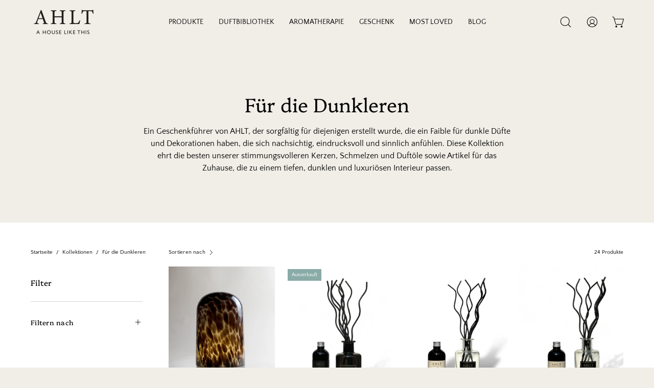

--- FILE ---
content_type: text/html; charset=utf-8
request_url: https://ahouselikethis.com/de-de/collections/for-the-darker-sided
body_size: 54349
content:
<!doctype html>
<html class="no-js no-touch" lang="de">
<head>


  <meta charset="utf-8">
  <meta http-equiv='X-UA-Compatible' content='IE=edge'>
  <meta name="viewport" content="width=device-width, height=device-height, initial-scale=1.0, minimum-scale=1.0">
  <link rel="canonical" href="https://ahouselikethis.com/de-de/collections/for-the-darker-sided" />

  <link rel="preload" as="style" href="//ahouselikethis.com/cdn/shop/t/17/assets/theme.css?v=53033274257128640691678645589">
  <link rel="preload" as="script" href="//ahouselikethis.com/cdn/shop/t/17/assets/lazysizes.min.js?v=111431644619468174291678645588">
  <link rel="preload" as="script" href="//ahouselikethis.com/cdn/shop/t/17/assets/vendor.js?v=63626716640784598841678645589">
  <link rel="preload" as="script" href="//ahouselikethis.com/cdn/shop/t/17/assets/theme.js?v=130786546038705537081678645589">
  <link rel="preload" as="image" href="//ahouselikethis.com/cdn/shop/t/17/assets/loading.svg?v=91665432863842511931678645588">

  <link rel="preconnect" href="https://cdn.shopify.com" crossorigin>
  <link rel="preconnect" href="https://fonts.shopify.com" crossorigin>
  <link rel="preconnect" href="https://monorail-edge.shopifysvc.com" crossorigin><style data-shopify>:root { --loader-image-size: 150px; }:root { --loader-image-size: 320px; }html:not(.is-loading) .loading-overlay { opacity: 0; visibility: hidden; pointer-events: none; }
    .loading-overlay { position: fixed; top: 0; left: 0; z-index: 99999; width: 100vw; height: 100vh; display: flex; align-items: center; justify-content: center; background: var(--bg); transition: opacity 0.3s ease-out, visibility 0s linear 0.3s; }
    .loading-overlay .loader__image--fallback { width: 320px; height: 100%; background: var(--loader-image) no-repeat center center/contain; }
    .loader__image__holder { position: absolute; top: 0; left: 0; width: 100%; height: 100%; font-size: 0; display: flex; align-items: center; justify-content: center; animation: pulse-loading 2s infinite ease-in-out; }
    .loader__image { max-width: 150px; height: auto; object-fit: contain; }
    .loader--line {
      position: relative;
      height: 4px;
      display: block;
      background-color: var(--button-primary-fade);
      border-radius: 2px;
      overflow: hidden;
      width: 100%;
      opacity: 0;
      visibility: hidden;
      transition: opacity .3s ease, visibility 0s linear .3s;
    }

    .loadMore .loader,
    .is-loading .loader {
      visibility: visible;
      opacity: 1;
      transition-delay: 0s;
    }

    .lazyloaded .loader {
      opacity: 0;
      visibility: hidden;
    }

    .loader-indeterminate { background-color: var(--button-primary-bg); }
    .loader-indeterminate::before {
      content: '';
      position: absolute;
      background-color: inherit;
      top: 0;
      left: -35%;
      width: 100%;
      bottom: 0;
      will-change: transform;
      -webkit-animation: indeterminate 2.1s cubic-bezier(0.65, 0.815, 0.735, 0.395) infinite;
      animation: indeterminate 2.1s cubic-bezier(0.65, 0.815, 0.735, 0.395) infinite;
    }

    .loader-indeterminate::after {
      content: '';
      position: absolute;
      background-color: inherit;
      top: 0;
      left: -200%;
      width: 100%;
      bottom: 0;
      will-change: transform;
      -webkit-animation: indeterminate-short 2.1s cubic-bezier(0.165, 0.84, 0.44, 1) infinite;
      animation: indeterminate-short 2.1s cubic-bezier(0.165, 0.84, 0.44, 1) infinite;
      -webkit-animation-delay: 1.15s;
      animation-delay: 1.15s;
    }

    @keyframes indeterminate {
      0% { transform: translateX(0) scale(0.35, 1); }
      60% { transform: translateX(50%) scale(0.9, 1); }
      100% { transform: translateX(100%) scale(0.9, 1); }
    }
    @keyframes indeterminate-short {
      0% { transform: translateX(0) scale(2, 1); }
      60% { transform: translateX(460px) scale(0.01, 1); }
      100% { transform: translateX(460px) scale(0.01, 1); }
    }
    @keyframes pulse-loading {
      0% { opacity: 1; }
      50% { opacity: .25; }
      100% { opacity: 1; }
    }</style><script>
    const loadingAppearance = "once";
    const loaded = sessionStorage.getItem('loaded');

    if (loadingAppearance === 'once') {
      if (loaded === null) {
        sessionStorage.setItem('loaded', true);
        document.documentElement.classList.add('is-loading');
      }
    } else {
      document.documentElement.classList.add('is-loading');
    }
  </script><link rel="shortcut icon" href="//ahouselikethis.com/cdn/shop/files/9B10AB08-666E-40D7-B39F-01E875352554_32x32.png?v=1638049583" type="image/png" />
  <title>AHLT Geschenkführer | Für die Dunkleren &ndash; A House Like This</title><meta name="description" content="Ein Geschenkführer von A House Like This, der sorgfältig für diejenigen gemacht wurde, die ein Faible für dunkle Düfte und Dekorationen haben, die sich nachsichtig, eindrucksvoll und sinnlich anfühlen."><link rel="preload" as="font" href="//ahouselikethis.com/cdn/fonts/quattrocento_sans/quattrocentosans_n4.ce5e9bf514e68f53bdd875976847cf755c702eaa.woff2" type="font/woff2" crossorigin><link rel="preload" as="font" href="//ahouselikethis.com/cdn/fonts/platypi/platypi_n3.ca2828fbaa4e8cdd776c210f4bde9eebc87cbc7d.woff2" type="font/woff2" crossorigin>

<meta property="og:site_name" content="A House Like This">
<meta property="og:url" content="https://ahouselikethis.com/de-de/collections/for-the-darker-sided">
<meta property="og:title" content="AHLT Geschenkführer | Für die Dunkleren">
<meta property="og:type" content="product.group">
<meta property="og:description" content="Ein Geschenkführer von A House Like This, der sorgfältig für diejenigen gemacht wurde, die ein Faible für dunkle Düfte und Dekorationen haben, die sich nachsichtig, eindrucksvoll und sinnlich anfühlen."><meta property="og:image" content="http://ahouselikethis.com/cdn/shop/files/Artboard_1FYGGE.jpg?v=1746023435">
  <meta property="og:image:secure_url" content="https://ahouselikethis.com/cdn/shop/files/Artboard_1FYGGE.jpg?v=1746023435">
  <meta property="og:image:width" content="1440">
  <meta property="og:image:height" content="1795"><meta name="twitter:site" content="@ahouselikethis"><meta name="twitter:card" content="summary_large_image">
<meta name="twitter:title" content="AHLT Geschenkführer | Für die Dunkleren">
<meta name="twitter:description" content="Ein Geschenkführer von A House Like This, der sorgfältig für diejenigen gemacht wurde, die ein Faible für dunkle Düfte und Dekorationen haben, die sich nachsichtig, eindrucksvoll und sinnlich anfühlen."><style data-shopify>@font-face {
  font-family: Platypi;
  font-weight: 300;
  font-style: normal;
  font-display: swap;
  src: url("//ahouselikethis.com/cdn/fonts/platypi/platypi_n3.ca2828fbaa4e8cdd776c210f4bde9eebc87cbc7d.woff2") format("woff2"),
       url("//ahouselikethis.com/cdn/fonts/platypi/platypi_n3.e0a33bb0825d6f004d3a36a491393238de4feafa.woff") format("woff");
}

@font-face {
  font-family: "Quattrocento Sans";
  font-weight: 400;
  font-style: normal;
  font-display: swap;
  src: url("//ahouselikethis.com/cdn/fonts/quattrocento_sans/quattrocentosans_n4.ce5e9bf514e68f53bdd875976847cf755c702eaa.woff2") format("woff2"),
       url("//ahouselikethis.com/cdn/fonts/quattrocento_sans/quattrocentosans_n4.44bbfb57d228eb8bb083d1f98e7d96e16137abce.woff") format("woff");
}



  @font-face {
  font-family: Platypi;
  font-weight: 400;
  font-style: normal;
  font-display: swap;
  src: url("//ahouselikethis.com/cdn/fonts/platypi/platypi_n4.62b1c33c9b8c4a87704d4fe197104d07eb49e00d.woff2") format("woff2"),
       url("//ahouselikethis.com/cdn/fonts/platypi/platypi_n4.c6967b9dc18e53adaded00c3a60f6c2d4d4cbe0c.woff") format("woff");
}






  @font-face {
  font-family: Platypi;
  font-weight: 400;
  font-style: normal;
  font-display: swap;
  src: url("//ahouselikethis.com/cdn/fonts/platypi/platypi_n4.62b1c33c9b8c4a87704d4fe197104d07eb49e00d.woff2") format("woff2"),
       url("//ahouselikethis.com/cdn/fonts/platypi/platypi_n4.c6967b9dc18e53adaded00c3a60f6c2d4d4cbe0c.woff") format("woff");
}






  @font-face {
  font-family: "Quattrocento Sans";
  font-weight: 700;
  font-style: normal;
  font-display: swap;
  src: url("//ahouselikethis.com/cdn/fonts/quattrocento_sans/quattrocentosans_n7.bdda9092621b2e3b4284b12e8f0c092969b176c1.woff2") format("woff2"),
       url("//ahouselikethis.com/cdn/fonts/quattrocento_sans/quattrocentosans_n7.3f8ab2a91343269966c4aa4831bcd588e7ce07b9.woff") format("woff");
}




  @font-face {
  font-family: "Quattrocento Sans";
  font-weight: 400;
  font-style: italic;
  font-display: swap;
  src: url("//ahouselikethis.com/cdn/fonts/quattrocento_sans/quattrocentosans_i4.4f70b1e78f59fa1468e3436ab863ff0bf71e71bb.woff2") format("woff2"),
       url("//ahouselikethis.com/cdn/fonts/quattrocento_sans/quattrocentosans_i4.b695efef5d957af404945574b7239740f79b899f.woff") format("woff");
}




  @font-face {
  font-family: "Quattrocento Sans";
  font-weight: 700;
  font-style: italic;
  font-display: swap;
  src: url("//ahouselikethis.com/cdn/fonts/quattrocento_sans/quattrocentosans_i7.49d754c8032546c24062cf385f8660abbb11ef1e.woff2") format("woff2"),
       url("//ahouselikethis.com/cdn/fonts/quattrocento_sans/quattrocentosans_i7.567b0b818999022d5a9ccb99542d8ff8cdb497df.woff") format("woff");
}


:root {--COLOR-BUTTON-PRIMARY-BG: #1b1b1b;
  --COLOR-BUTTON-PRIMARY-BG-HOVER: #000000;--PRIMARY-BG-TRANSITION: background 0s linear 0s;
    --PRIMARY-BG-TRANSITION-HOVER: background 0s linear 0.3s;--COLOR-BUTTON-PRIMARY-TEXT: #ffffff;--COLOR-BUTTON-PRIMARY-TEXT-HOVER: #ffffff;--COLOR-BUTTON-PRIMARY-BORDER: #1b1b1b;--PRIMARY-BUTTON-BORDER: var(--BORDER-WIDTH) solid var(--COLOR-BUTTON-PRIMARY-BORDER);--COLOR-BUTTON-PRIMARY-BORDER-HOVER: #000000;--PRIMARY-BUTTON-BORDER-HOVER: var(--BORDER-WIDTH) solid var(--COLOR-BUTTON-PRIMARY-BORDER-HOVER);--COLOR-BUTTON-PRIMARY-FADE: rgba(27, 27, 27, 0.05);
  --COLOR-BUTTON-PRIMARY-BG-ALPHA-50: rgba(27, 27, 27, 0.5);
  --COLOR-BUTTON-PRIMARY-TEXT-ALPHA-50: rgba(255, 255, 255, 0.5);

  --COLOR-BUTTON-SECONDARY-BG: #ffffff;
  --COLOR-BUTTON-SECONDARY-BG-HOVER: #f7f7f7;--SECONDARY-BG-TRANSITION: background 0s linear 0s;
    --SECONDARY-BG-TRANSITION-HOVER: background 0s linear 0.3s;--COLOR-BUTTON-SECONDARY-TEXT: #000000;--COLOR-BUTTON-SECONDARY-TEXT-HOVER: #000000;--COLOR-BUTTON-SECONDARY-BORDER: #000000;--SECONDARY-BUTTON-BORDER: var(--BORDER-WIDTH) solid var(--COLOR-BUTTON-SECONDARY-BORDER);--COLOR-BUTTON-SECONDARY-BORDER-HOVER: #000000;--SECONDARY-BUTTON-BORDER-HOVER: var(--BORDER-WIDTH) solid var(--COLOR-BUTTON-SECONDARY-BORDER-HOVER);--COLOR-BUTTON-SECONDARY-TEXT-ALPHA-50: rgba(0, 0, 0, 0.5);

  --COLOR-HEADING: #000;
  --COLOR-TEXT: #000;
  --COLOR-TEXT-DARKEN: #000000;
  --COLOR-TEXT-LIGHTEN: #333333;
  --COLOR-TEXT-ALPHA-5: rgba(0, 0, 0, 0.05);
  --COLOR-TEXT-ALPHA-8: rgba(0, 0, 0, 0.08);
  --COLOR-TEXT-ALPHA-10: rgba(0, 0, 0, 0.1);
  --COLOR-TEXT-ALPHA-15: rgba(0, 0, 0, 0.15);
  --COLOR-TEXT-ALPHA-20: rgba(0, 0, 0, 0.2);
  --COLOR-TEXT-ALPHA-25: rgba(0, 0, 0, 0.25);
  --COLOR-TEXT-ALPHA-50: rgba(0, 0, 0, 0.5);
  --COLOR-TEXT-ALPHA-60: rgba(0, 0, 0, 0.6);
  --COLOR-TEXT-ALPHA-85: rgba(0, 0, 0, 0.85);

  --COLOR-BG: #f0eee7;
  --COLOR-BG-ALPHA-25: rgba(240, 238, 231, 0.25);
  --COLOR-BG-ALPHA-35: rgba(240, 238, 231, 0.35);
  --COLOR-BG-ALPHA-60: rgba(240, 238, 231, 0.6);
  --COLOR-BG-ALPHA-65: rgba(240, 238, 231, 0.65);
  --COLOR-BG-ALPHA-85: rgba(240, 238, 231, 0.85);
  --COLOR-BG-OVERLAY: rgba(240, 238, 231, 0.75);
  --COLOR-BG-DARKEN: #dcd8c8;
  --COLOR-BG-LIGHTEN-DARKEN: #dcd8c8;
  --COLOR-BG-LIGHTEN-DARKEN-2: #c8c2a9;
  --COLOR-BG-LIGHTEN-DARKEN-3: #b4ac8a;
  --COLOR-BG-LIGHTEN-DARKEN-4: #a1966a;
  --COLOR-BG-LIGHTEN-DARKEN-CONTRAST: #b5ab89;
  --COLOR-BG-LIGHTEN-DARKEN-CONTRAST-2: #a29569;
  --COLOR-BG-LIGHTEN-DARKEN-CONTRAST-3: #857a53;
  --COLOR-BG-LIGHTEN-DARKEN-CONTRAST-4: #665d3f;

  --COLOR-BG-SECONDARY: #f0eee7;
  --COLOR-BG-SECONDARY-LIGHTEN-DARKEN: #dcd8c8;
  --COLOR-BG-SECONDARY-LIGHTEN-DARKEN-CONTRAST: #857a53;

  --COLOR-BG-ACCENT: #f7f7f7;

  --COLOR-INPUT-BG: #f0eee7;

  --COLOR-ACCENT: #8aaba7;
  --COLOR-ACCENT-TEXT: #fff;

  --COLOR-TAG-SAVING: #aea892;
  --COLOR-TAG-SAVING-TEXT: #fff;

  --COLOR-TAG-CUSTOM: #1b1b1b;
  --COLOR-TAG-TEXT: #fff;

  --COLOR-BORDER: #d3d3d3;
  --COLOR-BORDER-ALPHA-15: rgba(211, 211, 211, 0.15);
  --COLOR-BORDER-ALPHA-30: rgba(211, 211, 211, 0.3);
  --COLOR-BORDER-ALPHA-50: rgba(211, 211, 211, 0.5);
  --COLOR-BORDER-ALPHA-65: rgba(211, 211, 211, 0.65);
  --COLOR-BORDER-LIGHTEN-DARKEN: #868686;
  --COLOR-BORDER-HAIRLINE: #eae7de;

  --COLOR-WHITE-BLACK: fff;
  --COLOR-BLACK-WHITE: #000;--COLOR-DISABLED-GREY: rgba(0, 0, 0, 0.05);
  --COLOR-DISABLED-GREY-DARKEN: rgba(0, 0, 0, 0.45);
  --COLOR-ERROR: #D02E2E;
  --COLOR-ERROR-BG: #f3cbcb;
  --COLOR-SUCCESS: #56AD6A;
  --COLOR-SUCCESS-BG: #ECFEF0;
  --COLOR-WARN: #ECBD5E;
  --COLOR-TRANSPARENT: rgba(255, 255, 255, 0);
  --COLOR-WHITE: #fff;
  --COLOR-WHITE-ALPHA-50: rgba(255, 255, 255, 0.5);
  --COLOR-WHITE-ALPHA-60: rgba(255, 255, 255, 0.6);
  --COLOR-BLACK: #000;
  --COLOR-BLACK-ALPHA-20: rgba(0, 0, 0, 0.2);
  --COLOR-BLACK-ALPHA-50: rgba(0, 0, 0, 0.5);
  --COLOR-BLACK-ALPHA-60: rgba(0, 0, 0, 0.6);--FONT-STACK-BODY: "Quattrocento Sans", sans-serif;
  --FONT-STYLE-BODY: normal;
  --FONT-STYLE-BODY-ITALIC: italic;
  --FONT-ADJUST-BODY: 0.9;

  --FONT-WEIGHT-BODY: 400;
  --FONT-WEIGHT-BODY-LIGHT: 300;
  --FONT-WEIGHT-BODY-MEDIUM: 700;
  --FONT-WEIGHT-BODY-BOLD: 700;

  --FONT-STACK-HEADING: Platypi, serif;
  --FONT-STYLE-HEADING: normal;
  --FONT-STYLE-HEADING-ITALIC: italic;
  --FONT-ADJUST-HEADING: 0.95;

  --FONT-WEIGHT-HEADING: 300;
  --FONT-WEIGHT-HEADING-LIGHT: 300;
  --FONT-WEIGHT-HEADING-MEDIUM: 400;
  --FONT-WEIGHT-HEADING-BOLD: 400;

  --FONT-STACK-NAV: "Quattrocento Sans", sans-serif;
  --FONT-STYLE-NAV: normal;
  --FONT-STYLE-NAV-ITALIC: italic;
  --FONT-ADJUST-NAV: 0.85;

  --FONT-WEIGHT-NAV: 400;
  --FONT-WEIGHT-NAV-LIGHT: 300;
  --FONT-WEIGHT-NAV-MEDIUM: 700;
  --FONT-WEIGHT-NAV-BOLD: 700;

  --FONT-STACK-BUTTON: "Quattrocento Sans", sans-serif;
  --FONT-STYLE-BUTTON: normal;
  --FONT-STYLE-BUTTON-ITALIC: italic;
  --FONT-ADJUST-BUTTON: 0.9;

  --FONT-WEIGHT-BUTTON: 400;
  --FONT-WEIGHT-BUTTON-MEDIUM: 700;
  --FONT-WEIGHT-BUTTON-BOLD: 700;

  --FONT-STACK-SUBHEADING: "Quattrocento Sans", sans-serif;
  --FONT-STYLE-SUBHEADING: normal;
  --FONT-STYLE-SUBHEADING-ITALIC: italic;
  --FONT-ADJUST-SUBHEADING: 1.0;

  --FONT-WEIGHT-SUBHEADING: 400;
  --FONT-WEIGHT-SUBHEADING-LIGHT: 300;
  --FONT-WEIGHT-SUBHEADING-MEDIUM: 700;
  --FONT-WEIGHT-SUBHEADING-BOLD: 700;

  --LETTER-SPACING-SUBHEADING: 0.0em;
  --LETTER-SPACING-BUTTON: 0.0em;

  --BUTTON-TEXT-CAPS: none;
  --SUBHEADING-TEXT-CAPS: uppercase;--FONT-SIZE-INPUT: 1rem;--RADIUS: 0px;
  --RADIUS-SMALL: 0px;
  --RADIUS-TINY: 0px;
  --RADIUS-BADGE: 0px;
  --RADIUS-CHECKBOX: 0px;
  --RADIUS-TEXTAREA: 0px;--PRODUCT-MEDIA-PADDING-TOP: 130.0%;--BORDER-WIDTH: 1px;--STROKE-WIDTH: 12px;--SITE-WIDTH: 1440px;
  --SITE-WIDTH-NARROW: 840px;--ICON-ARROW-RIGHT: url( "//ahouselikethis.com/cdn/shop/t/17/assets/icon-chevron-right.svg?v=115618353204357621731678645588" );--loading-svg: url( "//ahouselikethis.com/cdn/shop/t/17/assets/loading.svg?v=91665432863842511931678645588" );
  --icon-check: url( "//ahouselikethis.com/cdn/shop/t/17/assets/icon-check.svg?v=175316081881880408121678645588" );
  --icon-check-swatch: url( "//ahouselikethis.com/cdn/shop/t/17/assets/icon-check-swatch.svg?v=131897745589030387781678645588" );
  --icon-zoom-in: url( "//ahouselikethis.com/cdn/shop/t/17/assets/icon-zoom-in.svg?v=157433013461716915331678645588" );
  --icon-zoom-out: url( "//ahouselikethis.com/cdn/shop/t/17/assets/icon-zoom-out.svg?v=164909107869959372931678645588" );--collection-sticky-bar-height: 0;
  --collection-image-padding-top: 60%;

  --drawer-width: 400px;
  --drawer-transition: transform 0.4s cubic-bezier(0.46, 0.01, 0.32, 1);--full-height: 100vh;
  --header-height: 60px;
  --has-scrolled-header-height: 60px;
  --announcement-height: 0px;
  --content-full: calc(100vh - var(--header-height) - var(--announcement-height));--gutter: 60px;
  --gutter-mobile: 20px;
  --grid-gutter: 20px;
  --grid-gutter-mobile: 35px;--inner: 20px;
  --inner-tablet: 18px;
  --inner-mobile: 16px;--grid: repeat(4, minmax(0, 1fr));
  --grid-tablet: repeat(2, minmax(0, 1fr));
  --grid-mobile: repeat(2, minmax(0, 1fr));
  --megamenu-grid: repeat(4, minmax(0, 1fr));
  --grid-row: 1 / span 4;--scrollbar-width: 0px;--overlay: #000;
  --overlay-opacity: 1;--swatch-width: 40px;
  --swatch-height: 20px;
  --swatch-size: 42px;
  --swatch-size-mobile: 30px;

  
  --move-offset: 20px;

  
  --autoplay-speed: 2200ms;

  

    --filter-bg: 1.0;
    --product-filter-bg: 1.0;}</style><link href="//ahouselikethis.com/cdn/shop/t/17/assets/theme.css?v=53033274257128640691678645589" rel="stylesheet" type="text/css" media="all" /><script type="text/javascript">
    if (window.MSInputMethodContext && document.documentMode) {
      var scripts = document.getElementsByTagName('script')[0];
      var polyfill = document.createElement("script");
      polyfill.defer = true;
      polyfill.src = "//ahouselikethis.com/cdn/shop/t/17/assets/ie11.js?v=164037955086922138091678645588";

      scripts.parentNode.insertBefore(polyfill, scripts);

      document.documentElement.classList.add('ie11');
    } else {
      document.documentElement.className = document.documentElement.className.replace('no-js', 'js');
    }

    document.addEventListener('lazyloaded', (e) => {
      const lazyImage = e.target.parentNode;
      if (lazyImage.classList.contains('lazy-image')) {
        // Wait for the fade in images animation to complete
        setTimeout(() => {
          lazyImage.style.backgroundImage = 'none';
        }, 500);
      }
    });

    let root = '/de-de';
    if (root[root.length - 1] !== '/') {
      root = `${root}/`;
    }

    window.theme = {
      assets: {
        photoswipe: '//ahouselikethis.com/cdn/shop/t/17/assets/photoswipe.js?v=108660782622152556431678645589',
        smoothscroll: '//ahouselikethis.com/cdn/shop/t/17/assets/smoothscroll.js?v=37906625415260927261678645589',
        no_image: "//ahouselikethis.com/cdn/shopifycloud/storefront/assets/no-image-2048-a2addb12_1024x.gif",
        swatches: '//ahouselikethis.com/cdn/shop/t/17/assets/swatches.json?v=108341084980828767351678645589',
        base: "//ahouselikethis.com/cdn/shop/t/17/assets/"
      },
      routes: {
        root: root,
        cart_url: "\/de-de\/cart",
        cart_add_url: "\/de-de\/cart\/add",
        cart_change_url: "\/de-de\/cart\/change",
        shop_url: "https:\/\/ahouselikethis.com",
        search_url: "\/de-de\/search",
        product_recommendations_url: "\/de-de\/recommendations\/products"
      },
      strings: {
        add_to_cart: "In den Warenkorb legen",
        cart_acceptance_error: "Sie müssen unsere Allgemeinen Geschäftsbedingungen akzeptieren.",
        cart_empty: "Ihr Einkaufswagen ist leer.",
        cart_price: "Preis",
        cart_quantity: "Menge",
        cart_items_one: "{{ count }} Gegenstand",
        cart_items_many: "{{ count }} Gegenstände",
        cart_title: "Einkaufswagen",
        cart_total: "Gesamt",
        continue_shopping: "Mit dem Einkaufen fortfahren",
        free: "Kostenlos",
        limit_error: "Sorry, sieht so aus, als hätten wir nicht genug von diesem Produkt.",
        no_results: "Keine Ergebnisse gefunden",
        preorder: "Vorbestellen",
        remove: "Entfernen",
        results_one: " Ergebnis",
        results_other: " Ergebnisse",
        sale_badge_text: "Verkauf",
        saving_badge: "Sparen Sie {{ discount }}",
        saving_up_to_badge: "Sparen Sie bis zu {{ discount }}",
        sold_out: "Ausverkauft",
        subscription: "Abonnement",
        unavailable: "Nicht verfügbar",
        unit_price_label: "Stückpreis",
        unit_price_separator: "pro",
        view_all: "Alle ansehen",
        zero_qty_error: "Menge muss größer als 0 sein.",
        delete_confirm: "Bist du sicher, dass du diese Adresse löschen möchtest?",
        newsletter_product_availability: "Benachrichtigen Sie mich, wenn es verfügbar ist"
      },
      icons: {
        plus: '<svg aria-hidden="true" focusable="false" role="presentation" class="icon icon-toggle-plus" viewBox="0 0 192 192"><path d="M30 96h132M96 30v132" stroke="currentColor" stroke-linecap="round" stroke-linejoin="round"/></svg>',
        minus: '<svg aria-hidden="true" focusable="false" role="presentation" class="icon icon-toggle-minus" viewBox="0 0 192 192"><path d="M30 96h132" stroke="currentColor" stroke-linecap="round" stroke-linejoin="round"/></svg>',
        close: '<svg aria-hidden="true" focusable="false" role="presentation" class="icon icon-close" viewBox="0 0 192 192"><path d="M150 42L42 150M150 150L42 42" stroke="currentColor" stroke-linecap="round" stroke-linejoin="round"/></svg>'
      },
      settings: {
        animations: true,
        cartType: "page",
        enableAcceptTerms: false,
        enableInfinityScroll: false,
        enablePaymentButton: true,
        gridImageSize: "cover",
        gridImageAspectRatio: 1.3,
        mobileMenuBehaviour: "link",
        productGridHover: "image",
        savingBadgeType: "percentage",
        showSaleBadge: true,
        showSoldBadge: true,
        showSavingBadge: true,
        quickBuy: "quick_buy",
        currency_code_enable: false,
        hideInventoryCount: true,
        enableColorSwatchesCollection: true,
      },
      sizes: {
        mobile: 480,
        small: 768,
        large: 1024,
        widescreen: 1440
      },
      moneyFormat: "€{{amount_with_comma_separator}}",
      moneyWithCurrencyFormat: "€{{amount_with_comma_separator}} EUR",
      info: {
        name: 'Palo Alto'
      },
      version: '4.6.3'
    };
    window.lazySizesConfig = window.lazySizesConfig || {};
    window.lazySizesConfig.preloadAfterLoad = true;
    window.PaloAlto = window.PaloAlto || {};
    window.slate = window.slate || {};
    window.isHeaderTransparent = false;
    window.initialHeaderHeight = 60;
    window.hasScrolledHeaderHeight = 60;
    window.lastWindowWidth = window.innerWidth || document.documentElement.clientWidth;
  </script>
  <script src="//ahouselikethis.com/cdn/shop/t/17/assets/lazysizes.min.js?v=111431644619468174291678645588" async="async"></script><script src="//ahouselikethis.com/cdn/shop/t/17/assets/vendor.js?v=63626716640784598841678645589" defer="defer"></script>
  <script src="//ahouselikethis.com/cdn/shop/t/17/assets/theme.js?v=130786546038705537081678645589" defer="defer"></script>

  <script>window.performance && window.performance.mark && window.performance.mark('shopify.content_for_header.start');</script><meta name="google-site-verification" content="_rZtdub3cq5R8AGICNNSytHwZ3afJKU0xCsFhiIrsBk">
<meta id="shopify-digital-wallet" name="shopify-digital-wallet" content="/26836594/digital_wallets/dialog">
<meta name="shopify-checkout-api-token" content="8038d67cd1673a0080342a1864e43311">
<meta id="in-context-paypal-metadata" data-shop-id="26836594" data-venmo-supported="false" data-environment="production" data-locale="de_DE" data-paypal-v4="true" data-currency="EUR">
<link rel="alternate" type="application/atom+xml" title="Feed" href="/de-de/collections/for-the-darker-sided.atom" />
<link rel="alternate" hreflang="x-default" href="https://ahouselikethis.com/collections/for-the-darker-sided">
<link rel="alternate" hreflang="en" href="https://ahouselikethis.com/collections/for-the-darker-sided">
<link rel="alternate" hreflang="fr" href="https://ahouselikethis.com/fr/collections/for-the-darker-sided">
<link rel="alternate" hreflang="de" href="https://ahouselikethis.com/de/collections/for-the-darker-sided">
<link rel="alternate" hreflang="en-AU" href="https://ahouselikethis.com/en-au/collections/for-the-darker-sided">
<link rel="alternate" hreflang="fr-AU" href="https://ahouselikethis.com/fr-au/collections/for-the-darker-sided">
<link rel="alternate" hreflang="de-AU" href="https://ahouselikethis.com/de-au/collections/for-the-darker-sided">
<link rel="alternate" hreflang="en-DE" href="https://ahouselikethis.com/en-de/collections/for-the-darker-sided">
<link rel="alternate" hreflang="de-DE" href="https://ahouselikethis.com/de-de/collections/for-the-darker-sided">
<link rel="alternate" hreflang="fr-DE" href="https://ahouselikethis.com/fr-de/collections/for-the-darker-sided">
<link rel="alternate" hreflang="en-MT" href="https://ahouselikethis.com/en-mt/collections/for-the-darker-sided">
<link rel="alternate" hreflang="fr-MT" href="https://ahouselikethis.com/fr-mt/collections/for-the-darker-sided">
<link rel="alternate" hreflang="de-MT" href="https://ahouselikethis.com/de-mt/collections/for-the-darker-sided">
<link rel="alternate" hreflang="en-MX" href="https://ahouselikethis.com/en-mx/collections/for-the-darker-sided">
<link rel="alternate" hreflang="fr-MX" href="https://ahouselikethis.com/fr-mx/collections/for-the-darker-sided">
<link rel="alternate" hreflang="de-MX" href="https://ahouselikethis.com/de-mx/collections/for-the-darker-sided">
<link rel="alternate" hreflang="en-NZ" href="https://ahouselikethis.com/en-nz/collections/for-the-darker-sided">
<link rel="alternate" hreflang="fr-NZ" href="https://ahouselikethis.com/fr-nz/collections/for-the-darker-sided">
<link rel="alternate" hreflang="de-NZ" href="https://ahouselikethis.com/de-nz/collections/for-the-darker-sided">
<link rel="alternate" hreflang="en-PH" href="https://ahouselikethis.com/en-ph/collections/for-the-darker-sided">
<link rel="alternate" hreflang="fr-PH" href="https://ahouselikethis.com/fr-ph/collections/for-the-darker-sided">
<link rel="alternate" hreflang="de-PH" href="https://ahouselikethis.com/de-ph/collections/for-the-darker-sided">
<link rel="alternate" hreflang="en-LK" href="https://ahouselikethis.com/en-lk/collections/for-the-darker-sided">
<link rel="alternate" hreflang="fr-LK" href="https://ahouselikethis.com/fr-lk/collections/for-the-darker-sided">
<link rel="alternate" hreflang="de-LK" href="https://ahouselikethis.com/de-lk/collections/for-the-darker-sided">
<link rel="alternate" hreflang="en-SE" href="https://ahouselikethis.com/en-se/collections/for-the-darker-sided">
<link rel="alternate" hreflang="fr-SE" href="https://ahouselikethis.com/fr-se/collections/for-the-darker-sided">
<link rel="alternate" hreflang="de-SE" href="https://ahouselikethis.com/de-se/collections/for-the-darker-sided">
<link rel="alternate" type="application/json+oembed" href="https://ahouselikethis.com/de-de/collections/for-the-darker-sided.oembed">
<script async="async" src="/checkouts/internal/preloads.js?locale=de-DE"></script>
<link rel="preconnect" href="https://shop.app" crossorigin="anonymous">
<script async="async" src="https://shop.app/checkouts/internal/preloads.js?locale=de-DE&shop_id=26836594" crossorigin="anonymous"></script>
<script id="apple-pay-shop-capabilities" type="application/json">{"shopId":26836594,"countryCode":"GB","currencyCode":"EUR","merchantCapabilities":["supports3DS"],"merchantId":"gid:\/\/shopify\/Shop\/26836594","merchantName":"A House Like This","requiredBillingContactFields":["postalAddress","email","phone"],"requiredShippingContactFields":["postalAddress","email","phone"],"shippingType":"shipping","supportedNetworks":["visa","maestro","masterCard","amex","discover","elo"],"total":{"type":"pending","label":"A House Like This","amount":"1.00"},"shopifyPaymentsEnabled":true,"supportsSubscriptions":true}</script>
<script id="shopify-features" type="application/json">{"accessToken":"8038d67cd1673a0080342a1864e43311","betas":["rich-media-storefront-analytics"],"domain":"ahouselikethis.com","predictiveSearch":true,"shopId":26836594,"locale":"de"}</script>
<script>var Shopify = Shopify || {};
Shopify.shop = "ahlt.myshopify.com";
Shopify.locale = "de";
Shopify.currency = {"active":"EUR","rate":"1.1764578"};
Shopify.country = "DE";
Shopify.theme = {"name":"Palo Alto","id":136533180656,"schema_name":"Palo Alto","schema_version":"4.6.3","theme_store_id":777,"role":"main"};
Shopify.theme.handle = "null";
Shopify.theme.style = {"id":null,"handle":null};
Shopify.cdnHost = "ahouselikethis.com/cdn";
Shopify.routes = Shopify.routes || {};
Shopify.routes.root = "/de-de/";</script>
<script type="module">!function(o){(o.Shopify=o.Shopify||{}).modules=!0}(window);</script>
<script>!function(o){function n(){var o=[];function n(){o.push(Array.prototype.slice.apply(arguments))}return n.q=o,n}var t=o.Shopify=o.Shopify||{};t.loadFeatures=n(),t.autoloadFeatures=n()}(window);</script>
<script>
  window.ShopifyPay = window.ShopifyPay || {};
  window.ShopifyPay.apiHost = "shop.app\/pay";
  window.ShopifyPay.redirectState = null;
</script>
<script id="shop-js-analytics" type="application/json">{"pageType":"collection"}</script>
<script defer="defer" async type="module" src="//ahouselikethis.com/cdn/shopifycloud/shop-js/modules/v2/client.init-shop-cart-sync_e98Ab_XN.de.esm.js"></script>
<script defer="defer" async type="module" src="//ahouselikethis.com/cdn/shopifycloud/shop-js/modules/v2/chunk.common_Pcw9EP95.esm.js"></script>
<script defer="defer" async type="module" src="//ahouselikethis.com/cdn/shopifycloud/shop-js/modules/v2/chunk.modal_CzmY4ZhL.esm.js"></script>
<script type="module">
  await import("//ahouselikethis.com/cdn/shopifycloud/shop-js/modules/v2/client.init-shop-cart-sync_e98Ab_XN.de.esm.js");
await import("//ahouselikethis.com/cdn/shopifycloud/shop-js/modules/v2/chunk.common_Pcw9EP95.esm.js");
await import("//ahouselikethis.com/cdn/shopifycloud/shop-js/modules/v2/chunk.modal_CzmY4ZhL.esm.js");

  window.Shopify.SignInWithShop?.initShopCartSync?.({"fedCMEnabled":true,"windoidEnabled":true});

</script>
<script>
  window.Shopify = window.Shopify || {};
  if (!window.Shopify.featureAssets) window.Shopify.featureAssets = {};
  window.Shopify.featureAssets['shop-js'] = {"shop-cart-sync":["modules/v2/client.shop-cart-sync_DazCVyJ3.de.esm.js","modules/v2/chunk.common_Pcw9EP95.esm.js","modules/v2/chunk.modal_CzmY4ZhL.esm.js"],"init-fed-cm":["modules/v2/client.init-fed-cm_D0AulfmK.de.esm.js","modules/v2/chunk.common_Pcw9EP95.esm.js","modules/v2/chunk.modal_CzmY4ZhL.esm.js"],"shop-cash-offers":["modules/v2/client.shop-cash-offers_BISyWFEA.de.esm.js","modules/v2/chunk.common_Pcw9EP95.esm.js","modules/v2/chunk.modal_CzmY4ZhL.esm.js"],"shop-login-button":["modules/v2/client.shop-login-button_D_c1vx_E.de.esm.js","modules/v2/chunk.common_Pcw9EP95.esm.js","modules/v2/chunk.modal_CzmY4ZhL.esm.js"],"pay-button":["modules/v2/client.pay-button_CHADzJ4g.de.esm.js","modules/v2/chunk.common_Pcw9EP95.esm.js","modules/v2/chunk.modal_CzmY4ZhL.esm.js"],"shop-button":["modules/v2/client.shop-button_CQnD2U3v.de.esm.js","modules/v2/chunk.common_Pcw9EP95.esm.js","modules/v2/chunk.modal_CzmY4ZhL.esm.js"],"avatar":["modules/v2/client.avatar_BTnouDA3.de.esm.js"],"init-windoid":["modules/v2/client.init-windoid_CmA0-hrC.de.esm.js","modules/v2/chunk.common_Pcw9EP95.esm.js","modules/v2/chunk.modal_CzmY4ZhL.esm.js"],"init-shop-for-new-customer-accounts":["modules/v2/client.init-shop-for-new-customer-accounts_BCzC_Mib.de.esm.js","modules/v2/client.shop-login-button_D_c1vx_E.de.esm.js","modules/v2/chunk.common_Pcw9EP95.esm.js","modules/v2/chunk.modal_CzmY4ZhL.esm.js"],"init-shop-email-lookup-coordinator":["modules/v2/client.init-shop-email-lookup-coordinator_DYzOit4u.de.esm.js","modules/v2/chunk.common_Pcw9EP95.esm.js","modules/v2/chunk.modal_CzmY4ZhL.esm.js"],"init-shop-cart-sync":["modules/v2/client.init-shop-cart-sync_e98Ab_XN.de.esm.js","modules/v2/chunk.common_Pcw9EP95.esm.js","modules/v2/chunk.modal_CzmY4ZhL.esm.js"],"shop-toast-manager":["modules/v2/client.shop-toast-manager_Bc-1elH8.de.esm.js","modules/v2/chunk.common_Pcw9EP95.esm.js","modules/v2/chunk.modal_CzmY4ZhL.esm.js"],"init-customer-accounts":["modules/v2/client.init-customer-accounts_CqlRHmZs.de.esm.js","modules/v2/client.shop-login-button_D_c1vx_E.de.esm.js","modules/v2/chunk.common_Pcw9EP95.esm.js","modules/v2/chunk.modal_CzmY4ZhL.esm.js"],"init-customer-accounts-sign-up":["modules/v2/client.init-customer-accounts-sign-up_DZmBw6yB.de.esm.js","modules/v2/client.shop-login-button_D_c1vx_E.de.esm.js","modules/v2/chunk.common_Pcw9EP95.esm.js","modules/v2/chunk.modal_CzmY4ZhL.esm.js"],"shop-follow-button":["modules/v2/client.shop-follow-button_Cx-w7rSq.de.esm.js","modules/v2/chunk.common_Pcw9EP95.esm.js","modules/v2/chunk.modal_CzmY4ZhL.esm.js"],"checkout-modal":["modules/v2/client.checkout-modal_Djjmh8qM.de.esm.js","modules/v2/chunk.common_Pcw9EP95.esm.js","modules/v2/chunk.modal_CzmY4ZhL.esm.js"],"shop-login":["modules/v2/client.shop-login_DMZMgoZf.de.esm.js","modules/v2/chunk.common_Pcw9EP95.esm.js","modules/v2/chunk.modal_CzmY4ZhL.esm.js"],"lead-capture":["modules/v2/client.lead-capture_SqejaEd8.de.esm.js","modules/v2/chunk.common_Pcw9EP95.esm.js","modules/v2/chunk.modal_CzmY4ZhL.esm.js"],"payment-terms":["modules/v2/client.payment-terms_DUeEqFTJ.de.esm.js","modules/v2/chunk.common_Pcw9EP95.esm.js","modules/v2/chunk.modal_CzmY4ZhL.esm.js"]};
</script>
<script>(function() {
  var isLoaded = false;
  function asyncLoad() {
    if (isLoaded) return;
    isLoaded = true;
    var urls = ["https:\/\/cdn.shopify.com\/s\/files\/1\/2683\/6594\/t\/15\/assets\/clever_adwords_global_tag.js?shop=ahlt.myshopify.com","https:\/\/na.shgcdn3.com\/pixel-collector.js?shop=ahlt.myshopify.com"];
    for (var i = 0; i < urls.length; i++) {
      var s = document.createElement('script');
      s.type = 'text/javascript';
      s.async = true;
      s.src = urls[i];
      var x = document.getElementsByTagName('script')[0];
      x.parentNode.insertBefore(s, x);
    }
  };
  if(window.attachEvent) {
    window.attachEvent('onload', asyncLoad);
  } else {
    window.addEventListener('load', asyncLoad, false);
  }
})();</script>
<script id="__st">var __st={"a":26836594,"offset":0,"reqid":"492d6f50-1f83-452c-8b49-52f0f9d2a569-1769254313","pageurl":"ahouselikethis.com\/de-de\/collections\/for-the-darker-sided","u":"837e7525e93a","p":"collection","rtyp":"collection","rid":418958016752};</script>
<script>window.ShopifyPaypalV4VisibilityTracking = true;</script>
<script id="captcha-bootstrap">!function(){'use strict';const t='contact',e='account',n='new_comment',o=[[t,t],['blogs',n],['comments',n],[t,'customer']],c=[[e,'customer_login'],[e,'guest_login'],[e,'recover_customer_password'],[e,'create_customer']],r=t=>t.map((([t,e])=>`form[action*='/${t}']:not([data-nocaptcha='true']) input[name='form_type'][value='${e}']`)).join(','),a=t=>()=>t?[...document.querySelectorAll(t)].map((t=>t.form)):[];function s(){const t=[...o],e=r(t);return a(e)}const i='password',u='form_key',d=['recaptcha-v3-token','g-recaptcha-response','h-captcha-response',i],f=()=>{try{return window.sessionStorage}catch{return}},m='__shopify_v',_=t=>t.elements[u];function p(t,e,n=!1){try{const o=window.sessionStorage,c=JSON.parse(o.getItem(e)),{data:r}=function(t){const{data:e,action:n}=t;return t[m]||n?{data:e,action:n}:{data:t,action:n}}(c);for(const[e,n]of Object.entries(r))t.elements[e]&&(t.elements[e].value=n);n&&o.removeItem(e)}catch(o){console.error('form repopulation failed',{error:o})}}const l='form_type',E='cptcha';function T(t){t.dataset[E]=!0}const w=window,h=w.document,L='Shopify',v='ce_forms',y='captcha';let A=!1;((t,e)=>{const n=(g='f06e6c50-85a8-45c8-87d0-21a2b65856fe',I='https://cdn.shopify.com/shopifycloud/storefront-forms-hcaptcha/ce_storefront_forms_captcha_hcaptcha.v1.5.2.iife.js',D={infoText:'Durch hCaptcha geschützt',privacyText:'Datenschutz',termsText:'Allgemeine Geschäftsbedingungen'},(t,e,n)=>{const o=w[L][v],c=o.bindForm;if(c)return c(t,g,e,D).then(n);var r;o.q.push([[t,g,e,D],n]),r=I,A||(h.body.append(Object.assign(h.createElement('script'),{id:'captcha-provider',async:!0,src:r})),A=!0)});var g,I,D;w[L]=w[L]||{},w[L][v]=w[L][v]||{},w[L][v].q=[],w[L][y]=w[L][y]||{},w[L][y].protect=function(t,e){n(t,void 0,e),T(t)},Object.freeze(w[L][y]),function(t,e,n,w,h,L){const[v,y,A,g]=function(t,e,n){const i=e?o:[],u=t?c:[],d=[...i,...u],f=r(d),m=r(i),_=r(d.filter((([t,e])=>n.includes(e))));return[a(f),a(m),a(_),s()]}(w,h,L),I=t=>{const e=t.target;return e instanceof HTMLFormElement?e:e&&e.form},D=t=>v().includes(t);t.addEventListener('submit',(t=>{const e=I(t);if(!e)return;const n=D(e)&&!e.dataset.hcaptchaBound&&!e.dataset.recaptchaBound,o=_(e),c=g().includes(e)&&(!o||!o.value);(n||c)&&t.preventDefault(),c&&!n&&(function(t){try{if(!f())return;!function(t){const e=f();if(!e)return;const n=_(t);if(!n)return;const o=n.value;o&&e.removeItem(o)}(t);const e=Array.from(Array(32),(()=>Math.random().toString(36)[2])).join('');!function(t,e){_(t)||t.append(Object.assign(document.createElement('input'),{type:'hidden',name:u})),t.elements[u].value=e}(t,e),function(t,e){const n=f();if(!n)return;const o=[...t.querySelectorAll(`input[type='${i}']`)].map((({name:t})=>t)),c=[...d,...o],r={};for(const[a,s]of new FormData(t).entries())c.includes(a)||(r[a]=s);n.setItem(e,JSON.stringify({[m]:1,action:t.action,data:r}))}(t,e)}catch(e){console.error('failed to persist form',e)}}(e),e.submit())}));const S=(t,e)=>{t&&!t.dataset[E]&&(n(t,e.some((e=>e===t))),T(t))};for(const o of['focusin','change'])t.addEventListener(o,(t=>{const e=I(t);D(e)&&S(e,y())}));const B=e.get('form_key'),M=e.get(l),P=B&&M;t.addEventListener('DOMContentLoaded',(()=>{const t=y();if(P)for(const e of t)e.elements[l].value===M&&p(e,B);[...new Set([...A(),...v().filter((t=>'true'===t.dataset.shopifyCaptcha))])].forEach((e=>S(e,t)))}))}(h,new URLSearchParams(w.location.search),n,t,e,['guest_login'])})(!0,!0)}();</script>
<script integrity="sha256-4kQ18oKyAcykRKYeNunJcIwy7WH5gtpwJnB7kiuLZ1E=" data-source-attribution="shopify.loadfeatures" defer="defer" src="//ahouselikethis.com/cdn/shopifycloud/storefront/assets/storefront/load_feature-a0a9edcb.js" crossorigin="anonymous"></script>
<script crossorigin="anonymous" defer="defer" src="//ahouselikethis.com/cdn/shopifycloud/storefront/assets/shopify_pay/storefront-65b4c6d7.js?v=20250812"></script>
<script data-source-attribution="shopify.dynamic_checkout.dynamic.init">var Shopify=Shopify||{};Shopify.PaymentButton=Shopify.PaymentButton||{isStorefrontPortableWallets:!0,init:function(){window.Shopify.PaymentButton.init=function(){};var t=document.createElement("script");t.src="https://ahouselikethis.com/cdn/shopifycloud/portable-wallets/latest/portable-wallets.de.js",t.type="module",document.head.appendChild(t)}};
</script>
<script data-source-attribution="shopify.dynamic_checkout.buyer_consent">
  function portableWalletsHideBuyerConsent(e){var t=document.getElementById("shopify-buyer-consent"),n=document.getElementById("shopify-subscription-policy-button");t&&n&&(t.classList.add("hidden"),t.setAttribute("aria-hidden","true"),n.removeEventListener("click",e))}function portableWalletsShowBuyerConsent(e){var t=document.getElementById("shopify-buyer-consent"),n=document.getElementById("shopify-subscription-policy-button");t&&n&&(t.classList.remove("hidden"),t.removeAttribute("aria-hidden"),n.addEventListener("click",e))}window.Shopify?.PaymentButton&&(window.Shopify.PaymentButton.hideBuyerConsent=portableWalletsHideBuyerConsent,window.Shopify.PaymentButton.showBuyerConsent=portableWalletsShowBuyerConsent);
</script>
<script data-source-attribution="shopify.dynamic_checkout.cart.bootstrap">document.addEventListener("DOMContentLoaded",(function(){function t(){return document.querySelector("shopify-accelerated-checkout-cart, shopify-accelerated-checkout")}if(t())Shopify.PaymentButton.init();else{new MutationObserver((function(e,n){t()&&(Shopify.PaymentButton.init(),n.disconnect())})).observe(document.body,{childList:!0,subtree:!0})}}));
</script>
<link id="shopify-accelerated-checkout-styles" rel="stylesheet" media="screen" href="https://ahouselikethis.com/cdn/shopifycloud/portable-wallets/latest/accelerated-checkout-backwards-compat.css" crossorigin="anonymous">
<style id="shopify-accelerated-checkout-cart">
        #shopify-buyer-consent {
  margin-top: 1em;
  display: inline-block;
  width: 100%;
}

#shopify-buyer-consent.hidden {
  display: none;
}

#shopify-subscription-policy-button {
  background: none;
  border: none;
  padding: 0;
  text-decoration: underline;
  font-size: inherit;
  cursor: pointer;
}

#shopify-subscription-policy-button::before {
  box-shadow: none;
}

      </style>

<script>window.performance && window.performance.mark && window.performance.mark('shopify.content_for_header.end');</script>


  

<script type="text/javascript">
  
    window.SHG_CUSTOMER = null;
  
</script>










<!-- BEGIN app block: shopify://apps/optimonk-popup-cro-a-b-test/blocks/app-embed/0b488be1-fc0a-4fe6-8793-f2bef383dba8 -->
<script async src="https://onsite.optimonk.com/script.js?account=252798&origin=shopify-app-embed-block"></script>




<!-- END app block --><link href="https://monorail-edge.shopifysvc.com" rel="dns-prefetch">
<script>(function(){if ("sendBeacon" in navigator && "performance" in window) {try {var session_token_from_headers = performance.getEntriesByType('navigation')[0].serverTiming.find(x => x.name == '_s').description;} catch {var session_token_from_headers = undefined;}var session_cookie_matches = document.cookie.match(/_shopify_s=([^;]*)/);var session_token_from_cookie = session_cookie_matches && session_cookie_matches.length === 2 ? session_cookie_matches[1] : "";var session_token = session_token_from_headers || session_token_from_cookie || "";function handle_abandonment_event(e) {var entries = performance.getEntries().filter(function(entry) {return /monorail-edge.shopifysvc.com/.test(entry.name);});if (!window.abandonment_tracked && entries.length === 0) {window.abandonment_tracked = true;var currentMs = Date.now();var navigation_start = performance.timing.navigationStart;var payload = {shop_id: 26836594,url: window.location.href,navigation_start,duration: currentMs - navigation_start,session_token,page_type: "collection"};window.navigator.sendBeacon("https://monorail-edge.shopifysvc.com/v1/produce", JSON.stringify({schema_id: "online_store_buyer_site_abandonment/1.1",payload: payload,metadata: {event_created_at_ms: currentMs,event_sent_at_ms: currentMs}}));}}window.addEventListener('pagehide', handle_abandonment_event);}}());</script>
<script id="web-pixels-manager-setup">(function e(e,d,r,n,o){if(void 0===o&&(o={}),!Boolean(null===(a=null===(i=window.Shopify)||void 0===i?void 0:i.analytics)||void 0===a?void 0:a.replayQueue)){var i,a;window.Shopify=window.Shopify||{};var t=window.Shopify;t.analytics=t.analytics||{};var s=t.analytics;s.replayQueue=[],s.publish=function(e,d,r){return s.replayQueue.push([e,d,r]),!0};try{self.performance.mark("wpm:start")}catch(e){}var l=function(){var e={modern:/Edge?\/(1{2}[4-9]|1[2-9]\d|[2-9]\d{2}|\d{4,})\.\d+(\.\d+|)|Firefox\/(1{2}[4-9]|1[2-9]\d|[2-9]\d{2}|\d{4,})\.\d+(\.\d+|)|Chrom(ium|e)\/(9{2}|\d{3,})\.\d+(\.\d+|)|(Maci|X1{2}).+ Version\/(15\.\d+|(1[6-9]|[2-9]\d|\d{3,})\.\d+)([,.]\d+|)( \(\w+\)|)( Mobile\/\w+|) Safari\/|Chrome.+OPR\/(9{2}|\d{3,})\.\d+\.\d+|(CPU[ +]OS|iPhone[ +]OS|CPU[ +]iPhone|CPU IPhone OS|CPU iPad OS)[ +]+(15[._]\d+|(1[6-9]|[2-9]\d|\d{3,})[._]\d+)([._]\d+|)|Android:?[ /-](13[3-9]|1[4-9]\d|[2-9]\d{2}|\d{4,})(\.\d+|)(\.\d+|)|Android.+Firefox\/(13[5-9]|1[4-9]\d|[2-9]\d{2}|\d{4,})\.\d+(\.\d+|)|Android.+Chrom(ium|e)\/(13[3-9]|1[4-9]\d|[2-9]\d{2}|\d{4,})\.\d+(\.\d+|)|SamsungBrowser\/([2-9]\d|\d{3,})\.\d+/,legacy:/Edge?\/(1[6-9]|[2-9]\d|\d{3,})\.\d+(\.\d+|)|Firefox\/(5[4-9]|[6-9]\d|\d{3,})\.\d+(\.\d+|)|Chrom(ium|e)\/(5[1-9]|[6-9]\d|\d{3,})\.\d+(\.\d+|)([\d.]+$|.*Safari\/(?![\d.]+ Edge\/[\d.]+$))|(Maci|X1{2}).+ Version\/(10\.\d+|(1[1-9]|[2-9]\d|\d{3,})\.\d+)([,.]\d+|)( \(\w+\)|)( Mobile\/\w+|) Safari\/|Chrome.+OPR\/(3[89]|[4-9]\d|\d{3,})\.\d+\.\d+|(CPU[ +]OS|iPhone[ +]OS|CPU[ +]iPhone|CPU IPhone OS|CPU iPad OS)[ +]+(10[._]\d+|(1[1-9]|[2-9]\d|\d{3,})[._]\d+)([._]\d+|)|Android:?[ /-](13[3-9]|1[4-9]\d|[2-9]\d{2}|\d{4,})(\.\d+|)(\.\d+|)|Mobile Safari.+OPR\/([89]\d|\d{3,})\.\d+\.\d+|Android.+Firefox\/(13[5-9]|1[4-9]\d|[2-9]\d{2}|\d{4,})\.\d+(\.\d+|)|Android.+Chrom(ium|e)\/(13[3-9]|1[4-9]\d|[2-9]\d{2}|\d{4,})\.\d+(\.\d+|)|Android.+(UC? ?Browser|UCWEB|U3)[ /]?(15\.([5-9]|\d{2,})|(1[6-9]|[2-9]\d|\d{3,})\.\d+)\.\d+|SamsungBrowser\/(5\.\d+|([6-9]|\d{2,})\.\d+)|Android.+MQ{2}Browser\/(14(\.(9|\d{2,})|)|(1[5-9]|[2-9]\d|\d{3,})(\.\d+|))(\.\d+|)|K[Aa][Ii]OS\/(3\.\d+|([4-9]|\d{2,})\.\d+)(\.\d+|)/},d=e.modern,r=e.legacy,n=navigator.userAgent;return n.match(d)?"modern":n.match(r)?"legacy":"unknown"}(),u="modern"===l?"modern":"legacy",c=(null!=n?n:{modern:"",legacy:""})[u],f=function(e){return[e.baseUrl,"/wpm","/b",e.hashVersion,"modern"===e.buildTarget?"m":"l",".js"].join("")}({baseUrl:d,hashVersion:r,buildTarget:u}),m=function(e){var d=e.version,r=e.bundleTarget,n=e.surface,o=e.pageUrl,i=e.monorailEndpoint;return{emit:function(e){var a=e.status,t=e.errorMsg,s=(new Date).getTime(),l=JSON.stringify({metadata:{event_sent_at_ms:s},events:[{schema_id:"web_pixels_manager_load/3.1",payload:{version:d,bundle_target:r,page_url:o,status:a,surface:n,error_msg:t},metadata:{event_created_at_ms:s}}]});if(!i)return console&&console.warn&&console.warn("[Web Pixels Manager] No Monorail endpoint provided, skipping logging."),!1;try{return self.navigator.sendBeacon.bind(self.navigator)(i,l)}catch(e){}var u=new XMLHttpRequest;try{return u.open("POST",i,!0),u.setRequestHeader("Content-Type","text/plain"),u.send(l),!0}catch(e){return console&&console.warn&&console.warn("[Web Pixels Manager] Got an unhandled error while logging to Monorail."),!1}}}}({version:r,bundleTarget:l,surface:e.surface,pageUrl:self.location.href,monorailEndpoint:e.monorailEndpoint});try{o.browserTarget=l,function(e){var d=e.src,r=e.async,n=void 0===r||r,o=e.onload,i=e.onerror,a=e.sri,t=e.scriptDataAttributes,s=void 0===t?{}:t,l=document.createElement("script"),u=document.querySelector("head"),c=document.querySelector("body");if(l.async=n,l.src=d,a&&(l.integrity=a,l.crossOrigin="anonymous"),s)for(var f in s)if(Object.prototype.hasOwnProperty.call(s,f))try{l.dataset[f]=s[f]}catch(e){}if(o&&l.addEventListener("load",o),i&&l.addEventListener("error",i),u)u.appendChild(l);else{if(!c)throw new Error("Did not find a head or body element to append the script");c.appendChild(l)}}({src:f,async:!0,onload:function(){if(!function(){var e,d;return Boolean(null===(d=null===(e=window.Shopify)||void 0===e?void 0:e.analytics)||void 0===d?void 0:d.initialized)}()){var d=window.webPixelsManager.init(e)||void 0;if(d){var r=window.Shopify.analytics;r.replayQueue.forEach((function(e){var r=e[0],n=e[1],o=e[2];d.publishCustomEvent(r,n,o)})),r.replayQueue=[],r.publish=d.publishCustomEvent,r.visitor=d.visitor,r.initialized=!0}}},onerror:function(){return m.emit({status:"failed",errorMsg:"".concat(f," has failed to load")})},sri:function(e){var d=/^sha384-[A-Za-z0-9+/=]+$/;return"string"==typeof e&&d.test(e)}(c)?c:"",scriptDataAttributes:o}),m.emit({status:"loading"})}catch(e){m.emit({status:"failed",errorMsg:(null==e?void 0:e.message)||"Unknown error"})}}})({shopId: 26836594,storefrontBaseUrl: "https://ahouselikethis.com",extensionsBaseUrl: "https://extensions.shopifycdn.com/cdn/shopifycloud/web-pixels-manager",monorailEndpoint: "https://monorail-edge.shopifysvc.com/unstable/produce_batch",surface: "storefront-renderer",enabledBetaFlags: ["2dca8a86"],webPixelsConfigList: [{"id":"1864892791","configuration":"{\"site_id\":\"1e741975-c59d-4288-b529-3f6450d34843\",\"analytics_endpoint\":\"https:\\\/\\\/na.shgcdn3.com\"}","eventPayloadVersion":"v1","runtimeContext":"STRICT","scriptVersion":"695709fc3f146fa50a25299517a954f2","type":"APP","apiClientId":1158168,"privacyPurposes":["ANALYTICS","MARKETING","SALE_OF_DATA"],"dataSharingAdjustments":{"protectedCustomerApprovalScopes":["read_customer_personal_data"]}},{"id":"1765015927","configuration":"{\"accountID\":\"252798\"}","eventPayloadVersion":"v1","runtimeContext":"STRICT","scriptVersion":"e9702cc0fbdd9453d46c7ca8e2f5a5f4","type":"APP","apiClientId":956606,"privacyPurposes":[],"dataSharingAdjustments":{"protectedCustomerApprovalScopes":["read_customer_personal_data"]}},{"id":"925008247","configuration":"{\"config\":\"{\\\"pixel_id\\\":\\\"AW-786715979\\\",\\\"target_country\\\":\\\"GB\\\",\\\"gtag_events\\\":[{\\\"type\\\":\\\"search\\\",\\\"action_label\\\":\\\"AW-786715979\\\/wGXyCPON4YkBEMuqkfcC\\\"},{\\\"type\\\":\\\"begin_checkout\\\",\\\"action_label\\\":\\\"AW-786715979\\\/WF-fCPCN4YkBEMuqkfcC\\\"},{\\\"type\\\":\\\"view_item\\\",\\\"action_label\\\":[\\\"AW-786715979\\\/5FH9CNSM4YkBEMuqkfcC\\\",\\\"MC-0C1XDSXDFV\\\"]},{\\\"type\\\":\\\"purchase\\\",\\\"action_label\\\":[\\\"AW-786715979\\\/PL6VCNGM4YkBEMuqkfcC\\\",\\\"MC-0C1XDSXDFV\\\"]},{\\\"type\\\":\\\"page_view\\\",\\\"action_label\\\":[\\\"AW-786715979\\\/kKRTCM6M4YkBEMuqkfcC\\\",\\\"MC-0C1XDSXDFV\\\"]},{\\\"type\\\":\\\"add_payment_info\\\",\\\"action_label\\\":\\\"AW-786715979\\\/zXNuCPaN4YkBEMuqkfcC\\\"},{\\\"type\\\":\\\"add_to_cart\\\",\\\"action_label\\\":\\\"AW-786715979\\\/odhDCNeM4YkBEMuqkfcC\\\"}],\\\"enable_monitoring_mode\\\":false}\"}","eventPayloadVersion":"v1","runtimeContext":"OPEN","scriptVersion":"b2a88bafab3e21179ed38636efcd8a93","type":"APP","apiClientId":1780363,"privacyPurposes":[],"dataSharingAdjustments":{"protectedCustomerApprovalScopes":["read_customer_address","read_customer_email","read_customer_name","read_customer_personal_data","read_customer_phone"]}},{"id":"425197808","configuration":"{\"pixelCode\":\"CA3C938VA2B5VVL38JU0\"}","eventPayloadVersion":"v1","runtimeContext":"STRICT","scriptVersion":"22e92c2ad45662f435e4801458fb78cc","type":"APP","apiClientId":4383523,"privacyPurposes":["ANALYTICS","MARKETING","SALE_OF_DATA"],"dataSharingAdjustments":{"protectedCustomerApprovalScopes":["read_customer_address","read_customer_email","read_customer_name","read_customer_personal_data","read_customer_phone"]}},{"id":"240582896","configuration":"{\"pixel_id\":\"2027300807507964\",\"pixel_type\":\"facebook_pixel\",\"metaapp_system_user_token\":\"-\"}","eventPayloadVersion":"v1","runtimeContext":"OPEN","scriptVersion":"ca16bc87fe92b6042fbaa3acc2fbdaa6","type":"APP","apiClientId":2329312,"privacyPurposes":["ANALYTICS","MARKETING","SALE_OF_DATA"],"dataSharingAdjustments":{"protectedCustomerApprovalScopes":["read_customer_address","read_customer_email","read_customer_name","read_customer_personal_data","read_customer_phone"]}},{"id":"shopify-app-pixel","configuration":"{}","eventPayloadVersion":"v1","runtimeContext":"STRICT","scriptVersion":"0450","apiClientId":"shopify-pixel","type":"APP","privacyPurposes":["ANALYTICS","MARKETING"]},{"id":"shopify-custom-pixel","eventPayloadVersion":"v1","runtimeContext":"LAX","scriptVersion":"0450","apiClientId":"shopify-pixel","type":"CUSTOM","privacyPurposes":["ANALYTICS","MARKETING"]}],isMerchantRequest: false,initData: {"shop":{"name":"A House Like This","paymentSettings":{"currencyCode":"GBP"},"myshopifyDomain":"ahlt.myshopify.com","countryCode":"GB","storefrontUrl":"https:\/\/ahouselikethis.com\/de-de"},"customer":null,"cart":null,"checkout":null,"productVariants":[],"purchasingCompany":null},},"https://ahouselikethis.com/cdn","fcfee988w5aeb613cpc8e4bc33m6693e112",{"modern":"","legacy":""},{"shopId":"26836594","storefrontBaseUrl":"https:\/\/ahouselikethis.com","extensionBaseUrl":"https:\/\/extensions.shopifycdn.com\/cdn\/shopifycloud\/web-pixels-manager","surface":"storefront-renderer","enabledBetaFlags":"[\"2dca8a86\"]","isMerchantRequest":"false","hashVersion":"fcfee988w5aeb613cpc8e4bc33m6693e112","publish":"custom","events":"[[\"page_viewed\",{}],[\"collection_viewed\",{\"collection\":{\"id\":\"418958016752\",\"title\":\"Für die Dunkleren\",\"productVariants\":[{\"price\":{\"amount\":58.95,\"currencyCode\":\"EUR\"},\"product\":{\"title\":\"HAFREN Glass Aromatherapy Diffuser\",\"vendor\":\"A House Like This\",\"id\":\"15340623724919\",\"untranslatedTitle\":\"HAFREN Glass Aromatherapy Diffuser\",\"url\":\"\/de-de\/products\/hafren-glass-aromatherapy-diffuser\",\"type\":\"Glass Aroma Diffuser\"},\"id\":\"56585162162551\",\"image\":{\"src\":\"\/\/ahouselikethis.com\/cdn\/shop\/files\/Hafren-AromaDiffuserlightwebsize_b85ffb19-172e-44dc-b2f1-f4eb548bbd83.jpg?v=1769035374\"},\"sku\":null,\"title\":\"Default Title\",\"untranslatedTitle\":\"Default Title\"},{\"price\":{\"amount\":35.95,\"currencyCode\":\"EUR\"},\"product\":{\"title\":\"PYRIGE Reed Diffuser Nachfüllung\",\"vendor\":\"A House Like This\",\"id\":\"8983719411952\",\"untranslatedTitle\":\"PYRIGE Reed Diffuser Nachfüllung\",\"url\":\"\/de-de\/products\/dreamer-reed-diffuser\",\"type\":\"Reed Diffuser\"},\"id\":\"46487211573488\",\"image\":{\"src\":\"\/\/ahouselikethis.com\/cdn\/shop\/files\/dreamer-reed-diffuser-reed-diffuser-a-house-like-this-585604.jpg?v=1724045007\"},\"sku\":\"RD-DRE\",\"title\":\"Default Title\",\"untranslatedTitle\":\"Default Title\"},{\"price\":{\"amount\":35.95,\"currencyCode\":\"EUR\"},\"product\":{\"title\":\"PYRIGE Reed Diffuser Nachfüllung\",\"vendor\":\"A House Like This\",\"id\":\"8983619928304\",\"untranslatedTitle\":\"PYRIGE Reed Diffuser Nachfüllung\",\"url\":\"\/de-de\/products\/persephone-reed-diffuser\",\"type\":\"Reed Diffuser\"},\"id\":\"55866294468983\",\"image\":{\"src\":\"\/\/ahouselikethis.com\/cdn\/shop\/files\/persephone-reed-diffuser-reed-diffuser-a-house-like-this-545311.jpg?v=1724044861\"},\"sku\":\"RD-PER-CLE\",\"title\":\"Clear\",\"untranslatedTitle\":\"Clear\"},{\"price\":{\"amount\":35.95,\"currencyCode\":\"EUR\"},\"product\":{\"title\":\"PYRIGE Reed Diffuser Nachfüllung\",\"vendor\":\"A House Like This\",\"id\":\"8983564026096\",\"untranslatedTitle\":\"PYRIGE Reed Diffuser Nachfüllung\",\"url\":\"\/de-de\/products\/hallows-reed-diffuser\",\"type\":\"Reed Diffuser\"},\"id\":\"55901380247927\",\"image\":{\"src\":\"\/\/ahouselikethis.com\/cdn\/shop\/files\/hallows-reed-diffuser-reed-diffuser-a-house-like-this-195418.jpg?v=1724044855\"},\"sku\":\"RD-HAL-CLE\",\"title\":\"Clear\",\"untranslatedTitle\":\"Clear\"},{\"price\":{\"amount\":28.95,\"currencyCode\":\"EUR\"},\"product\":{\"title\":\"FYRE-Kerze\",\"vendor\":\"A House Like This\",\"id\":\"14890547151223\",\"untranslatedTitle\":\"FYRE-Kerze\",\"url\":\"\/de-de\/products\/fyre-clear-candle\",\"type\":\"Candle\"},\"id\":\"54882081702263\",\"image\":{\"src\":\"\/\/ahouselikethis.com\/cdn\/shop\/files\/fyre-candle-clear-glass-candle-a-house-like-this-570777.jpg?v=1737059512\"},\"sku\":\"HCC-FYR\",\"title\":\"Default Title\",\"untranslatedTitle\":\"Default Title\"},{\"price\":{\"amount\":28.95,\"currencyCode\":\"EUR\"},\"product\":{\"title\":\"HALLOWS-Kerze \",\"vendor\":\"A House Like This\",\"id\":\"14810871562615\",\"untranslatedTitle\":\"HALLOWS-Kerze \",\"url\":\"\/de-de\/products\/hallows-candle-clear-glass\",\"type\":\"Candle\"},\"id\":\"53694557880695\",\"image\":{\"src\":\"\/\/ahouselikethis.com\/cdn\/shop\/files\/hallows-candle-clear-glass-candle-a-house-like-this-130655.jpg?v=1737145880\"},\"sku\":\"HCC-HAL\",\"title\":\"Default Title\",\"untranslatedTitle\":\"Default Title\"},{\"price\":{\"amount\":28.95,\"currencyCode\":\"EUR\"},\"product\":{\"title\":\"PERSEPHONE Kerze\",\"vendor\":\"A House Like This\",\"id\":\"14810823262583\",\"untranslatedTitle\":\"PERSEPHONE Kerze\",\"url\":\"\/de-de\/products\/persephone-dark-pomegranate-incense-candle\",\"type\":\"Candle\"},\"id\":\"53694419337591\",\"image\":{\"src\":\"\/\/ahouselikethis.com\/cdn\/shop\/files\/persephone-candle-clear-glass-candle-a-house-like-this-871485.jpg?v=1737145903\"},\"sku\":\"HCC-PER\",\"title\":\"Default Title\",\"untranslatedTitle\":\"Default Title\"},{\"price\":{\"amount\":28.95,\"currencyCode\":\"EUR\"},\"product\":{\"title\":\"HALLOWS-Kerze \",\"vendor\":\"A House Like This\",\"id\":\"6984846147740\",\"untranslatedTitle\":\"HALLOWS-Kerze \",\"url\":\"\/de-de\/products\/hallows-eco-candle\",\"type\":\"Candle\"},\"id\":\"40778949001372\",\"image\":{\"src\":\"\/\/ahouselikethis.com\/cdn\/shop\/products\/hallows-candle-candle-a-house-like-this-278788.jpg?v=1674699708\"},\"sku\":\"HC-HAL\",\"title\":\"Default Title\",\"untranslatedTitle\":\"Default Title\"},{\"price\":{\"amount\":28.95,\"currencyCode\":\"EUR\"},\"product\":{\"title\":\"PERSEPHONE Kerze\",\"vendor\":\"A House Like This\",\"id\":\"6143266422940\",\"untranslatedTitle\":\"PERSEPHONE Kerze\",\"url\":\"\/de-de\/products\/persephone-eco-candle\",\"type\":\"Candle\"},\"id\":\"37572279992476\",\"image\":{\"src\":\"\/\/ahouselikethis.com\/cdn\/shop\/products\/persephone-candle-candle-a-house-like-this-943767.jpg?v=1674699729\"},\"sku\":\"HC-PER\",\"title\":\"Default Title\",\"untranslatedTitle\":\"Default Title\"},{\"price\":{\"amount\":23.95,\"currencyCode\":\"EUR\"},\"product\":{\"title\":\"PYRIGE Reed Diffuser Nachfüllung\",\"vendor\":\"A House Like This\",\"id\":\"8983731896560\",\"untranslatedTitle\":\"PYRIGE Reed Diffuser Nachfüllung\",\"url\":\"\/de-de\/products\/dreamer-reed-diffuser-refill\",\"type\":\"Reed Diffuser\"},\"id\":\"46487224516848\",\"image\":{\"src\":\"\/\/ahouselikethis.com\/cdn\/shop\/files\/dreamer-reed-diffuser-refill-reed-diffuser-a-house-like-this-548263.jpg?v=1724044810\"},\"sku\":\"RD-DRE\",\"title\":\"Default Title\",\"untranslatedTitle\":\"Default Title\"},{\"price\":{\"amount\":23.95,\"currencyCode\":\"EUR\"},\"product\":{\"title\":\"PYRIGE Reed Diffuser Nachfüllung\",\"vendor\":\"A House Like This\",\"id\":\"8983628841200\",\"untranslatedTitle\":\"PYRIGE Reed Diffuser Nachfüllung\",\"url\":\"\/de-de\/products\/persephone-reed-diffuser-refill-1\",\"type\":\"Reed Diffuser\"},\"id\":\"46487103406320\",\"image\":{\"src\":\"\/\/ahouselikethis.com\/cdn\/shop\/files\/persephone-reed-diffuser-refill-reed-diffuser-a-house-like-this-946290.jpg?v=1724044987\"},\"sku\":\"RDR-PER\",\"title\":\"Default Title\",\"untranslatedTitle\":\"Default Title\"},{\"price\":{\"amount\":23.95,\"currencyCode\":\"EUR\"},\"product\":{\"title\":\"PYRIGE Reed Diffuser Nachfüllung\",\"vendor\":\"A House Like This\",\"id\":\"8983577919728\",\"untranslatedTitle\":\"PYRIGE Reed Diffuser Nachfüllung\",\"url\":\"\/de-de\/products\/hallows-reed-diffuser-refill-2\",\"type\":\"Reed Diffuser\"},\"id\":\"46487033479408\",\"image\":{\"src\":\"\/\/ahouselikethis.com\/cdn\/shop\/files\/hallows-reed-diffuser-refill-reed-diffuser-a-house-like-this-463518.jpg?v=1724044834\"},\"sku\":\"RD-HAL\",\"title\":\"Default Title\",\"untranslatedTitle\":\"Default Title\"},{\"price\":{\"amount\":18.95,\"currencyCode\":\"EUR\"},\"product\":{\"title\":\"HALLOWS Room Spray 100ml\",\"vendor\":\"A House Like This\",\"id\":\"8971609276656\",\"untranslatedTitle\":\"HALLOWS Room Spray 100ml\",\"url\":\"\/de-de\/products\/hallows-room-spray-100ml-copy\",\"type\":\"Room Spray\"},\"id\":\"46459589624048\",\"image\":{\"src\":\"\/\/ahouselikethis.com\/cdn\/shop\/files\/hallows-room-spray-100ml-room-spray-a-house-like-this-114413.jpg?v=1723299536\"},\"sku\":\"RS-HAL\",\"title\":\"Default Title\",\"untranslatedTitle\":\"Default Title\"},{\"price\":{\"amount\":18.95,\"currencyCode\":\"EUR\"},\"product\":{\"title\":\"PERSEPHONE Room Spray 100ml\",\"vendor\":\"A House Like This\",\"id\":\"8331245781232\",\"untranslatedTitle\":\"PERSEPHONE Room Spray 100ml\",\"url\":\"\/de-de\/products\/persephone-room-spray\",\"type\":\"Scent Solution\"},\"id\":\"44255749177584\",\"image\":{\"src\":\"\/\/ahouselikethis.com\/cdn\/shop\/files\/persephone-room-spray-100ml-scent-solution-a-house-like-this-457410.jpg?v=1713887946\"},\"sku\":\"RS-PER\",\"title\":\"Default Title\",\"untranslatedTitle\":\"Default Title\"},{\"price\":{\"amount\":17.95,\"currencyCode\":\"EUR\"},\"product\":{\"title\":\"DREAMER Essential Oil Blend Mood Mist\",\"vendor\":\"A House Like This\",\"id\":\"8326158680304\",\"untranslatedTitle\":\"DREAMER Essential Oil Blend Mood Mist\",\"url\":\"\/de-de\/products\/dreamer-essential-oil-blend-mood-mist\",\"type\":\"Essential Oil Blend Mood Mist\"},\"id\":\"44241723162864\",\"image\":{\"src\":\"\/\/ahouselikethis.com\/cdn\/shop\/files\/dreamer-essential-oil-blend-mood-mist-essential-oil-blend-mood-mist-a-house-like-this-510771.jpg?v=1713873497\"},\"sku\":\"EOS-DRE\",\"title\":\"Default Title\",\"untranslatedTitle\":\"Default Title\"},{\"price\":{\"amount\":17.95,\"currencyCode\":\"EUR\"},\"product\":{\"title\":\"DREAMER 10ml Ätherische Ölmischung\",\"vendor\":\"A House Like This\",\"id\":\"6877978132636\",\"untranslatedTitle\":\"DREAMER 10ml Ätherische Ölmischung\",\"url\":\"\/de-de\/products\/dreamer-essential-oil-blend\",\"type\":\"Essential Oil Blend\"},\"id\":\"40397112443036\",\"image\":{\"src\":\"\/\/ahouselikethis.com\/cdn\/shop\/files\/dreamer-10ml-essential-oil-blend-essential-oil-blend-a-house-like-this-362743.jpg?v=1714123019\"},\"sku\":\"EOB-DRM\",\"title\":\"Default Title\",\"untranslatedTitle\":\"Default Title\"},{\"price\":{\"amount\":14.95,\"currencyCode\":\"EUR\"},\"product\":{\"title\":\"ATLANTIS Handwäsche \u0026amp; Lotion\",\"vendor\":\"A House Like This\",\"id\":\"14810820477303\",\"untranslatedTitle\":\"ATLANTIS Handwäsche \u0026amp; Lotion\",\"url\":\"\/de-de\/products\/dreamer-luxury-essential-oil-hand-body-wash\",\"type\":\"Hand Wash \u0026 Lotion\"},\"id\":\"53694405542263\",\"image\":{\"src\":\"\/\/ahouselikethis.com\/cdn\/shop\/files\/dreamer-hand-body-wash-hand-wash-lotion-a-house-like-this-273240.jpg?v=1732181187\"},\"sku\":\"HW-DRE\",\"title\":\"Handwäsche\",\"untranslatedTitle\":\"Hand Wash\"},{\"price\":{\"amount\":14.95,\"currencyCode\":\"EUR\"},\"product\":{\"title\":\"PERSEPHONE Handwäsche \u0026amp; Lotion\",\"vendor\":\"A House Like This\",\"id\":\"8714023076080\",\"untranslatedTitle\":\"PERSEPHONE Handwäsche \u0026amp; Lotion\",\"url\":\"\/de-de\/products\/persephone-hand-wash-lotion-1\",\"type\":\"Hand Wash \u0026 Lotion\"},\"id\":\"45816546197744\",\"image\":{\"src\":\"\/\/ahouselikethis.com\/cdn\/shop\/files\/persephone-hand-wash-lotion-hand-wash-lotion-a-house-like-this-255520.jpg?v=1713861801\"},\"sku\":\"HW-PER\",\"title\":\"Handwäsche\",\"untranslatedTitle\":\"Hand Wash\"},{\"price\":{\"amount\":14.95,\"currencyCode\":\"EUR\"},\"product\":{\"title\":\"HALLOWS 10 ml Duftlösung \",\"vendor\":\"A House Like This\",\"id\":\"8267215306992\",\"untranslatedTitle\":\"HALLOWS 10 ml Duftlösung \",\"url\":\"\/de-de\/products\/hallows-10ml-scent-solution\",\"type\":\"Scent Solution\"},\"id\":\"44073809477872\",\"image\":{\"src\":\"\/\/ahouselikethis.com\/cdn\/shop\/files\/hallows-10ml-scent-solution-scent-solution-a-house-like-this-376317.jpg?v=1739547283\"},\"sku\":\"SS10-HAL\",\"title\":\"Default Title\",\"untranslatedTitle\":\"Default Title\"},{\"price\":{\"amount\":14.95,\"currencyCode\":\"EUR\"},\"product\":{\"title\":\"PERSEPHONE 10 ml Duftlösung\",\"vendor\":\"A House Like This\",\"id\":\"8169640526064\",\"untranslatedTitle\":\"PERSEPHONE 10 ml Duftlösung\",\"url\":\"\/de-de\/products\/persephone-10ml-scent-solution\",\"type\":\"Scent Solution\"},\"id\":\"43664437215472\",\"image\":{\"src\":\"\/\/ahouselikethis.com\/cdn\/shop\/products\/persephone-10ml-scent-solution-scent-solution-a-house-like-this-229417.jpg?v=1668998961\"},\"sku\":\"SS-PER-10\",\"title\":\"Default Title\",\"untranslatedTitle\":\"Default Title\"},{\"price\":{\"amount\":9.95,\"currencyCode\":\"EUR\"},\"product\":{\"title\":\"HALLOWS Wax Melt Bar\",\"vendor\":\"A House Like This\",\"id\":\"7963279589616\",\"untranslatedTitle\":\"HALLOWS Wax Melt Bar\",\"url\":\"\/de-de\/products\/hallows-wax-melt-bar\",\"type\":\"Wax Melt Bar\"},\"id\":\"42836619526384\",\"image\":{\"src\":\"\/\/ahouselikethis.com\/cdn\/shop\/files\/hallows-wax-melt-bar-wax-melt-bar-a-house-like-this-849191.jpg?v=1707687897\"},\"sku\":\"WMB-HAL\",\"title\":\"Default Title\",\"untranslatedTitle\":\"Default Title\"},{\"price\":{\"amount\":9.95,\"currencyCode\":\"EUR\"},\"product\":{\"title\":\"PERSEPHONE Wachsschmelzriegel\",\"vendor\":\"A House Like This\",\"id\":\"7963282047216\",\"untranslatedTitle\":\"PERSEPHONE Wachsschmelzriegel\",\"url\":\"\/de-de\/products\/persephone-wax-melt-bar\",\"type\":\"Wax Melt Bar\"},\"id\":\"42836641382640\",\"image\":{\"src\":\"\/\/ahouselikethis.com\/cdn\/shop\/products\/persephone-wax-melt-bar-wax-melt-bar-a-house-like-this-632833.jpg?v=1652710316\"},\"sku\":\"WMB-PER\",\"title\":\"Default Title\",\"untranslatedTitle\":\"Default Title\"},{\"price\":{\"amount\":9.95,\"currencyCode\":\"EUR\"},\"product\":{\"title\":\"FYRE Wax Melt Bar\",\"vendor\":\"A House Like This\",\"id\":\"7963275919600\",\"untranslatedTitle\":\"FYRE Wax Melt Bar\",\"url\":\"\/de-de\/products\/fyre-wax-melt-bar\",\"type\":\"Wax Melt Bar\"},\"id\":\"42836601471216\",\"image\":{\"src\":\"\/\/ahouselikethis.com\/cdn\/shop\/files\/fyre-wax-melt-bar-wax-melt-bar-a-house-like-this-121796.jpg?v=1707719723\"},\"sku\":\"WMB-FYR\",\"title\":\"Default Title\",\"untranslatedTitle\":\"Default Title\"},{\"price\":{\"amount\":5.95,\"currencyCode\":\"EUR\"},\"product\":{\"title\":\"Palo Santo Bündeln\",\"vendor\":\"AHLT\",\"id\":\"7924675444976\",\"untranslatedTitle\":\"Palo Santo Bündeln\",\"url\":\"\/de-de\/products\/palo-santo-bundle\",\"type\":\"\"},\"id\":\"42670721925360\",\"image\":{\"src\":\"\/\/ahouselikethis.com\/cdn\/shop\/files\/palo-santo-bundle-ahlt-494707.jpg?v=1714145441\"},\"sku\":\"PA-SA\",\"title\":\"Default Title\",\"untranslatedTitle\":\"Default Title\"}]}}]]"});</script><script>
  window.ShopifyAnalytics = window.ShopifyAnalytics || {};
  window.ShopifyAnalytics.meta = window.ShopifyAnalytics.meta || {};
  window.ShopifyAnalytics.meta.currency = 'EUR';
  var meta = {"products":[{"id":15340623724919,"gid":"gid:\/\/shopify\/Product\/15340623724919","vendor":"A House Like This","type":"Glass Aroma Diffuser","handle":"hafren-glass-aromatherapy-diffuser","variants":[{"id":56585162162551,"price":5895,"name":"HAFREN Glass Aromatherapy Diffuser","public_title":null,"sku":null}],"remote":false},{"id":8983719411952,"gid":"gid:\/\/shopify\/Product\/8983719411952","vendor":"A House Like This","type":"Reed Diffuser","handle":"dreamer-reed-diffuser","variants":[{"id":46487211573488,"price":3595,"name":"PYRIGE Reed Diffuser Nachfüllung","public_title":null,"sku":"RD-DRE"}],"remote":false},{"id":8983619928304,"gid":"gid:\/\/shopify\/Product\/8983619928304","vendor":"A House Like This","type":"Reed Diffuser","handle":"persephone-reed-diffuser","variants":[{"id":55866294468983,"price":3595,"name":"PYRIGE Reed Diffuser Nachfüllung - Clear","public_title":"Clear","sku":"RD-PER-CLE"},{"id":55866294501751,"price":3595,"name":"PYRIGE Reed Diffuser Nachfüllung - Smoke","public_title":"Smoke","sku":"RD-PER-SMO"},{"id":55866294534519,"price":3595,"name":"PYRIGE Reed Diffuser Nachfüllung - Black","public_title":"Black","sku":"RD-PER-BLK"},{"id":55866294567287,"price":3595,"name":"PYRIGE Reed Diffuser Nachfüllung - White","public_title":"White","sku":"RD-PER-WHT"}],"remote":false},{"id":8983564026096,"gid":"gid:\/\/shopify\/Product\/8983564026096","vendor":"A House Like This","type":"Reed Diffuser","handle":"hallows-reed-diffuser","variants":[{"id":55901380247927,"price":3595,"name":"PYRIGE Reed Diffuser Nachfüllung - Clear","public_title":"Clear","sku":"RD-HAL-CLE"},{"id":55901380280695,"price":3595,"name":"PYRIGE Reed Diffuser Nachfüllung - Smoke","public_title":"Smoke","sku":"RD-HAL-SMO"},{"id":55901380313463,"price":3595,"name":"PYRIGE Reed Diffuser Nachfüllung - Black","public_title":"Black","sku":"RD-HAL-BLA"},{"id":55901389652343,"price":3595,"name":"PYRIGE Reed Diffuser Nachfüllung - White","public_title":"White","sku":"RD-HAL-WHI"}],"remote":false},{"id":14890547151223,"gid":"gid:\/\/shopify\/Product\/14890547151223","vendor":"A House Like This","type":"Candle","handle":"fyre-clear-candle","variants":[{"id":54882081702263,"price":2895,"name":"FYRE-Kerze","public_title":null,"sku":"HCC-FYR"}],"remote":false},{"id":14810871562615,"gid":"gid:\/\/shopify\/Product\/14810871562615","vendor":"A House Like This","type":"Candle","handle":"hallows-candle-clear-glass","variants":[{"id":53694557880695,"price":2895,"name":"HALLOWS-Kerze ","public_title":null,"sku":"HCC-HAL"}],"remote":false},{"id":14810823262583,"gid":"gid:\/\/shopify\/Product\/14810823262583","vendor":"A House Like This","type":"Candle","handle":"persephone-dark-pomegranate-incense-candle","variants":[{"id":53694419337591,"price":2895,"name":"PERSEPHONE Kerze","public_title":null,"sku":"HCC-PER"}],"remote":false},{"id":6984846147740,"gid":"gid:\/\/shopify\/Product\/6984846147740","vendor":"A House Like This","type":"Candle","handle":"hallows-eco-candle","variants":[{"id":40778949001372,"price":2895,"name":"HALLOWS-Kerze ","public_title":null,"sku":"HC-HAL"}],"remote":false},{"id":6143266422940,"gid":"gid:\/\/shopify\/Product\/6143266422940","vendor":"A House Like This","type":"Candle","handle":"persephone-eco-candle","variants":[{"id":37572279992476,"price":2895,"name":"PERSEPHONE Kerze","public_title":null,"sku":"HC-PER"}],"remote":false},{"id":8983731896560,"gid":"gid:\/\/shopify\/Product\/8983731896560","vendor":"A House Like This","type":"Reed Diffuser","handle":"dreamer-reed-diffuser-refill","variants":[{"id":46487224516848,"price":2395,"name":"PYRIGE Reed Diffuser Nachfüllung","public_title":null,"sku":"RD-DRE"}],"remote":false},{"id":8983628841200,"gid":"gid:\/\/shopify\/Product\/8983628841200","vendor":"A House Like This","type":"Reed Diffuser","handle":"persephone-reed-diffuser-refill-1","variants":[{"id":46487103406320,"price":2395,"name":"PYRIGE Reed Diffuser Nachfüllung","public_title":null,"sku":"RDR-PER"}],"remote":false},{"id":8983577919728,"gid":"gid:\/\/shopify\/Product\/8983577919728","vendor":"A House Like This","type":"Reed Diffuser","handle":"hallows-reed-diffuser-refill-2","variants":[{"id":46487033479408,"price":2395,"name":"PYRIGE Reed Diffuser Nachfüllung","public_title":null,"sku":"RD-HAL"}],"remote":false},{"id":8971609276656,"gid":"gid:\/\/shopify\/Product\/8971609276656","vendor":"A House Like This","type":"Room Spray","handle":"hallows-room-spray-100ml-copy","variants":[{"id":46459589624048,"price":1895,"name":"HALLOWS Room Spray 100ml","public_title":null,"sku":"RS-HAL"}],"remote":false},{"id":8331245781232,"gid":"gid:\/\/shopify\/Product\/8331245781232","vendor":"A House Like This","type":"Scent Solution","handle":"persephone-room-spray","variants":[{"id":44255749177584,"price":1895,"name":"PERSEPHONE Room Spray 100ml","public_title":null,"sku":"RS-PER"}],"remote":false},{"id":8326158680304,"gid":"gid:\/\/shopify\/Product\/8326158680304","vendor":"A House Like This","type":"Essential Oil Blend Mood Mist","handle":"dreamer-essential-oil-blend-mood-mist","variants":[{"id":44241723162864,"price":1795,"name":"DREAMER Essential Oil Blend Mood Mist","public_title":null,"sku":"EOS-DRE"}],"remote":false},{"id":6877978132636,"gid":"gid:\/\/shopify\/Product\/6877978132636","vendor":"A House Like This","type":"Essential Oil Blend","handle":"dreamer-essential-oil-blend","variants":[{"id":40397112443036,"price":1795,"name":"DREAMER 10ml Ätherische Ölmischung","public_title":null,"sku":"EOB-DRM"}],"remote":false},{"id":14810820477303,"gid":"gid:\/\/shopify\/Product\/14810820477303","vendor":"A House Like This","type":"Hand Wash \u0026 Lotion","handle":"dreamer-luxury-essential-oil-hand-body-wash","variants":[{"id":53694405542263,"price":1495,"name":"ATLANTIS Handwäsche \u0026amp; Lotion - Handwäsche","public_title":"Handwäsche","sku":"HW-DRE"}],"remote":false},{"id":8714023076080,"gid":"gid:\/\/shopify\/Product\/8714023076080","vendor":"A House Like This","type":"Hand Wash \u0026 Lotion","handle":"persephone-hand-wash-lotion-1","variants":[{"id":45816546197744,"price":1495,"name":"PERSEPHONE Handwäsche \u0026amp; Lotion - Handwäsche","public_title":"Handwäsche","sku":"HW-PER"},{"id":45816546230512,"price":1495,"name":"PERSEPHONE Handwäsche \u0026amp; Lotion - Handcreme","public_title":"Handcreme","sku":"HL-PER"}],"remote":false},{"id":8267215306992,"gid":"gid:\/\/shopify\/Product\/8267215306992","vendor":"A House Like This","type":"Scent Solution","handle":"hallows-10ml-scent-solution","variants":[{"id":44073809477872,"price":1495,"name":"HALLOWS 10 ml Duftlösung ","public_title":null,"sku":"SS10-HAL"}],"remote":false},{"id":8169640526064,"gid":"gid:\/\/shopify\/Product\/8169640526064","vendor":"A House Like This","type":"Scent Solution","handle":"persephone-10ml-scent-solution","variants":[{"id":43664437215472,"price":1495,"name":"PERSEPHONE 10 ml Duftlösung","public_title":null,"sku":"SS-PER-10"}],"remote":false},{"id":7963279589616,"gid":"gid:\/\/shopify\/Product\/7963279589616","vendor":"A House Like This","type":"Wax Melt Bar","handle":"hallows-wax-melt-bar","variants":[{"id":42836619526384,"price":995,"name":"HALLOWS Wax Melt Bar","public_title":null,"sku":"WMB-HAL"}],"remote":false},{"id":7963282047216,"gid":"gid:\/\/shopify\/Product\/7963282047216","vendor":"A House Like This","type":"Wax Melt Bar","handle":"persephone-wax-melt-bar","variants":[{"id":42836641382640,"price":995,"name":"PERSEPHONE Wachsschmelzriegel","public_title":null,"sku":"WMB-PER"}],"remote":false},{"id":7963275919600,"gid":"gid:\/\/shopify\/Product\/7963275919600","vendor":"A House Like This","type":"Wax Melt Bar","handle":"fyre-wax-melt-bar","variants":[{"id":42836601471216,"price":995,"name":"FYRE Wax Melt Bar","public_title":null,"sku":"WMB-FYR"}],"remote":false},{"id":7924675444976,"gid":"gid:\/\/shopify\/Product\/7924675444976","vendor":"AHLT","type":"","handle":"palo-santo-bundle","variants":[{"id":42670721925360,"price":595,"name":"Palo Santo Bündeln","public_title":null,"sku":"PA-SA"}],"remote":false}],"page":{"pageType":"collection","resourceType":"collection","resourceId":418958016752,"requestId":"492d6f50-1f83-452c-8b49-52f0f9d2a569-1769254313"}};
  for (var attr in meta) {
    window.ShopifyAnalytics.meta[attr] = meta[attr];
  }
</script>
<script class="analytics">
  (function () {
    var customDocumentWrite = function(content) {
      var jquery = null;

      if (window.jQuery) {
        jquery = window.jQuery;
      } else if (window.Checkout && window.Checkout.$) {
        jquery = window.Checkout.$;
      }

      if (jquery) {
        jquery('body').append(content);
      }
    };

    var hasLoggedConversion = function(token) {
      if (token) {
        return document.cookie.indexOf('loggedConversion=' + token) !== -1;
      }
      return false;
    }

    var setCookieIfConversion = function(token) {
      if (token) {
        var twoMonthsFromNow = new Date(Date.now());
        twoMonthsFromNow.setMonth(twoMonthsFromNow.getMonth() + 2);

        document.cookie = 'loggedConversion=' + token + '; expires=' + twoMonthsFromNow;
      }
    }

    var trekkie = window.ShopifyAnalytics.lib = window.trekkie = window.trekkie || [];
    if (trekkie.integrations) {
      return;
    }
    trekkie.methods = [
      'identify',
      'page',
      'ready',
      'track',
      'trackForm',
      'trackLink'
    ];
    trekkie.factory = function(method) {
      return function() {
        var args = Array.prototype.slice.call(arguments);
        args.unshift(method);
        trekkie.push(args);
        return trekkie;
      };
    };
    for (var i = 0; i < trekkie.methods.length; i++) {
      var key = trekkie.methods[i];
      trekkie[key] = trekkie.factory(key);
    }
    trekkie.load = function(config) {
      trekkie.config = config || {};
      trekkie.config.initialDocumentCookie = document.cookie;
      var first = document.getElementsByTagName('script')[0];
      var script = document.createElement('script');
      script.type = 'text/javascript';
      script.onerror = function(e) {
        var scriptFallback = document.createElement('script');
        scriptFallback.type = 'text/javascript';
        scriptFallback.onerror = function(error) {
                var Monorail = {
      produce: function produce(monorailDomain, schemaId, payload) {
        var currentMs = new Date().getTime();
        var event = {
          schema_id: schemaId,
          payload: payload,
          metadata: {
            event_created_at_ms: currentMs,
            event_sent_at_ms: currentMs
          }
        };
        return Monorail.sendRequest("https://" + monorailDomain + "/v1/produce", JSON.stringify(event));
      },
      sendRequest: function sendRequest(endpointUrl, payload) {
        // Try the sendBeacon API
        if (window && window.navigator && typeof window.navigator.sendBeacon === 'function' && typeof window.Blob === 'function' && !Monorail.isIos12()) {
          var blobData = new window.Blob([payload], {
            type: 'text/plain'
          });

          if (window.navigator.sendBeacon(endpointUrl, blobData)) {
            return true;
          } // sendBeacon was not successful

        } // XHR beacon

        var xhr = new XMLHttpRequest();

        try {
          xhr.open('POST', endpointUrl);
          xhr.setRequestHeader('Content-Type', 'text/plain');
          xhr.send(payload);
        } catch (e) {
          console.log(e);
        }

        return false;
      },
      isIos12: function isIos12() {
        return window.navigator.userAgent.lastIndexOf('iPhone; CPU iPhone OS 12_') !== -1 || window.navigator.userAgent.lastIndexOf('iPad; CPU OS 12_') !== -1;
      }
    };
    Monorail.produce('monorail-edge.shopifysvc.com',
      'trekkie_storefront_load_errors/1.1',
      {shop_id: 26836594,
      theme_id: 136533180656,
      app_name: "storefront",
      context_url: window.location.href,
      source_url: "//ahouselikethis.com/cdn/s/trekkie.storefront.8d95595f799fbf7e1d32231b9a28fd43b70c67d3.min.js"});

        };
        scriptFallback.async = true;
        scriptFallback.src = '//ahouselikethis.com/cdn/s/trekkie.storefront.8d95595f799fbf7e1d32231b9a28fd43b70c67d3.min.js';
        first.parentNode.insertBefore(scriptFallback, first);
      };
      script.async = true;
      script.src = '//ahouselikethis.com/cdn/s/trekkie.storefront.8d95595f799fbf7e1d32231b9a28fd43b70c67d3.min.js';
      first.parentNode.insertBefore(script, first);
    };
    trekkie.load(
      {"Trekkie":{"appName":"storefront","development":false,"defaultAttributes":{"shopId":26836594,"isMerchantRequest":null,"themeId":136533180656,"themeCityHash":"15723480498308955238","contentLanguage":"de","currency":"EUR","eventMetadataId":"270b6b1b-9e0f-4ece-a010-7ce8daa81833"},"isServerSideCookieWritingEnabled":true,"monorailRegion":"shop_domain","enabledBetaFlags":["65f19447"]},"Session Attribution":{},"S2S":{"facebookCapiEnabled":true,"source":"trekkie-storefront-renderer","apiClientId":580111}}
    );

    var loaded = false;
    trekkie.ready(function() {
      if (loaded) return;
      loaded = true;

      window.ShopifyAnalytics.lib = window.trekkie;

      var originalDocumentWrite = document.write;
      document.write = customDocumentWrite;
      try { window.ShopifyAnalytics.merchantGoogleAnalytics.call(this); } catch(error) {};
      document.write = originalDocumentWrite;

      window.ShopifyAnalytics.lib.page(null,{"pageType":"collection","resourceType":"collection","resourceId":418958016752,"requestId":"492d6f50-1f83-452c-8b49-52f0f9d2a569-1769254313","shopifyEmitted":true});

      var match = window.location.pathname.match(/checkouts\/(.+)\/(thank_you|post_purchase)/)
      var token = match? match[1]: undefined;
      if (!hasLoggedConversion(token)) {
        setCookieIfConversion(token);
        window.ShopifyAnalytics.lib.track("Viewed Product Category",{"currency":"EUR","category":"Collection: for-the-darker-sided","collectionName":"for-the-darker-sided","collectionId":418958016752,"nonInteraction":true},undefined,undefined,{"shopifyEmitted":true});
      }
    });


        var eventsListenerScript = document.createElement('script');
        eventsListenerScript.async = true;
        eventsListenerScript.src = "//ahouselikethis.com/cdn/shopifycloud/storefront/assets/shop_events_listener-3da45d37.js";
        document.getElementsByTagName('head')[0].appendChild(eventsListenerScript);

})();</script>
<script
  defer
  src="https://ahouselikethis.com/cdn/shopifycloud/perf-kit/shopify-perf-kit-3.0.4.min.js"
  data-application="storefront-renderer"
  data-shop-id="26836594"
  data-render-region="gcp-us-east1"
  data-page-type="collection"
  data-theme-instance-id="136533180656"
  data-theme-name="Palo Alto"
  data-theme-version="4.6.3"
  data-monorail-region="shop_domain"
  data-resource-timing-sampling-rate="10"
  data-shs="true"
  data-shs-beacon="true"
  data-shs-export-with-fetch="true"
  data-shs-logs-sample-rate="1"
  data-shs-beacon-endpoint="https://ahouselikethis.com/api/collect"
></script>
</head><body id="ahlt-geschenkfuhrer-fur-die-dunkleren" class="template-collection aos-initialized  no-outline" data-animations="true"><div class="loading-overlay"><style data-shopify>:root { --loader-image: var(--loading-svg); }</style><div class="loader loader--image">
      <div class="loader__image__holder"><div class="loader__image loader__image--fallback"></div></div>
    </div>
  </div><a class="in-page-link skip-link" data-skip-content href="#MainContent">Inhalt überspringen</a>

  <div data-announcement-bar><div id="shopify-section-announcement-bar" class="shopify-section announcement-bar-static"><div id="Announcement--announcement-bar"
  data-section-type="announcement-bar"
  data-section-id="announcement-bar"
  data-announcement-wrapper
  
    data-aos="fade"
    data-aos-anchor=""
    data-aos-delay=""
  >
  <div class="ie11-error-message">
    <p>Diese Seite unterstützt Ihren Browser nur eingeschränkt. Wir empfehlen, zu Edge, Chrome, Safari oder Firefox zu wechseln.</p>
  </div></div>


</div></div><div id="shopify-section-header" class="shopify-section header--sticky"><div id="nav-drawer" class="drawer drawer--right drawer--nav" role="navigation" style="--highlight: #aea892;" data-drawer>
  <div class="drawer__header"><div class="drawer__title"><a href="/de-de" class="drawer__logo"><img
        class="drawer__logo-image lazyload"
        src="//ahouselikethis.com/cdn/shop/files/AHLT_A_House_Like_This_Candles_Aroma_Diffuser_Oils_and_Interiors_Store_89652f1e-8f52-413f-a3f6-86597f0140bd_small.png?v=1678653664"
        data-src="//ahouselikethis.com/cdn/shop/files/AHLT_A_House_Like_This_Candles_Aroma_Diffuser_Oils_and_Interiors_Store_89652f1e-8f52-413f-a3f6-86597f0140bd_{width}x.png?v=1678653664"
        data-widths= "[180, 360, 540, 720, 900, 1080, 1296, 1512, 1728, 2048, 2450, 2700, 3000, 3350, 3750, 4100]"
        data-aspectratio="2.3361581920903953"
        data-sizes="auto"
        height="55.64691656590085px"
        alt="">
      <noscript>
        <img src="//ahouselikethis.com/cdn/shop/files/AHLT_A_House_Like_This_Candles_Aroma_Diffuser_Oils_and_Interiors_Store_89652f1e-8f52-413f-a3f6-86597f0140bd_512x.png?v=1678653664" alt="">
      </noscript>
    </a></div><button type="button" class="drawer__close-button" aria-controls="nav-drawer" data-drawer-toggle>
      <span class="visually-hidden">Menü schließen</span><svg aria-hidden="true" focusable="false" role="presentation" class="icon icon-close" viewBox="0 0 192 192"><path d="M150 42L42 150M150 150L42 42" stroke="currentColor" stroke-linecap="round" stroke-linejoin="round"/></svg></button>
  </div><ul class="mobile-nav mobile-nav--weight-normal"><li class="mobile-menu__item mobile-menu__item--level-1 mobile-menu__item--has-items" aria-haspopup="true">
          <a href="https://ahouselikethis.com/collections" class="mobile-navlink mobile-navlink--level-1" data-nav-link-mobile>PRODUKTE</a>
          <button type="button" class="mobile-nav__trigger mobile-nav__trigger--level-1" aria-controls="MobileNav--products-0" data-collapsible-trigger><svg aria-hidden="true" focusable="false" role="presentation" class="icon icon-toggle-plus" viewBox="0 0 192 192"><path d="M30 96h132M96 30v132" stroke="currentColor" stroke-linecap="round" stroke-linejoin="round"/></svg><svg aria-hidden="true" focusable="false" role="presentation" class="icon icon-toggle-minus" viewBox="0 0 192 192"><path d="M30 96h132" stroke="currentColor" stroke-linecap="round" stroke-linejoin="round"/></svg><span class="fallback-text">Mehr sehen</span>
          </button>
          <div class="mobile-dropdown" id="MobileNav--products-0" data-collapsible-container>
            <ul class="mobile-nav__sublist" data-collapsible-content><li class="mobile-menu__item mobile-menu__item--level-2 mobile-menu__item--has-items" aria-haspopup="true">
                  <a href="/de-de/collections/ahlt-candle-collection" class="mobile-navlink mobile-navlink--level-2" data-nav-link-mobile><span>KERZEN &amp; DUFTMELTS</span>
                  </a><button type="button" class="mobile-nav__trigger mobile-nav__trigger--level-2" aria-controls="MobileNav--products-candles-melts-0" data-collapsible-trigger><svg aria-hidden="true" focusable="false" role="presentation" class="icon icon-toggle-plus" viewBox="0 0 192 192"><path d="M30 96h132M96 30v132" stroke="currentColor" stroke-linecap="round" stroke-linejoin="round"/></svg><svg aria-hidden="true" focusable="false" role="presentation" class="icon icon-toggle-minus" viewBox="0 0 192 192"><path d="M30 96h132" stroke="currentColor" stroke-linecap="round" stroke-linejoin="round"/></svg><span class="fallback-text">Mehr sehen</span>
                    </button><div class="mobile-dropdown" id="MobileNav--products-candles-melts-0" data-collapsible-container>
                      <ul class="mobile-nav__sub-sublist" data-collapsible-content><li class="mobile-menu__item mobile-menu__item--level-3">
                            <a href="/de-de/collections/ahlt-candle-collection" class="mobile-navlink mobile-navlink--level-3">SIGNATURE KERZEN</a>
                          </li><li class="mobile-menu__item mobile-menu__item--level-3">
                            <a href="/de-de/collections/wax-melt-bars" class="mobile-navlink mobile-navlink--level-3">WACHSSCHMELZSTÄBE</a>
                          </li><li class="mobile-menu__item mobile-menu__item--level-3">
                            <a href="/de-de/collections/signature-black-candles" class="mobile-navlink mobile-navlink--level-3">SIGNATURE BLACK CANDLES</a>
                          </li><li class="mobile-menu__item mobile-menu__item--level-3">
                            <a href="/de-de/collections/luxury-clear-glass-candles" class="mobile-navlink mobile-navlink--level-3">CLEAR GLASS CANDLES</a>
                          </li><li class="mobile-menu__item mobile-menu__item--level-3">
                            <a href="/de-de/collections/cinder-candles" class="mobile-navlink mobile-navlink--level-3">SCHLACKENKERZEN</a>
                          </li><li class="mobile-menu__item mobile-menu__item--level-3">
                            <a href="/de-de/products/ahlt-x-silverceramics-candle" class="mobile-navlink mobile-navlink--level-3">AHLT x SILBERKERAMIK KERZE</a>
                          </li></ul>
                    </div></li><li class="mobile-menu__item mobile-menu__item--level-2 mobile-menu__item--has-items" aria-haspopup="true">
                  <a href="/de-de/collections/diffusers-aroma-oils" class="mobile-navlink mobile-navlink--level-2" data-nav-link-mobile><span>AROMA DIFFUSORS &amp; DUFTÖLE</span>
                  </a><button type="button" class="mobile-nav__trigger mobile-nav__trigger--level-2" aria-controls="MobileNav--products-diffusers-oils-1" data-collapsible-trigger><svg aria-hidden="true" focusable="false" role="presentation" class="icon icon-toggle-plus" viewBox="0 0 192 192"><path d="M30 96h132M96 30v132" stroke="currentColor" stroke-linecap="round" stroke-linejoin="round"/></svg><svg aria-hidden="true" focusable="false" role="presentation" class="icon icon-toggle-minus" viewBox="0 0 192 192"><path d="M30 96h132" stroke="currentColor" stroke-linecap="round" stroke-linejoin="round"/></svg><span class="fallback-text">Mehr sehen</span>
                    </button><div class="mobile-dropdown" id="MobileNav--products-diffusers-oils-1" data-collapsible-container>
                      <ul class="mobile-nav__sub-sublist" data-collapsible-content><li class="mobile-menu__item mobile-menu__item--level-3">
                            <a href="/de-de/collections/reed-diffusers-and-refills" class="mobile-navlink mobile-navlink--level-3">REED DIFFUSERS &amp; NACHFÜLLUNGEN</a>
                          </li><li class="mobile-menu__item mobile-menu__item--level-3">
                            <a href="/de-de/collections/essentialoilblends" class="mobile-navlink mobile-navlink--level-3">ÄTHERISCHE ÖLMISCHUNGEN</a>
                          </li><li class="mobile-menu__item mobile-menu__item--level-3">
                            <a href="/de-de/collections/scent-solutions-10ml" class="mobile-navlink mobile-navlink--level-3">KLEINE DUFTÖLE (10ml)</a>
                          </li><li class="mobile-menu__item mobile-menu__item--level-3">
                            <a href="/de-de/collections/large-scent-solutions-30ml" class="mobile-navlink mobile-navlink--level-3">GROSSE DUFTÖLE (30ml)</a>
                          </li><li class="mobile-menu__item mobile-menu__item--level-3">
                            <a href="/de-de/collections/aromatherapy-essential-oil-blend-mood-mists" class="mobile-navlink mobile-navlink--level-3">AROMATHERAPY MOOD MISTS</a>
                          </li><li class="mobile-menu__item mobile-menu__item--level-3">
                            <a href="/de-de/collections/ahlt-aroma-diffusers" class="mobile-navlink mobile-navlink--level-3">AHLT KERAMIK AROMA DIFFUSOR</a>
                          </li></ul>
                    </div></li><li class="mobile-menu__item mobile-menu__item--level-2 mobile-menu__item--has-items" aria-haspopup="true">
                  <a href="/de-de/collections/room-sprays-mood-mists" class="mobile-navlink mobile-navlink--level-2" data-nav-link-mobile><span>ROOM SPRAYS </span>
                  </a><button type="button" class="mobile-nav__trigger mobile-nav__trigger--level-2" aria-controls="MobileNav--products-room-sprays-2" data-collapsible-trigger><svg aria-hidden="true" focusable="false" role="presentation" class="icon icon-toggle-plus" viewBox="0 0 192 192"><path d="M30 96h132M96 30v132" stroke="currentColor" stroke-linecap="round" stroke-linejoin="round"/></svg><svg aria-hidden="true" focusable="false" role="presentation" class="icon icon-toggle-minus" viewBox="0 0 192 192"><path d="M30 96h132" stroke="currentColor" stroke-linecap="round" stroke-linejoin="round"/></svg><span class="fallback-text">Mehr sehen</span>
                    </button><div class="mobile-dropdown" id="MobileNav--products-room-sprays-2" data-collapsible-container>
                      <ul class="mobile-nav__sub-sublist" data-collapsible-content><li class="mobile-menu__item mobile-menu__item--level-3">
                            <a href="/de-de/products/guardian-essential-oil-blend-repeller-spray" class="mobile-navlink mobile-navlink--level-3">GUARDIAN INSECT REPELLENT </a>
                          </li><li class="mobile-menu__item mobile-menu__item--level-3">
                            <a href="/de-de/collections/room-sprays" class="mobile-navlink mobile-navlink--level-3">ROOM SPRAYS</a>
                          </li><li class="mobile-menu__item mobile-menu__item--level-3">
                            <a href="/de-de/collections/aromatherapy-essential-oil-blend-mood-mists" class="mobile-navlink mobile-navlink--level-3">MOOD MISTS</a>
                          </li></ul>
                    </div></li><li class="mobile-menu__item mobile-menu__item--level-2 mobile-menu__item--has-items" aria-haspopup="true">
                  <a href="/de-de/collections/skincare" class="mobile-navlink mobile-navlink--level-2" data-nav-link-mobile><span>HAUTPFLEGE</span>
                  </a><button type="button" class="mobile-nav__trigger mobile-nav__trigger--level-2" aria-controls="MobileNav--products-skincare-3" data-collapsible-trigger><svg aria-hidden="true" focusable="false" role="presentation" class="icon icon-toggle-plus" viewBox="0 0 192 192"><path d="M30 96h132M96 30v132" stroke="currentColor" stroke-linecap="round" stroke-linejoin="round"/></svg><svg aria-hidden="true" focusable="false" role="presentation" class="icon icon-toggle-minus" viewBox="0 0 192 192"><path d="M30 96h132" stroke="currentColor" stroke-linecap="round" stroke-linejoin="round"/></svg><span class="fallback-text">Mehr sehen</span>
                    </button><div class="mobile-dropdown" id="MobileNav--products-skincare-3" data-collapsible-container>
                      <ul class="mobile-nav__sub-sublist" data-collapsible-content><li class="mobile-menu__item mobile-menu__item--level-3">
                            <a href="/de-de/products/dreamer-luxury-essential-oil-hand-body-wash" class="mobile-navlink mobile-navlink--level-3">DREAMER | Lavender, Spearmint &amp; Geranium</a>
                          </li><li class="mobile-menu__item mobile-menu__item--level-3">
                            <a href="/de-de/products/fygge-hand-wash" class="mobile-navlink mobile-navlink--level-3">FYGGE | Schwarze Feige &amp; Tonkabohne</a>
                          </li><li class="mobile-menu__item mobile-menu__item--level-3">
                            <a href="/de-de/products/persephone-hand-wash-lotion-1" class="mobile-navlink mobile-navlink--level-3">PERSEPHONE | Granatapfel &amp; schwarzer Bernstein</a>
                          </li><li class="mobile-menu__item mobile-menu__item--level-3">
                            <a href="/de-de/products/atlantis-hand-wash-lotion-copy" class="mobile-navlink mobile-navlink--level-3">ATLANTIS | Meersalz &amp; Salbei</a>
                          </li></ul>
                    </div></li><li class="mobile-menu__item mobile-menu__item--level-2" >
                  <a href="/de-de/collections/melt-oil-burners-ahlt" class="mobile-navlink mobile-navlink--level-2" data-nav-link-mobile><span>SCHMELZ- UND ÖLBRENNER</span>
                  </a></li><li class="mobile-menu__item mobile-menu__item--level-2" >
                  <a href="/de-de/products/palo-santo-bundle" class="mobile-navlink mobile-navlink--level-2" data-nav-link-mobile><span>PALO SANTO NATÜRLICHER WEIHRAUCH</span>
                  </a></li><li class="mobile-menu__item mobile-menu__item--level-2" >
                  <a href="https://ahouselikethis.com/collections/all-products" class="mobile-navlink mobile-navlink--level-2" data-nav-link-mobile><span>ALLE PRODUKTE</span>
                  </a></li><li class="mobile-menu__item mobile-menu__item--level-2" >
                  <a href="/de-de/collections/clearance" class="mobile-navlink mobile-navlink--level-2" data-nav-link-mobile><span>Clearance Sale</span>
                  </a></li></ul>
          </div>
        </li><li class="mobile-menu__item mobile-menu__item--level-1 mobile-menu__item--has-items" aria-haspopup="true">
          <a href="/de-de/collections/signature-scent-library" class="mobile-navlink mobile-navlink--level-1" data-nav-link-mobile>DUFTBIBLIOTHEK</a>
          <button type="button" class="mobile-nav__trigger mobile-nav__trigger--level-1" aria-controls="MobileNav--scent-library-1" data-collapsible-trigger><svg aria-hidden="true" focusable="false" role="presentation" class="icon icon-toggle-plus" viewBox="0 0 192 192"><path d="M30 96h132M96 30v132" stroke="currentColor" stroke-linecap="round" stroke-linejoin="round"/></svg><svg aria-hidden="true" focusable="false" role="presentation" class="icon icon-toggle-minus" viewBox="0 0 192 192"><path d="M30 96h132" stroke="currentColor" stroke-linecap="round" stroke-linejoin="round"/></svg><span class="fallback-text">Mehr sehen</span>
          </button>
          <div class="mobile-dropdown" id="MobileNav--scent-library-1" data-collapsible-container>
            <ul class="mobile-nav__sublist" data-collapsible-content><li class="mobile-menu__item mobile-menu__item--level-2 mobile-menu__item--has-items" aria-haspopup="true">
                  <a href="/de-de/collections/fresh-citrus-scents" class="mobile-navlink mobile-navlink--level-2" data-nav-link-mobile><span>FRISCH </span>
                  </a><button type="button" class="mobile-nav__trigger mobile-nav__trigger--level-2" aria-controls="MobileNav--scent-library-fresh-0" data-collapsible-trigger><svg aria-hidden="true" focusable="false" role="presentation" class="icon icon-toggle-plus" viewBox="0 0 192 192"><path d="M30 96h132M96 30v132" stroke="currentColor" stroke-linecap="round" stroke-linejoin="round"/></svg><svg aria-hidden="true" focusable="false" role="presentation" class="icon icon-toggle-minus" viewBox="0 0 192 192"><path d="M30 96h132" stroke="currentColor" stroke-linecap="round" stroke-linejoin="round"/></svg><span class="fallback-text">Mehr sehen</span>
                    </button><div class="mobile-dropdown" id="MobileNav--scent-library-fresh-0" data-collapsible-container>
                      <ul class="mobile-nav__sub-sublist" data-collapsible-content><li class="mobile-menu__item mobile-menu__item--level-3">
                            <a href="/de-de/collections/atlantis-sea-salt-white-sage" class="mobile-navlink mobile-navlink--level-3">ATLANTIS | Meersalz &amp; Weißer Salbei</a>
                          </li><li class="mobile-menu__item mobile-menu__item--level-3">
                            <a href="/de-de/collections/tonic-lime-cucumber-bergamot-from-ahlt" class="mobile-navlink mobile-navlink--level-3">TONIC | Limette, Gurke &amp; Bergamotte</a>
                          </li><li class="mobile-menu__item mobile-menu__item--level-3">
                            <a href="/de-de/collections/citron-mandarin-basil-lime" class="mobile-navlink mobile-navlink--level-3">CITRON | Mandarine, Basilikum &amp; Limette</a>
                          </li><li class="mobile-menu__item mobile-menu__item--level-3">
                            <a href="/de-de/collections/energising-explorer-essential-oil-blend" class="mobile-navlink mobile-navlink--level-3">EXPLORER | Lime, Mint &amp; Star Anise</a>
                          </li><li class="mobile-menu__item mobile-menu__item--level-3">
                            <a href="/de-de/collections/guardian-essential-oil-blend-collection" class="mobile-navlink mobile-navlink--level-3">GUARDIAN | Lemongrass, Ginger &amp; Citronella</a>
                          </li></ul>
                    </div></li><li class="mobile-menu__item mobile-menu__item--level-2 mobile-menu__item--has-items" aria-haspopup="true">
                  <a href="/de-de/collections/floral-scents" class="mobile-navlink mobile-navlink--level-2" data-nav-link-mobile><span>BLUMEN </span>
                  </a><button type="button" class="mobile-nav__trigger mobile-nav__trigger--level-2" aria-controls="MobileNav--scent-library-floral-1" data-collapsible-trigger><svg aria-hidden="true" focusable="false" role="presentation" class="icon icon-toggle-plus" viewBox="0 0 192 192"><path d="M30 96h132M96 30v132" stroke="currentColor" stroke-linecap="round" stroke-linejoin="round"/></svg><svg aria-hidden="true" focusable="false" role="presentation" class="icon icon-toggle-minus" viewBox="0 0 192 192"><path d="M30 96h132" stroke="currentColor" stroke-linecap="round" stroke-linejoin="round"/></svg><span class="fallback-text">Mehr sehen</span>
                    </button><div class="mobile-dropdown" id="MobileNav--scent-library-floral-1" data-collapsible-container>
                      <ul class="mobile-nav__sub-sublist" data-collapsible-content><li class="mobile-menu__item mobile-menu__item--level-3">
                            <a href="/de-de/collections/pyrige-pear-rhubarb-freesia-from-ahlt" class="mobile-navlink mobile-navlink--level-3">PYRIGE | Birne, Rhabarber &amp; Freesie</a>
                          </li><li class="mobile-menu__item mobile-menu__item--level-3">
                            <a href="/de-de/collections/blossom-fragrance-collection" class="mobile-navlink mobile-navlink--level-3">BLOSSOM | Pfingstrose, Jasmin &amp; Rose</a>
                          </li><li class="mobile-menu__item mobile-menu__item--level-3">
                            <a href="/de-de/collections/paradisia-grapefruit-rosemary-patchouli" class="mobile-navlink mobile-navlink--level-3">PARADISIA | Grapefruit, Rosmarin &amp; Patschuli</a>
                          </li><li class="mobile-menu__item mobile-menu__item--level-3">
                            <a href="/de-de/collections/calming-dreamer-essential-oil-blend" class="mobile-navlink mobile-navlink--level-3">DREAMER | Lavender, Mint &amp; Geranium</a>
                          </li></ul>
                    </div></li><li class="mobile-menu__item mobile-menu__item--level-2 mobile-menu__item--has-items" aria-haspopup="true">
                  <a href="/de-de/collections/dark-and-moody-scents" class="mobile-navlink mobile-navlink--level-2" data-nav-link-mobile><span>DUNKEL</span>
                  </a><button type="button" class="mobile-nav__trigger mobile-nav__trigger--level-2" aria-controls="MobileNav--scent-library-dark-2" data-collapsible-trigger><svg aria-hidden="true" focusable="false" role="presentation" class="icon icon-toggle-plus" viewBox="0 0 192 192"><path d="M30 96h132M96 30v132" stroke="currentColor" stroke-linecap="round" stroke-linejoin="round"/></svg><svg aria-hidden="true" focusable="false" role="presentation" class="icon icon-toggle-minus" viewBox="0 0 192 192"><path d="M30 96h132" stroke="currentColor" stroke-linecap="round" stroke-linejoin="round"/></svg><span class="fallback-text">Mehr sehen</span>
                    </button><div class="mobile-dropdown" id="MobileNav--scent-library-dark-2" data-collapsible-container>
                      <ul class="mobile-nav__sub-sublist" data-collapsible-content><li class="mobile-menu__item mobile-menu__item--level-3">
                            <a href="/de-de/collections/persephone-pomegranate-raspberry-and-amber-noir-from-ahlt" class="mobile-navlink mobile-navlink--level-3">PERSEPHONE | Granatapfel &amp; schwarzer Bernstein</a>
                          </li><li class="mobile-menu__item mobile-menu__item--level-3">
                            <a href="/de-de/collections/hallows-mugwort-incense-oudh" class="mobile-navlink mobile-navlink--level-3">HALLOWS | Beifuß, Weihrauch &amp; Oudh</a>
                          </li><li class="mobile-menu__item mobile-menu__item--level-3">
                            <a href="/de-de/collections/fyre-embers-saffron-jasmine" class="mobile-navlink mobile-navlink--level-3">FYRE | Safran, Glut &amp; Jasmin</a>
                          </li></ul>
                    </div></li><li class="mobile-menu__item mobile-menu__item--level-2 mobile-menu__item--has-items" aria-haspopup="true">
                  <a href="/de-de/collections/woody-scents" class="mobile-navlink mobile-navlink--level-2" data-nav-link-mobile><span>WOODIG</span>
                  </a><button type="button" class="mobile-nav__trigger mobile-nav__trigger--level-2" aria-controls="MobileNav--scent-library-woody-3" data-collapsible-trigger><svg aria-hidden="true" focusable="false" role="presentation" class="icon icon-toggle-plus" viewBox="0 0 192 192"><path d="M30 96h132M96 30v132" stroke="currentColor" stroke-linecap="round" stroke-linejoin="round"/></svg><svg aria-hidden="true" focusable="false" role="presentation" class="icon icon-toggle-minus" viewBox="0 0 192 192"><path d="M30 96h132" stroke="currentColor" stroke-linecap="round" stroke-linejoin="round"/></svg><span class="fallback-text">Mehr sehen</span>
                    </button><div class="mobile-dropdown" id="MobileNav--scent-library-woody-3" data-collapsible-container>
                      <ul class="mobile-nav__sub-sublist" data-collapsible-content><li class="mobile-menu__item mobile-menu__item--level-3">
                            <a href="/de-de/collections/ahlt-fygge-collection-black-fig-cedar-and-tonka-fragrance-from-ahlt" class="mobile-navlink mobile-navlink--level-3">FYGGE | Schwarze Feige, Zeder &amp; Tonka</a>
                          </li><li class="mobile-menu__item mobile-menu__item--level-3">
                            <a href="/de-de/collections/garland-pine-needle-eucalytpus" class="mobile-navlink mobile-navlink--level-3">GARLAND | Kiefernnadel &amp; Eukalyptus</a>
                          </li><li class="mobile-menu__item mobile-menu__item--level-3">
                            <a href="/de-de/collections/wynter-sweet-orange-clove-cinnamon" class="mobile-navlink mobile-navlink--level-3">WYNTER | Süße Orange, Zimt &amp; Nelke</a>
                          </li><li class="mobile-menu__item mobile-menu__item--level-3">
                            <a href="/de-de/collections/uplifting-storyteller-essential-oil-blend" class="mobile-navlink mobile-navlink--level-3">STORYTELLER | Mandarin, Clove &amp; Tonka Bean</a>
                          </li></ul>
                    </div></li><li class="mobile-menu__item mobile-menu__item--level-2 mobile-menu__item--has-items" aria-haspopup="true">
                  <a href="/de-de/pages/fragrance-finder" class="mobile-navlink mobile-navlink--level-2" data-nav-link-mobile><span>JAHRESZEITEN &amp; ELEMENTE</span>
                  </a><button type="button" class="mobile-nav__trigger mobile-nav__trigger--level-2" aria-controls="MobileNav--scent-library-seasons-elements-4" data-collapsible-trigger><svg aria-hidden="true" focusable="false" role="presentation" class="icon icon-toggle-plus" viewBox="0 0 192 192"><path d="M30 96h132M96 30v132" stroke="currentColor" stroke-linecap="round" stroke-linejoin="round"/></svg><svg aria-hidden="true" focusable="false" role="presentation" class="icon icon-toggle-minus" viewBox="0 0 192 192"><path d="M30 96h132" stroke="currentColor" stroke-linecap="round" stroke-linejoin="round"/></svg><span class="fallback-text">Mehr sehen</span>
                    </button><div class="mobile-dropdown" id="MobileNav--scent-library-seasons-elements-4" data-collapsible-container>
                      <ul class="mobile-nav__sub-sublist" data-collapsible-content><li class="mobile-menu__item mobile-menu__item--level-3">
                            <a href="/de-de/collections/elemental-scent-collection" class="mobile-navlink mobile-navlink--level-3">ELEMENTARE DÜFTE</a>
                          </li><li class="mobile-menu__item mobile-menu__item--level-3">
                            <a href="/de-de/collections/spring-summer-scents" class="mobile-navlink mobile-navlink--level-3">FRÜHJAHRS UND SOMMERKOLLEKTION</a>
                          </li><li class="mobile-menu__item mobile-menu__item--level-3">
                            <a href="/de-de/collections/autumn-winter-scents" class="mobile-navlink mobile-navlink--level-3">HERBST UND WINTERKOLLEKTION</a>
                          </li></ul>
                    </div></li><li class="mobile-menu__item mobile-menu__item--level-2" >
                  <a href="/de-de/pages/fragrance-finder" class="mobile-navlink mobile-navlink--level-2" data-nav-link-mobile><span>NICHT SICHER? PROBIEREN SIE UNSEREN DUFTFINDER AUS</span>
                  </a></li><li class="mobile-menu__item mobile-menu__item--level-2" >
                  <a href="/de-de/collections/clearance" class="mobile-navlink mobile-navlink--level-2" data-nav-link-mobile><span>Clearance</span>
                  </a></li></ul>
          </div>
        </li><li class="mobile-menu__item mobile-menu__item--level-1 mobile-menu__item--has-items" aria-haspopup="true">
          <a href="/de-de/collections/essentialoilblends" class="mobile-navlink mobile-navlink--level-1" data-nav-link-mobile>AROMATHERAPIE</a>
          <button type="button" class="mobile-nav__trigger mobile-nav__trigger--level-1" aria-controls="MobileNav--aromatherapy-2" data-collapsible-trigger><svg aria-hidden="true" focusable="false" role="presentation" class="icon icon-toggle-plus" viewBox="0 0 192 192"><path d="M30 96h132M96 30v132" stroke="currentColor" stroke-linecap="round" stroke-linejoin="round"/></svg><svg aria-hidden="true" focusable="false" role="presentation" class="icon icon-toggle-minus" viewBox="0 0 192 192"><path d="M30 96h132" stroke="currentColor" stroke-linecap="round" stroke-linejoin="round"/></svg><span class="fallback-text">Mehr sehen</span>
          </button>
          <div class="mobile-dropdown" id="MobileNav--aromatherapy-2" data-collapsible-container>
            <ul class="mobile-nav__sublist" data-collapsible-content><li class="mobile-menu__item mobile-menu__item--level-2" >
                  <a href="/de-de/pages/shop-by-aromatherapy-need" class="mobile-navlink mobile-navlink--level-2" data-nav-link-mobile><span>NICHT SICHER? NACH AROMATHERAPIE-BEDARF EINKAUFEN</span>
                  </a></li><li class="mobile-menu__item mobile-menu__item--level-2 mobile-menu__item--has-items" aria-haspopup="true">
                  <a href="/de-de/products/the-mindful-edit-collection" class="mobile-navlink mobile-navlink--level-2" data-nav-link-mobile><span>THE MINDFUL EDIT ÄTHERISCHE ÖLMISCHUNGEN</span>
                  </a><button type="button" class="mobile-nav__trigger mobile-nav__trigger--level-2" aria-controls="MobileNav--aromatherapy-essential-oil-blends-1" data-collapsible-trigger><svg aria-hidden="true" focusable="false" role="presentation" class="icon icon-toggle-plus" viewBox="0 0 192 192"><path d="M30 96h132M96 30v132" stroke="currentColor" stroke-linecap="round" stroke-linejoin="round"/></svg><svg aria-hidden="true" focusable="false" role="presentation" class="icon icon-toggle-minus" viewBox="0 0 192 192"><path d="M30 96h132" stroke="currentColor" stroke-linecap="round" stroke-linejoin="round"/></svg><span class="fallback-text">Mehr sehen</span>
                    </button><div class="mobile-dropdown" id="MobileNav--aromatherapy-essential-oil-blends-1" data-collapsible-container>
                      <ul class="mobile-nav__sub-sublist" data-collapsible-content><li class="mobile-menu__item mobile-menu__item--level-3">
                            <a href="/de-de/collections/calming-dreamer-essential-oil-blend" class="mobile-navlink mobile-navlink--level-3">TRÄUMER - Fühlen Sie sich ruhig</a>
                          </li><li class="mobile-menu__item mobile-menu__item--level-3">
                            <a href="/de-de/collections/uplifting-storyteller-essential-oil-blend" class="mobile-navlink mobile-navlink--level-3">STORYTELLER - Wohlfühlen</a>
                          </li><li class="mobile-menu__item mobile-menu__item--level-3">
                            <a href="/de-de/collections/energising-explorer-essential-oil-blend" class="mobile-navlink mobile-navlink--level-3">EXPLORER - Fühlen sie sich energetisiert</a>
                          </li><li class="mobile-menu__item mobile-menu__item--level-3">
                            <a href="/de-de/collections/guardian-essential-oil-blend-collection" class="mobile-navlink mobile-navlink--level-3">GUARDIAN &gt; Uplift &amp; Protect</a>
                          </li><li class="mobile-menu__item mobile-menu__item--level-3">
                            <a href="/de-de/collections/the-mindful-edit-essential-oil-blends-collection" class="mobile-navlink mobile-navlink--level-3">DIE MINDFUL EDIT KOLLEKTION</a>
                          </li></ul>
                    </div></li><li class="mobile-menu__item mobile-menu__item--level-2 mobile-menu__item--has-items" aria-haspopup="true">
                  <a href="/de-de/collections/essentialoilblends" class="mobile-navlink mobile-navlink--level-2" data-nav-link-mobile><span>AROMA DIFFUSORS &amp; BRENNER</span>
                  </a><button type="button" class="mobile-nav__trigger mobile-nav__trigger--level-2" aria-controls="MobileNav--aromatherapy-aroma-diffusers-burners-2" data-collapsible-trigger><svg aria-hidden="true" focusable="false" role="presentation" class="icon icon-toggle-plus" viewBox="0 0 192 192"><path d="M30 96h132M96 30v132" stroke="currentColor" stroke-linecap="round" stroke-linejoin="round"/></svg><svg aria-hidden="true" focusable="false" role="presentation" class="icon icon-toggle-minus" viewBox="0 0 192 192"><path d="M30 96h132" stroke="currentColor" stroke-linecap="round" stroke-linejoin="round"/></svg><span class="fallback-text">Mehr sehen</span>
                    </button><div class="mobile-dropdown" id="MobileNav--aromatherapy-aroma-diffusers-burners-2" data-collapsible-container>
                      <ul class="mobile-nav__sub-sublist" data-collapsible-content><li class="mobile-menu__item mobile-menu__item--level-3">
                            <a href="/de-de/collections/ahlt-aroma-diffusers" class="mobile-navlink mobile-navlink--level-3">AHLT Aroma-Diffusor aus Keramik</a>
                          </li></ul>
                    </div></li><li class="mobile-menu__item mobile-menu__item--level-2" >
                  <a href="/de-de/collections/aromatherapy-essential-oil-blend-mood-mists" class="mobile-navlink mobile-navlink--level-2" data-nav-link-mobile><span>AROMATHERAPY MOOD MISTS</span>
                  </a></li></ul>
          </div>
        </li><li class="mobile-menu__item mobile-menu__item--level-1 mobile-menu__item--has-items" aria-haspopup="true">
          <a href="/de-de/pages/gift-guide" class="mobile-navlink mobile-navlink--level-1" data-nav-link-mobile>GESCHENK</a>
          <button type="button" class="mobile-nav__trigger mobile-nav__trigger--level-1" aria-controls="MobileNav--gifts-3" data-collapsible-trigger><svg aria-hidden="true" focusable="false" role="presentation" class="icon icon-toggle-plus" viewBox="0 0 192 192"><path d="M30 96h132M96 30v132" stroke="currentColor" stroke-linecap="round" stroke-linejoin="round"/></svg><svg aria-hidden="true" focusable="false" role="presentation" class="icon icon-toggle-minus" viewBox="0 0 192 192"><path d="M30 96h132" stroke="currentColor" stroke-linecap="round" stroke-linejoin="round"/></svg><span class="fallback-text">Mehr sehen</span>
          </button>
          <div class="mobile-dropdown" id="MobileNav--gifts-3" data-collapsible-container>
            <ul class="mobile-nav__sublist" data-collapsible-content><li class="mobile-menu__item mobile-menu__item--level-2" >
                  <a href="/de-de/pages/gift-guide" class="mobile-navlink mobile-navlink--level-2" data-nav-link-mobile><span>GIFT GUIDE</span>
                  </a></li><li class="mobile-menu__item mobile-menu__item--level-2 mobile-menu__item--has-items" aria-haspopup="true">
                  <a href="/de-de/products/ahlt-gift-card" class="mobile-navlink mobile-navlink--level-2" data-nav-link-mobile><span>GESCHENKKARTEN</span>
                  </a><button type="button" class="mobile-nav__trigger mobile-nav__trigger--level-2" aria-controls="MobileNav--gifts-gift-cards-1" data-collapsible-trigger><svg aria-hidden="true" focusable="false" role="presentation" class="icon icon-toggle-plus" viewBox="0 0 192 192"><path d="M30 96h132M96 30v132" stroke="currentColor" stroke-linecap="round" stroke-linejoin="round"/></svg><svg aria-hidden="true" focusable="false" role="presentation" class="icon icon-toggle-minus" viewBox="0 0 192 192"><path d="M30 96h132" stroke="currentColor" stroke-linecap="round" stroke-linejoin="round"/></svg><span class="fallback-text">Mehr sehen</span>
                    </button><div class="mobile-dropdown" id="MobileNav--gifts-gift-cards-1" data-collapsible-container>
                      <ul class="mobile-nav__sub-sublist" data-collapsible-content><li class="mobile-menu__item mobile-menu__item--level-3">
                            <a href="/de-de/collections/giftguide-under-50" class="mobile-navlink mobile-navlink--level-3">Gifts Under £50</a>
                          </li><li class="mobile-menu__item mobile-menu__item--level-3">
                            <a href="/de-de/collections/giftguide-under-30" class="mobile-navlink mobile-navlink--level-3">GESCHENKE UNTER €30</a>
                          </li><li class="mobile-menu__item mobile-menu__item--level-3">
                            <a href="/de-de/collections/giftguide-under-15" class="mobile-navlink mobile-navlink--level-3">GESCHENKE UNTER €15</a>
                          </li></ul>
                    </div></li><li class="mobile-menu__item mobile-menu__item--level-2 mobile-menu__item--has-items" aria-haspopup="true">
                  <a href="/de-de/collections/giftguide-under-50" class="mobile-navlink mobile-navlink--level-2" data-nav-link-mobile><span>GESCHENKFÜHRER NACH PERSONA</span>
                  </a><button type="button" class="mobile-nav__trigger mobile-nav__trigger--level-2" aria-controls="MobileNav--gifts-gifts-by-persona-2" data-collapsible-trigger><svg aria-hidden="true" focusable="false" role="presentation" class="icon icon-toggle-plus" viewBox="0 0 192 192"><path d="M30 96h132M96 30v132" stroke="currentColor" stroke-linecap="round" stroke-linejoin="round"/></svg><svg aria-hidden="true" focusable="false" role="presentation" class="icon icon-toggle-minus" viewBox="0 0 192 192"><path d="M30 96h132" stroke="currentColor" stroke-linecap="round" stroke-linejoin="round"/></svg><span class="fallback-text">Mehr sehen</span>
                    </button><div class="mobile-dropdown" id="MobileNav--gifts-gifts-by-persona-2" data-collapsible-container>
                      <ul class="mobile-nav__sub-sublist" data-collapsible-content><li class="mobile-menu__item mobile-menu__item--level-3">
                            <a href="/de-de/collections/for-the-ceramics-lover" class="mobile-navlink mobile-navlink--level-3">FÜR DEN KERAMIKLIEBHABER</a>
                          </li><li class="mobile-menu__item mobile-menu__item--level-3">
                            <a href="/de-de/collections/for-the-adventurer" class="mobile-navlink mobile-navlink--level-3">FÜR DEN ABENTEURER</a>
                          </li><li class="mobile-menu__item mobile-menu__item--level-3">
                            <a href="/de-de/collections/for-the-mixologist" class="mobile-navlink mobile-navlink--level-3">FÜR DEN MIXOLOGEN</a>
                          </li><li class="mobile-menu__item mobile-menu__item--level-3">
                            <a href="/de-de/collections/for-the-plant-lover" class="mobile-navlink mobile-navlink--level-3">FÜR DEN PFLANZENLIEBHABER</a>
                          </li><li class="mobile-menu__item mobile-menu__item--level-3">
                            <a href="/de-de/collections/for-the-creative-soul" class="mobile-navlink mobile-navlink--level-3">FÜR DIE KREATIVE SEELE</a>
                          </li><li class="mobile-menu__item mobile-menu__item--level-3 mobile-menu__item--active">
                            <a href="/de-de/collections/for-the-darker-sided" class="mobile-navlink mobile-navlink--level-3">FÜR DIE DUNKLEREN SEITEN</a>
                          </li></ul>
                    </div></li></ul>
          </div>
        </li><li class="mobile-menu__item mobile-menu__item--level-1">
          <a href="/de-de/collections/most-loved-mindful-scents" class="mobile-navlink mobile-navlink--level-1">
            MOST LOVED
          </a>
        </li><li class="mobile-menu__item mobile-menu__item--level-1 mobile-menu__item--has-items" aria-haspopup="true">
          <a href="/de-de/blogs/mindful-living" class="mobile-navlink mobile-navlink--level-1" data-nav-link-mobile>BLOG</a>
          <button type="button" class="mobile-nav__trigger mobile-nav__trigger--level-1" aria-controls="MobileNav--blog-5" data-collapsible-trigger><svg aria-hidden="true" focusable="false" role="presentation" class="icon icon-toggle-plus" viewBox="0 0 192 192"><path d="M30 96h132M96 30v132" stroke="currentColor" stroke-linecap="round" stroke-linejoin="round"/></svg><svg aria-hidden="true" focusable="false" role="presentation" class="icon icon-toggle-minus" viewBox="0 0 192 192"><path d="M30 96h132" stroke="currentColor" stroke-linecap="round" stroke-linejoin="round"/></svg><span class="fallback-text">Mehr sehen</span>
          </button>
          <div class="mobile-dropdown" id="MobileNav--blog-5" data-collapsible-container>
            <ul class="mobile-nav__sublist" data-collapsible-content><li class="mobile-menu__item mobile-menu__item--level-2" >
                  <a href="/de-de/blogs/mindful-living" class="mobile-navlink mobile-navlink--level-2" data-nav-link-mobile><span>ACHTSAMES LEBEN BLOG</span>
                  </a></li><li class="mobile-menu__item mobile-menu__item--level-2" >
                  <a href="/de-de/pages/mindful-music" class="mobile-navlink mobile-navlink--level-2" data-nav-link-mobile><span>MUSIK &amp; WIEDERGABELISTEN</span>
                  </a></li><li class="mobile-menu__item mobile-menu__item--level-2" >
                  <a href="/de-de/pages/ahlt-candle-care-guide" class="mobile-navlink mobile-navlink--level-2" data-nav-link-mobile><span>KERZENPFLEGE-ANLEITUNG</span>
                  </a></li><li class="mobile-menu__item mobile-menu__item--level-2" >
                  <a href="/de-de/pages/skincare-guide" class="mobile-navlink mobile-navlink--level-2" data-nav-link-mobile><span>HAUTPFLEGE-LEITFADEN</span>
                  </a></li><li class="mobile-menu__item mobile-menu__item--level-2" >
                  <a href="/de-de/pages/aroma-diffuser-care-guide" class="mobile-navlink mobile-navlink--level-2" data-nav-link-mobile><span>AROMA DIFFUSER PFLEGE-ANLEITUNG</span>
                  </a></li><li class="mobile-menu__item mobile-menu__item--level-2" >
                  <a href="/de-de/pages/scentscapes-our-scent-layering-guide" class="mobile-navlink mobile-navlink--level-2" data-nav-link-mobile><span>LEITFADEN FÜR DUFTSCHICHTUNG</span>
                  </a></li><li class="mobile-menu__item mobile-menu__item--level-2" >
                  <a href="/de-de/pages/og-of-the-mindful-edit-immersive-aromatherapy" class="mobile-navlink mobile-navlink--level-2" data-nav-link-mobile><span>IMMERSIVE AROMATHERAPIE</span>
                  </a></li><li class="mobile-menu__item mobile-menu__item--level-2" >
                  <a href="/de-de/pages/recycle-reuse" class="mobile-navlink mobile-navlink--level-2" data-nav-link-mobile><span>KERZENGLAS RECYCLING &amp; WIEDERVERWENDUNG</span>
                  </a></li></ul>
          </div>
        </li></ul><ul class="mobile-nav mobile-nav--bottom mobile-nav--weight-normal"><li class="mobile-menu__item"><a href="/de-de/account/login" class="mobile-navlink mobile-navlink--small" id="customer_login_link">Login</a></li>
          <li class="mobile-menu__item"><a href="/de-de/account/register" class="mobile-navlink mobile-navlink--small" id="customer_register_link">Account erstellen</a></li><li class="mobile-menu__item"><a href="/de-de/search" class="mobile-navlink mobile-navlink--small" data-nav-search-open>Suche</a></li></ul></div>
<style data-shopify>:root {
    --header-height: 85.64691656590085px;
    --header-sticky-height: 85.64691656590085px;
    --header-background-height: 85.64691656590085px;
  }.main-content > .transparent-header:first-child { --header-height: 0px; }#PageContainer { padding-top: var(--header-height); }</style><header id="SiteHeader"
  class="site-header site-header--fixed site-header--nav-center site-header--loading"
  role="banner"
  data-site-header
  data-section-id="header"
  data-height="85.64691656590085"
  data-section-type="header"
  data-transparent="false"
  
  data-position="fixed"
  data-nav-alignment="center"
  data-header-sticky
  data-header-height>
  <div class="site-header__background" data-header-background></div>
  
<meta name="msvalidate.01" content="63A9965873DE5B77C2ECE4D8E7EC051C" />
  
  <div class="wrapper"
    
      data-aos="fade"
      data-aos-anchor="#SiteHeader"
      data-aos-delay="150"
    
    data-wrapper><style data-shopify>.logo__image-link { height: 56px; }

    .logo__image-link,
    .drawer__logo-image { width: 130px; }

    .has-scrolled .logo__image-link {
      width: 93px;
      height: 40px;
    }</style><h1 class="logo" data-logo><a href="/de-de" aria-label="A House Like This" class="logo__image-link logo__image-link--other logo__image-link--single">
<img src="//ahouselikethis.com/cdn/shop/files/AHLT_A_House_Like_This_Candles_Aroma_Diffuser_Oils_and_Interiors_Store_89652f1e-8f52-413f-a3f6-86597f0140bd.png?v=1678653664&amp;width=260" srcset="//ahouselikethis.com/cdn/shop/files/AHLT_A_House_Like_This_Candles_Aroma_Diffuser_Oils_and_Interiors_Store_89652f1e-8f52-413f-a3f6-86597f0140bd.png?v=1678653664&amp;width=50 50w, //ahouselikethis.com/cdn/shop/files/AHLT_A_House_Like_This_Candles_Aroma_Diffuser_Oils_and_Interiors_Store_89652f1e-8f52-413f-a3f6-86597f0140bd.png?v=1678653664&amp;width=60 60w, //ahouselikethis.com/cdn/shop/files/AHLT_A_House_Like_This_Candles_Aroma_Diffuser_Oils_and_Interiors_Store_89652f1e-8f52-413f-a3f6-86597f0140bd.png?v=1678653664&amp;width=70 70w, //ahouselikethis.com/cdn/shop/files/AHLT_A_House_Like_This_Candles_Aroma_Diffuser_Oils_and_Interiors_Store_89652f1e-8f52-413f-a3f6-86597f0140bd.png?v=1678653664&amp;width=80 80w, //ahouselikethis.com/cdn/shop/files/AHLT_A_House_Like_This_Candles_Aroma_Diffuser_Oils_and_Interiors_Store_89652f1e-8f52-413f-a3f6-86597f0140bd.png?v=1678653664&amp;width=90 90w, //ahouselikethis.com/cdn/shop/files/AHLT_A_House_Like_This_Candles_Aroma_Diffuser_Oils_and_Interiors_Store_89652f1e-8f52-413f-a3f6-86597f0140bd.png?v=1678653664&amp;width=100 100w, //ahouselikethis.com/cdn/shop/files/AHLT_A_House_Like_This_Candles_Aroma_Diffuser_Oils_and_Interiors_Store_89652f1e-8f52-413f-a3f6-86597f0140bd.png?v=1678653664&amp;width=110 110w, //ahouselikethis.com/cdn/shop/files/AHLT_A_House_Like_This_Candles_Aroma_Diffuser_Oils_and_Interiors_Store_89652f1e-8f52-413f-a3f6-86597f0140bd.png?v=1678653664&amp;width=120 120w, //ahouselikethis.com/cdn/shop/files/AHLT_A_House_Like_This_Candles_Aroma_Diffuser_Oils_and_Interiors_Store_89652f1e-8f52-413f-a3f6-86597f0140bd.png?v=1678653664&amp;width=130 130w, //ahouselikethis.com/cdn/shop/files/AHLT_A_House_Like_This_Candles_Aroma_Diffuser_Oils_and_Interiors_Store_89652f1e-8f52-413f-a3f6-86597f0140bd.png?v=1678653664&amp;width=140 140w, //ahouselikethis.com/cdn/shop/files/AHLT_A_House_Like_This_Candles_Aroma_Diffuser_Oils_and_Interiors_Store_89652f1e-8f52-413f-a3f6-86597f0140bd.png?v=1678653664&amp;width=150 150w, //ahouselikethis.com/cdn/shop/files/AHLT_A_House_Like_This_Candles_Aroma_Diffuser_Oils_and_Interiors_Store_89652f1e-8f52-413f-a3f6-86597f0140bd.png?v=1678653664&amp;width=160 160w, //ahouselikethis.com/cdn/shop/files/AHLT_A_House_Like_This_Candles_Aroma_Diffuser_Oils_and_Interiors_Store_89652f1e-8f52-413f-a3f6-86597f0140bd.png?v=1678653664&amp;width=170 170w, //ahouselikethis.com/cdn/shop/files/AHLT_A_House_Like_This_Candles_Aroma_Diffuser_Oils_and_Interiors_Store_89652f1e-8f52-413f-a3f6-86597f0140bd.png?v=1678653664&amp;width=180 180w, //ahouselikethis.com/cdn/shop/files/AHLT_A_House_Like_This_Candles_Aroma_Diffuser_Oils_and_Interiors_Store_89652f1e-8f52-413f-a3f6-86597f0140bd.png?v=1678653664&amp;width=200 200w, //ahouselikethis.com/cdn/shop/files/AHLT_A_House_Like_This_Candles_Aroma_Diffuser_Oils_and_Interiors_Store_89652f1e-8f52-413f-a3f6-86597f0140bd.png?v=1678653664&amp;width=220 220w, //ahouselikethis.com/cdn/shop/files/AHLT_A_House_Like_This_Candles_Aroma_Diffuser_Oils_and_Interiors_Store_89652f1e-8f52-413f-a3f6-86597f0140bd.png?v=1678653664&amp;width=240 240w, //ahouselikethis.com/cdn/shop/files/AHLT_A_House_Like_This_Candles_Aroma_Diffuser_Oils_and_Interiors_Store_89652f1e-8f52-413f-a3f6-86597f0140bd.png?v=1678653664&amp;width=260 260w" width="260" height="111" sizes="auto" class=" lazyload logo__image" style="">
  <noscript>
    <img src="//ahouselikethis.com/cdn/shop/files/AHLT_A_House_Like_This_Candles_Aroma_Diffuser_Oils_and_Interiors_Store_89652f1e-8f52-413f-a3f6-86597f0140bd.png?v=1678653664&amp;width=260" srcset="//ahouselikethis.com/cdn/shop/files/AHLT_A_House_Like_This_Candles_Aroma_Diffuser_Oils_and_Interiors_Store_89652f1e-8f52-413f-a3f6-86597f0140bd.png?v=1678653664&amp;width=50 50w, //ahouselikethis.com/cdn/shop/files/AHLT_A_House_Like_This_Candles_Aroma_Diffuser_Oils_and_Interiors_Store_89652f1e-8f52-413f-a3f6-86597f0140bd.png?v=1678653664&amp;width=60 60w, //ahouselikethis.com/cdn/shop/files/AHLT_A_House_Like_This_Candles_Aroma_Diffuser_Oils_and_Interiors_Store_89652f1e-8f52-413f-a3f6-86597f0140bd.png?v=1678653664&amp;width=70 70w, //ahouselikethis.com/cdn/shop/files/AHLT_A_House_Like_This_Candles_Aroma_Diffuser_Oils_and_Interiors_Store_89652f1e-8f52-413f-a3f6-86597f0140bd.png?v=1678653664&amp;width=80 80w, //ahouselikethis.com/cdn/shop/files/AHLT_A_House_Like_This_Candles_Aroma_Diffuser_Oils_and_Interiors_Store_89652f1e-8f52-413f-a3f6-86597f0140bd.png?v=1678653664&amp;width=90 90w, //ahouselikethis.com/cdn/shop/files/AHLT_A_House_Like_This_Candles_Aroma_Diffuser_Oils_and_Interiors_Store_89652f1e-8f52-413f-a3f6-86597f0140bd.png?v=1678653664&amp;width=100 100w, //ahouselikethis.com/cdn/shop/files/AHLT_A_House_Like_This_Candles_Aroma_Diffuser_Oils_and_Interiors_Store_89652f1e-8f52-413f-a3f6-86597f0140bd.png?v=1678653664&amp;width=110 110w, //ahouselikethis.com/cdn/shop/files/AHLT_A_House_Like_This_Candles_Aroma_Diffuser_Oils_and_Interiors_Store_89652f1e-8f52-413f-a3f6-86597f0140bd.png?v=1678653664&amp;width=120 120w, //ahouselikethis.com/cdn/shop/files/AHLT_A_House_Like_This_Candles_Aroma_Diffuser_Oils_and_Interiors_Store_89652f1e-8f52-413f-a3f6-86597f0140bd.png?v=1678653664&amp;width=130 130w, //ahouselikethis.com/cdn/shop/files/AHLT_A_House_Like_This_Candles_Aroma_Diffuser_Oils_and_Interiors_Store_89652f1e-8f52-413f-a3f6-86597f0140bd.png?v=1678653664&amp;width=140 140w, //ahouselikethis.com/cdn/shop/files/AHLT_A_House_Like_This_Candles_Aroma_Diffuser_Oils_and_Interiors_Store_89652f1e-8f52-413f-a3f6-86597f0140bd.png?v=1678653664&amp;width=150 150w, //ahouselikethis.com/cdn/shop/files/AHLT_A_House_Like_This_Candles_Aroma_Diffuser_Oils_and_Interiors_Store_89652f1e-8f52-413f-a3f6-86597f0140bd.png?v=1678653664&amp;width=160 160w, //ahouselikethis.com/cdn/shop/files/AHLT_A_House_Like_This_Candles_Aroma_Diffuser_Oils_and_Interiors_Store_89652f1e-8f52-413f-a3f6-86597f0140bd.png?v=1678653664&amp;width=170 170w, //ahouselikethis.com/cdn/shop/files/AHLT_A_House_Like_This_Candles_Aroma_Diffuser_Oils_and_Interiors_Store_89652f1e-8f52-413f-a3f6-86597f0140bd.png?v=1678653664&amp;width=180 180w, //ahouselikethis.com/cdn/shop/files/AHLT_A_House_Like_This_Candles_Aroma_Diffuser_Oils_and_Interiors_Store_89652f1e-8f52-413f-a3f6-86597f0140bd.png?v=1678653664&amp;width=200 200w, //ahouselikethis.com/cdn/shop/files/AHLT_A_House_Like_This_Candles_Aroma_Diffuser_Oils_and_Interiors_Store_89652f1e-8f52-413f-a3f6-86597f0140bd.png?v=1678653664&amp;width=220 220w, //ahouselikethis.com/cdn/shop/files/AHLT_A_House_Like_This_Candles_Aroma_Diffuser_Oils_and_Interiors_Store_89652f1e-8f52-413f-a3f6-86597f0140bd.png?v=1678653664&amp;width=240 240w, //ahouselikethis.com/cdn/shop/files/AHLT_A_House_Like_This_Candles_Aroma_Diffuser_Oils_and_Interiors_Store_89652f1e-8f52-413f-a3f6-86597f0140bd.png?v=1678653664&amp;width=260 260w" width="260" height="111" sizes="auto" class="img-object-contain logo__image" style="">
  </noscript><span class="logo__image-push" style="padding-top: 42.8%"></span>
    </a></h1>
    <!-- /partials/site-nav.liquid --><nav id="NavStandard" class="nav nav--default nav--weight-normal caps" data-nav style="--highlight: #aea892;">
  <div class="menu__item menu__item--compress">
    <a href="/de-de/search" class="navlink navlink--icon" aria-label="Suche" data-nav-search-open>
      <span class="visually-hidden">Suchleiste öffnen</span><svg aria-hidden="true" focusable="false" role="presentation" class="icon icon-search" viewBox="0 0 192 192"><path d="M87 150c34.794 0 63-28.206 63-63s-28.206-63-63-63-63 28.206-63 63 28.206 63 63 63zM131.55 131.55L168 168" stroke="currentColor" stroke-linecap="round" stroke-linejoin="round"/></svg></a>

    <a href="/de-de/cart" class="navlink navlink--icon cart__toggle cart__toggle cart__toggle--animation" aria-controls="cart-drawer" aria-expanded="false" data-focus-element>
      <span class="visually-hidden">Warenkorb öffnen</span>
      <svg aria-hidden="true" focusable="false" role="presentation" class="icon icon-shopping-cart" viewBox="0 0 192 192"><path d="M60 171a9 9 0 009-9 9 9 0 00-9-9 9 9 0 00-9 9 9 9 0 009 9zM138 171a9 9 0 009-9 9 9 0 00-9-9 9 9 0 00-9 9 9 9 0 009 9z" fill="currentColor"/><path d="M31.725 54h134.55l-19.8 69.3a11.926 11.926 0 01-11.55 8.7h-71.85a11.925 11.925 0 01-11.55-8.7l-27.15-94.95A6 6 0 0018.6 24H6" stroke="currentColor" stroke-linecap="round" stroke-linejoin="round"/><circle class="cart-indicator" cx="96" cy="93" r="15"/></svg>
    </a>

    <button type="button" class="icon-fallback-text navlink navlink--icon js-drawer-open" aria-controls="nav-drawer" data-drawer-toggle>
      <span class="visually-hidden">Navigationsmenü öffnen</span><svg aria-hidden="true" focusable="false" role="presentation" class="icon icon-hamburger" viewBox="0 0 192 192"><path d="M30 96h132M30 48h132M30 144h132" stroke="currentColor" stroke-linecap="round" stroke-linejoin="round"/></svg></button>
  </div><div class="menu__item grandparent kids-8 no-images"
  data-nav-item
  
    role="navigation"
  
  
    aria-haspopup="true"
    aria-expanded="false"
    data-hover-disclosure-toggle="dropdown-4fa62399ecfaaee1b4283d1080232c95"
    aria-controls="dropdown-4fa62399ecfaaee1b4283d1080232c95"
  >
  <a href="https://ahouselikethis.com/collections" data-top-link class="navlink navlink--toplevel">
    <span class="navtext">PRODUKTE</span>
  </a><div class="header__dropdown"
      data-hover-disclosure
      id="dropdown-4fa62399ecfaaee1b4283d1080232c95">
      <div class="header__dropdown__wrapper">
        <div class="header__dropdown__inner"><div class="header__grandparent__links"><div class="dropdown__family"><a href="/de-de/collections/ahlt-candle-collection" class="navlink navlink--child"><span class="navtext">KERZEN &amp; DUFTMELTS</span>
                      </a><a href="/de-de/collections/ahlt-candle-collection" class="navlink navlink--grandchild">
                          <span class="navtext">SIGNATURE KERZEN</span>
                        </a><a href="/de-de/collections/wax-melt-bars" class="navlink navlink--grandchild">
                          <span class="navtext">WACHSSCHMELZSTÄBE</span>
                        </a><a href="/de-de/collections/signature-black-candles" class="navlink navlink--grandchild">
                          <span class="navtext">SIGNATURE BLACK CANDLES</span>
                        </a><a href="/de-de/collections/luxury-clear-glass-candles" class="navlink navlink--grandchild">
                          <span class="navtext">CLEAR GLASS CANDLES</span>
                        </a><a href="/de-de/collections/cinder-candles" class="navlink navlink--grandchild">
                          <span class="navtext">SCHLACKENKERZEN</span>
                        </a><a href="/de-de/products/ahlt-x-silverceramics-candle" class="navlink navlink--grandchild">
                          <span class="navtext">AHLT x SILBERKERAMIK KERZE</span>
                        </a></div><div class="dropdown__family"><a href="/de-de/collections/diffusers-aroma-oils" class="navlink navlink--child"><span class="navtext">AROMA DIFFUSORS &amp; DUFTÖLE</span>
                      </a><a href="/de-de/collections/reed-diffusers-and-refills" class="navlink navlink--grandchild">
                          <span class="navtext">REED DIFFUSERS &amp; NACHFÜLLUNGEN</span>
                        </a><a href="/de-de/collections/essentialoilblends" class="navlink navlink--grandchild">
                          <span class="navtext">ÄTHERISCHE ÖLMISCHUNGEN</span>
                        </a><a href="/de-de/collections/scent-solutions-10ml" class="navlink navlink--grandchild">
                          <span class="navtext">KLEINE DUFTÖLE (10ml)</span>
                        </a><a href="/de-de/collections/large-scent-solutions-30ml" class="navlink navlink--grandchild">
                          <span class="navtext">GROSSE DUFTÖLE (30ml)</span>
                        </a><a href="/de-de/collections/aromatherapy-essential-oil-blend-mood-mists" class="navlink navlink--grandchild">
                          <span class="navtext">AROMATHERAPY MOOD MISTS</span>
                        </a><a href="/de-de/collections/ahlt-aroma-diffusers" class="navlink navlink--grandchild">
                          <span class="navtext">AHLT KERAMIK AROMA DIFFUSOR</span>
                        </a></div><div class="dropdown__family"><a href="/de-de/collections/room-sprays-mood-mists" class="navlink navlink--child"><span class="navtext">ROOM SPRAYS </span>
                      </a><a href="/de-de/products/guardian-essential-oil-blend-repeller-spray" class="navlink navlink--grandchild">
                          <span class="navtext">GUARDIAN INSECT REPELLENT </span>
                        </a><a href="/de-de/collections/room-sprays" class="navlink navlink--grandchild">
                          <span class="navtext">ROOM SPRAYS</span>
                        </a><a href="/de-de/collections/aromatherapy-essential-oil-blend-mood-mists" class="navlink navlink--grandchild">
                          <span class="navtext">MOOD MISTS</span>
                        </a></div><div class="dropdown__family"><a href="/de-de/collections/skincare" class="navlink navlink--child"><span class="navtext">HAUTPFLEGE</span>
                      </a><a href="/de-de/products/dreamer-luxury-essential-oil-hand-body-wash" class="navlink navlink--grandchild">
                          <span class="navtext">DREAMER | Lavender, Spearmint &amp; Geranium</span>
                        </a><a href="/de-de/products/fygge-hand-wash" class="navlink navlink--grandchild">
                          <span class="navtext">FYGGE | Schwarze Feige &amp; Tonkabohne</span>
                        </a><a href="/de-de/products/persephone-hand-wash-lotion-1" class="navlink navlink--grandchild">
                          <span class="navtext">PERSEPHONE | Granatapfel &amp; schwarzer Bernstein</span>
                        </a><a href="/de-de/products/atlantis-hand-wash-lotion-copy" class="navlink navlink--grandchild">
                          <span class="navtext">ATLANTIS | Meersalz &amp; Salbei</span>
                        </a></div><div class="dropdown__family"><a href="/de-de/collections/melt-oil-burners-ahlt" class="navlink navlink--child"><span class="navtext">SCHMELZ- UND ÖLBRENNER</span>
                      </a></div><div class="dropdown__family"><a href="/de-de/products/palo-santo-bundle" class="navlink navlink--child"><span class="navtext">PALO SANTO NATÜRLICHER WEIHRAUCH</span>
                      </a></div><div class="dropdown__family"><a href="https://ahouselikethis.com/collections/all-products" class="navlink navlink--child"><span class="navtext">ALLE PRODUKTE</span>
                      </a></div><div class="dropdown__family"><a href="/de-de/collections/clearance" class="navlink navlink--child"><span class="navtext">Clearance Sale</span>
                      </a></div>
              </div></div>
      </div>
    </div></div>
<div class="menu__item grandparent kids-7 no-images"
  data-nav-item
  
    role="navigation"
  
  
    aria-haspopup="true"
    aria-expanded="false"
    data-hover-disclosure-toggle="dropdown-f77fb691d07fb2c6a22e7a88a1279c54"
    aria-controls="dropdown-f77fb691d07fb2c6a22e7a88a1279c54"
  >
  <a href="/de-de/collections/signature-scent-library" data-top-link class="navlink navlink--toplevel">
    <span class="navtext">DUFTBIBLIOTHEK</span>
  </a><div class="header__dropdown"
      data-hover-disclosure
      id="dropdown-f77fb691d07fb2c6a22e7a88a1279c54">
      <div class="header__dropdown__wrapper">
        <div class="header__dropdown__inner"><div class="header__grandparent__links"><div class="dropdown__family"><a href="/de-de/collections/fresh-citrus-scents" class="navlink navlink--child"><span class="navtext">FRISCH </span>
                      </a><a href="/de-de/collections/atlantis-sea-salt-white-sage" class="navlink navlink--grandchild">
                          <span class="navtext">ATLANTIS | Meersalz &amp; Weißer Salbei</span>
                        </a><a href="/de-de/collections/tonic-lime-cucumber-bergamot-from-ahlt" class="navlink navlink--grandchild">
                          <span class="navtext">TONIC | Limette, Gurke &amp; Bergamotte</span>
                        </a><a href="/de-de/collections/citron-mandarin-basil-lime" class="navlink navlink--grandchild">
                          <span class="navtext">CITRON | Mandarine, Basilikum &amp; Limette</span>
                        </a><a href="/de-de/collections/energising-explorer-essential-oil-blend" class="navlink navlink--grandchild">
                          <span class="navtext">EXPLORER | Lime, Mint &amp; Star Anise</span>
                        </a><a href="/de-de/collections/guardian-essential-oil-blend-collection" class="navlink navlink--grandchild">
                          <span class="navtext">GUARDIAN | Lemongrass, Ginger &amp; Citronella</span>
                        </a></div><div class="dropdown__family"><a href="/de-de/collections/floral-scents" class="navlink navlink--child"><span class="navtext">BLUMEN </span>
                      </a><a href="/de-de/collections/pyrige-pear-rhubarb-freesia-from-ahlt" class="navlink navlink--grandchild">
                          <span class="navtext">PYRIGE | Birne, Rhabarber &amp; Freesie</span>
                        </a><a href="/de-de/collections/blossom-fragrance-collection" class="navlink navlink--grandchild">
                          <span class="navtext">BLOSSOM | Pfingstrose, Jasmin &amp; Rose</span>
                        </a><a href="/de-de/collections/paradisia-grapefruit-rosemary-patchouli" class="navlink navlink--grandchild">
                          <span class="navtext">PARADISIA | Grapefruit, Rosmarin &amp; Patschuli</span>
                        </a><a href="/de-de/collections/calming-dreamer-essential-oil-blend" class="navlink navlink--grandchild">
                          <span class="navtext">DREAMER | Lavender, Mint &amp; Geranium</span>
                        </a></div><div class="dropdown__family"><a href="/de-de/collections/dark-and-moody-scents" class="navlink navlink--child"><span class="navtext">DUNKEL</span>
                      </a><a href="/de-de/collections/persephone-pomegranate-raspberry-and-amber-noir-from-ahlt" class="navlink navlink--grandchild">
                          <span class="navtext">PERSEPHONE | Granatapfel &amp; schwarzer Bernstein</span>
                        </a><a href="/de-de/collections/hallows-mugwort-incense-oudh" class="navlink navlink--grandchild">
                          <span class="navtext">HALLOWS | Beifuß, Weihrauch &amp; Oudh</span>
                        </a><a href="/de-de/collections/fyre-embers-saffron-jasmine" class="navlink navlink--grandchild">
                          <span class="navtext">FYRE | Safran, Glut &amp; Jasmin</span>
                        </a></div><div class="dropdown__family"><a href="/de-de/collections/woody-scents" class="navlink navlink--child"><span class="navtext">WOODIG</span>
                      </a><a href="/de-de/collections/ahlt-fygge-collection-black-fig-cedar-and-tonka-fragrance-from-ahlt" class="navlink navlink--grandchild">
                          <span class="navtext">FYGGE | Schwarze Feige, Zeder &amp; Tonka</span>
                        </a><a href="/de-de/collections/garland-pine-needle-eucalytpus" class="navlink navlink--grandchild">
                          <span class="navtext">GARLAND | Kiefernnadel &amp; Eukalyptus</span>
                        </a><a href="/de-de/collections/wynter-sweet-orange-clove-cinnamon" class="navlink navlink--grandchild">
                          <span class="navtext">WYNTER | Süße Orange, Zimt &amp; Nelke</span>
                        </a><a href="/de-de/collections/uplifting-storyteller-essential-oil-blend" class="navlink navlink--grandchild">
                          <span class="navtext">STORYTELLER | Mandarin, Clove &amp; Tonka Bean</span>
                        </a></div><div class="dropdown__family"><a href="/de-de/pages/fragrance-finder" class="navlink navlink--child"><span class="navtext">JAHRESZEITEN &amp; ELEMENTE</span>
                      </a><a href="/de-de/collections/elemental-scent-collection" class="navlink navlink--grandchild">
                          <span class="navtext">ELEMENTARE DÜFTE</span>
                        </a><a href="/de-de/collections/spring-summer-scents" class="navlink navlink--grandchild">
                          <span class="navtext">FRÜHJAHRS UND SOMMERKOLLEKTION</span>
                        </a><a href="/de-de/collections/autumn-winter-scents" class="navlink navlink--grandchild">
                          <span class="navtext">HERBST UND WINTERKOLLEKTION</span>
                        </a></div><div class="dropdown__family"><a href="/de-de/pages/fragrance-finder" class="navlink navlink--child"><span class="navtext">NICHT SICHER? PROBIEREN SIE UNSEREN DUFTFINDER AUS</span>
                      </a></div><div class="dropdown__family"><a href="/de-de/collections/clearance" class="navlink navlink--child"><span class="navtext">Clearance</span>
                      </a></div>
              </div></div>
      </div>
    </div></div>
<div class="menu__item grandparent kids-4 no-images"
  data-nav-item
  
    role="navigation"
  
  
    aria-haspopup="true"
    aria-expanded="false"
    data-hover-disclosure-toggle="dropdown-39d592a3f6237de5381e4cf39052c2f8"
    aria-controls="dropdown-39d592a3f6237de5381e4cf39052c2f8"
  >
  <a href="/de-de/collections/essentialoilblends" data-top-link class="navlink navlink--toplevel">
    <span class="navtext">AROMATHERAPIE</span>
  </a><div class="header__dropdown"
      data-hover-disclosure
      id="dropdown-39d592a3f6237de5381e4cf39052c2f8">
      <div class="header__dropdown__wrapper">
        <div class="header__dropdown__inner"><div class="header__grandparent__links"><div class="dropdown__family"><a href="/de-de/pages/shop-by-aromatherapy-need" class="navlink navlink--child"><span class="navtext">NICHT SICHER? NACH AROMATHERAPIE-BEDARF EINKAUFEN</span>
                      </a></div><div class="dropdown__family"><a href="/de-de/products/the-mindful-edit-collection" class="navlink navlink--child"><span class="navtext">THE MINDFUL EDIT ÄTHERISCHE ÖLMISCHUNGEN</span>
                      </a><a href="/de-de/collections/calming-dreamer-essential-oil-blend" class="navlink navlink--grandchild">
                          <span class="navtext">TRÄUMER - Fühlen Sie sich ruhig</span>
                        </a><a href="/de-de/collections/uplifting-storyteller-essential-oil-blend" class="navlink navlink--grandchild">
                          <span class="navtext">STORYTELLER - Wohlfühlen</span>
                        </a><a href="/de-de/collections/energising-explorer-essential-oil-blend" class="navlink navlink--grandchild">
                          <span class="navtext">EXPLORER - Fühlen sie sich energetisiert</span>
                        </a><a href="/de-de/collections/guardian-essential-oil-blend-collection" class="navlink navlink--grandchild">
                          <span class="navtext">GUARDIAN &gt; Uplift &amp; Protect</span>
                        </a><a href="/de-de/collections/the-mindful-edit-essential-oil-blends-collection" class="navlink navlink--grandchild">
                          <span class="navtext">DIE MINDFUL EDIT KOLLEKTION</span>
                        </a></div><div class="dropdown__family"><a href="/de-de/collections/essentialoilblends" class="navlink navlink--child"><span class="navtext">AROMA DIFFUSORS &amp; BRENNER</span>
                      </a><a href="/de-de/collections/ahlt-aroma-diffusers" class="navlink navlink--grandchild">
                          <span class="navtext">AHLT Aroma-Diffusor aus Keramik</span>
                        </a></div><div class="dropdown__family"><a href="/de-de/collections/aromatherapy-essential-oil-blend-mood-mists" class="navlink navlink--child"><span class="navtext">AROMATHERAPY MOOD MISTS</span>
                      </a></div>
              </div></div>
      </div>
    </div></div>
<div class="menu__item grandparent kids-3 no-images"
  data-nav-item
  
    role="navigation"
  
  
    aria-haspopup="true"
    aria-expanded="false"
    data-hover-disclosure-toggle="dropdown-93f423b225dc7cfdb4a5fffd96613c59"
    aria-controls="dropdown-93f423b225dc7cfdb4a5fffd96613c59"
  >
  <a href="/de-de/pages/gift-guide" data-top-link class="navlink navlink--toplevel">
    <span class="navtext">GESCHENK</span>
  </a><div class="header__dropdown"
      data-hover-disclosure
      id="dropdown-93f423b225dc7cfdb4a5fffd96613c59">
      <div class="header__dropdown__wrapper">
        <div class="header__dropdown__inner"><div class="header__grandparent__links"><div class="dropdown__family"><a href="/de-de/pages/gift-guide" class="navlink navlink--child"><span class="navtext">GIFT GUIDE</span>
                      </a></div><div class="dropdown__family"><a href="/de-de/products/ahlt-gift-card" class="navlink navlink--child"><span class="navtext">GESCHENKKARTEN</span>
                      </a><a href="/de-de/collections/giftguide-under-50" class="navlink navlink--grandchild">
                          <span class="navtext">Gifts Under £50</span>
                        </a><a href="/de-de/collections/giftguide-under-30" class="navlink navlink--grandchild">
                          <span class="navtext">GESCHENKE UNTER €30</span>
                        </a><a href="/de-de/collections/giftguide-under-15" class="navlink navlink--grandchild">
                          <span class="navtext">GESCHENKE UNTER €15</span>
                        </a></div><div class="dropdown__family"><a href="/de-de/collections/giftguide-under-50" class="navlink navlink--child"><span class="navtext">GESCHENKFÜHRER NACH PERSONA</span>
                      </a><a href="/de-de/collections/for-the-ceramics-lover" class="navlink navlink--grandchild">
                          <span class="navtext">FÜR DEN KERAMIKLIEBHABER</span>
                        </a><a href="/de-de/collections/for-the-adventurer" class="navlink navlink--grandchild">
                          <span class="navtext">FÜR DEN ABENTEURER</span>
                        </a><a href="/de-de/collections/for-the-mixologist" class="navlink navlink--grandchild">
                          <span class="navtext">FÜR DEN MIXOLOGEN</span>
                        </a><a href="/de-de/collections/for-the-plant-lover" class="navlink navlink--grandchild">
                          <span class="navtext">FÜR DEN PFLANZENLIEBHABER</span>
                        </a><a href="/de-de/collections/for-the-creative-soul" class="navlink navlink--grandchild">
                          <span class="navtext">FÜR DIE KREATIVE SEELE</span>
                        </a><a href="/de-de/collections/for-the-darker-sided" class="navlink navlink--grandchild navlink--active">
                          <span class="navtext">FÜR DIE DUNKLEREN SEITEN</span>
                        </a></div>
              </div></div>
      </div>
    </div></div>
<div class="menu__item child"
  data-nav-item
  
  
    data-hover-disclosure-toggle
  >
  <a href="/de-de/collections/most-loved-mindful-scents" data-top-link class="navlink navlink--toplevel">
    <span class="navtext">MOST LOVED</span>
  </a></div>
<div class="menu__item parent"
  data-nav-item
  
  
    aria-haspopup="true"
    aria-expanded="false"
    data-hover-disclosure-toggle="dropdown-a1f703d20db488137dd087178e52d874"
    aria-controls="dropdown-a1f703d20db488137dd087178e52d874"
  >
  <a href="/de-de/blogs/mindful-living" data-top-link class="navlink navlink--toplevel">
    <span class="navtext">BLOG</span>
  </a><div class="header__dropdown"
      data-hover-disclosure
      id="dropdown-a1f703d20db488137dd087178e52d874">
      <div class="header__dropdown__wrapper">
        <div class="header__dropdown__inner">
<a href="/de-de/blogs/mindful-living" data-stagger class="navlink navlink--child">
                <span class="navtext">ACHTSAMES LEBEN BLOG</span>
              </a><a href="/de-de/pages/mindful-music" data-stagger class="navlink navlink--child">
                <span class="navtext">MUSIK &amp; WIEDERGABELISTEN</span>
              </a><a href="/de-de/pages/ahlt-candle-care-guide" data-stagger class="navlink navlink--child">
                <span class="navtext">KERZENPFLEGE-ANLEITUNG</span>
              </a><a href="/de-de/pages/skincare-guide" data-stagger class="navlink navlink--child">
                <span class="navtext">HAUTPFLEGE-LEITFADEN</span>
              </a><a href="/de-de/pages/aroma-diffuser-care-guide" data-stagger class="navlink navlink--child">
                <span class="navtext">AROMA DIFFUSER PFLEGE-ANLEITUNG</span>
              </a><a href="/de-de/pages/scentscapes-our-scent-layering-guide" data-stagger class="navlink navlink--child">
                <span class="navtext">LEITFADEN FÜR DUFTSCHICHTUNG</span>
              </a><a href="/de-de/pages/og-of-the-mindful-edit-immersive-aromatherapy" data-stagger class="navlink navlink--child">
                <span class="navtext">IMMERSIVE AROMATHERAPIE</span>
              </a><a href="/de-de/pages/recycle-reuse" data-stagger class="navlink navlink--child">
                <span class="navtext">KERZENGLAS RECYCLING &amp; WIEDERVERWENDUNG</span>
              </a></div>
      </div>
    </div></div>
<div class="menu__item menu__item--icons" data-nav-icons><div class="menu__item menu__item--icon">
        <a href="/de-de/search" class="navlink navlink--icon" aria-label="Suche" data-nav-search-open>
          <span class="visually-hidden">Suchleiste öffnen</span><svg aria-hidden="true" focusable="false" role="presentation" class="icon icon-search" viewBox="0 0 192 192"><path d="M87 150c34.794 0 63-28.206 63-63s-28.206-63-63-63-63 28.206-63 63 28.206 63 63 63zM131.55 131.55L168 168" stroke="currentColor" stroke-linecap="round" stroke-linejoin="round"/></svg></a>
      </div><div class="menu__item menu__item--icon">
        <a href="/de-de/account" class="navlink navlink--icon">
          <span class="visually-hidden">Mein Account</span><svg aria-hidden="true" focusable="false" role="presentation" class="icon icon-user" viewBox="0 0 192 192"><path d="M96 168c39.765 0 72-32.235 72-72 0-39.764-32.235-72-72-72-39.764 0-72 32.236-72 72 0 39.765 32.236 72 72 72z" stroke="currentColor" stroke-linecap="round" stroke-linejoin="round"/><path d="M96 120c16.569 0 30-13.431 30-30 0-16.569-13.431-30-30-30-16.569 0-30 13.431-30 30 0 16.569 13.431 30 30 30z" stroke="currentColor" stroke-linecap="round" stroke-linejoin="round"/><path d="M47.85 149.55a54.002 54.002 0 0176.399-21.577 54.005 54.005 0 0119.901 21.577" stroke="currentColor" stroke-linecap="round" stroke-linejoin="round"/></svg></a>
      </div><div class="menu__item menu__item--icon">
      <a href="/de-de/cart" class="navlink navlink--icon cart__toggle cart__toggle--animation" aria-controls="cart-drawer" aria-expanded="false" data-focus-element>
        <span class="visually-hidden">Warenkorb öffnen</span>
        <svg aria-hidden="true" focusable="false" role="presentation" class="icon icon-shopping-cart" viewBox="0 0 192 192"><path d="M60 171a9 9 0 009-9 9 9 0 00-9-9 9 9 0 00-9 9 9 9 0 009 9zM138 171a9 9 0 009-9 9 9 0 00-9-9 9 9 0 00-9 9 9 9 0 009 9z" fill="currentColor"/><path d="M31.725 54h134.55l-19.8 69.3a11.926 11.926 0 01-11.55 8.7h-71.85a11.925 11.925 0 01-11.55-8.7l-27.15-94.95A6 6 0 0018.6 24H6" stroke="currentColor" stroke-linecap="round" stroke-linejoin="round"/><circle class="cart-indicator" cx="96" cy="93" r="15"/></svg>
      </a>
    </div>
  </div>
</nav>

<div class="mobile-menu"><a href="/de-de/search"
      class="mobile-menu__button"
      aria-label="Suche"
      data-nav-search-open>
      <span class="visually-hidden">Suchleiste öffnen</span><svg aria-hidden="true" focusable="false" role="presentation" class="icon icon-search" viewBox="0 0 192 192"><path d="M87 150c34.794 0 63-28.206 63-63s-28.206-63-63-63-63 28.206-63 63 28.206 63 63 63zM131.55 131.55L168 168" stroke="currentColor" stroke-linecap="round" stroke-linejoin="round"/></svg></a><a href="/de-de/cart"
    class="mobile-menu__button cart__toggle cart__toggle--animation"
    aria-controls="cart-drawer"
    aria-expanded="false"
    data-focus-element
    
  >
    <span class="visually-hidden">Warenkorb öffnen</span>
    <svg aria-hidden="true" focusable="false" role="presentation" class="icon icon-shopping-cart" viewBox="0 0 192 192"><path d="M60 171a9 9 0 009-9 9 9 0 00-9-9 9 9 0 00-9 9 9 9 0 009 9zM138 171a9 9 0 009-9 9 9 0 00-9-9 9 9 0 00-9 9 9 9 0 009 9z" fill="currentColor"/><path d="M31.725 54h134.55l-19.8 69.3a11.926 11.926 0 01-11.55 8.7h-71.85a11.925 11.925 0 01-11.55-8.7l-27.15-94.95A6 6 0 0018.6 24H6" stroke="currentColor" stroke-linecap="round" stroke-linejoin="round"/><circle class="cart-indicator" cx="96" cy="93" r="15"/></svg>
  </a>

  <button type="button" class="mobile-menu__button js-drawer-open" aria-controls="nav-drawer" data-drawer-toggle>
    <span class="visually-hidden">Navigationsmenü öffnen</span><svg aria-hidden="true" focusable="false" role="presentation" class="icon icon-hamburger" viewBox="0 0 192 192"><path d="M30 96h132M30 48h132M30 144h132" stroke="currentColor" stroke-linecap="round" stroke-linejoin="round"/></svg></button>
</div>
  </div><div class="nav-search" role="dialog" aria-label="Suche" aria-expanded="false" data-nav-search>
  <button class="nav-search__close" data-nav-search-close>
    <span class="visually-hidden">Suchleiste schließen</span><svg aria-hidden="true" focusable="false" role="presentation" class="icon icon-close" viewBox="0 0 192 192"><path d="M150 42L42 150M150 150L42 42" stroke="currentColor" stroke-linecap="round" stroke-linejoin="round"/></svg></button>

  <div class="nav-search__scroller" data-nav-search-scroller>
    <div class="nav-search__container" data-nav-search-container>
      <div class="wrapper">
        <form action="/de-de/search" method="get" class="search-form" role="search" autocomplete="off" autocapitalize="off" spellcheck="false" data-nav-search-form>
          <div class="nav-search__input-group">
            <label for="search-field" class="visually-hidden">Textfeld suchen</label>
            <input class="nav-search__input" name="q" type="search" id="search-field" placeholder="Durchsuchen Sie unseren Shop" value="" data-nav-search-input>
            <input type="hidden" name="type" value="product" data-nav-search-type>
            <button type="submit" class="nav-search__submit"><span class="visually-hidden">Senden sie ihre suchanfrage</span><svg aria-hidden="true" focusable="false" role="presentation" class="icon icon-search" viewBox="0 0 192 192"><path d="M87 150c34.794 0 63-28.206 63-63s-28.206-63-63-63-63 28.206-63 63 28.206 63 63 63zM131.55 131.55L168 168" stroke="currentColor" stroke-linecap="round" stroke-linejoin="round"/></svg></button>
          </div>
        </form><div class="results-popular">
            <p class="results-popular__title">Kategorien durchsuchen</p>
            <ul class="results-popular__links" data-scroll-lock-scrollable><li><a href="/de-de/collections/ahlt-aroma-diffusers" class="results-popular__link" data-popular-search-link>Aromadiffusor aus Keramik</a></li><li><a href="/de-de/collections/aroma-diffusers-fragrance-oils" class="results-popular__link" data-popular-search-link>Aromadiffusoren & Duftöle</a></li><li><a href="/de-de/collections/essentialoilblends" class="results-popular__link" data-popular-search-link>Aromatherapie Sammlung</a></li><li><a href="/de-de/collections/aromatherapy-essential-oil-blend-mood-mists" class="results-popular__link" data-popular-search-link>Aromatherapy Mood Mists</a></li><li><a href="/de-de/collections/atlantis-sea-salt-white-sage" class="results-popular__link" data-popular-search-link>ATLANTIS - Meersalz & Weißer Salbei</a></li><li><a href="/de-de/collections/bestsellers" class="results-popular__link" data-popular-search-link>Bestseller</a></li><li><a href="/de-de/collections/black-friday-2023" class="results-popular__link" data-popular-search-link>Black Friday Sale</a></li><li><a href="/de-de/collections/blossom-fragrance-collection" class="results-popular__link" data-popular-search-link>BLOSSOM – Pfingstrose, Leder und Rose</a></li><li><a href="/de-de/collections/floral-fruity-diffuser-blends" class="results-popular__link" data-popular-search-link>Blumige und fruchtige Diffusormischungen</a></li><li><a href="/de-de/collections/floral-scents" class="results-popular__link" data-popular-search-link>Blumige und fruchtige Düfte </a></li><li><a href="/de-de/collections/calming-dreamer-essential-oil-blend" class="results-popular__link" data-popular-search-link>Calming DREAMER Essential Oil Blend</a></li><li><a href="/de-de/collections/citron-mandarin-basil-lime" class="results-popular__link" data-popular-search-link>CITRON – Limette, Basilikum und Mandarine</a></li><li><a href="/de-de/collections/clearance" class="results-popular__link" data-popular-search-link>Clearance</a></li><li><a href="/de-de/collections/last-few-before-2022" class="results-popular__link" data-popular-search-link>Die letzten paar vor 2022</a></li><li><a href="/de-de/collections/christmas-collection" class="results-popular__link" data-popular-search-link>Die Weihnachtsdekor Kollektion</a></li><li><a href="/de-de/collections/diffusers-aroma-oils" class="results-popular__link" data-popular-search-link>Diffusoren und Aromaöle</a></li><li><a href="/de-de/collections/scented-candles" class="results-popular__link" data-popular-search-link>Duftkerzen aus einem Haus wie diesem</a></li><li><a href="/de-de/collections/autumn-winter-scents" class="results-popular__link" data-popular-search-link>Duftkollektion Herbst & Winter</a></li><li><a href="/de-de/collections/dark-and-moody-diffuser-blends" class="results-popular__link" data-popular-search-link>Dunkle und stimmungsvolle Diffusormischungen</a></li><li><a href="/de-de/collections/dark-and-moody-scents" class="results-popular__link" data-popular-search-link>Dunkle und stimmungsvolle Düfte </a></li><li><a href="/de-de/collections/elemental-scent-collection" class="results-popular__link" data-popular-search-link>Elementare Duftkollektion</a></li><li><a href="/de-de/collections/summer-scents-sale" class="results-popular__link" data-popular-search-link>End of Season Sale - Up to 40% Off</a></li><li><a href="/de-de/collections/end-of-summer-sale" class="results-popular__link" data-popular-search-link>End of Summer Sale</a></li><li><a href="/de-de/collections/energising-explorer-essential-oil-blend" class="results-popular__link" data-popular-search-link>Energising EXPLORER Essential Oil Blend</a></li><li><a href="/de-de/collections/all-products" class="results-popular__link" data-popular-search-link>Entdecken Sie unsere gesamte Kollektion</a></li><li><a href="/de-de/collections/offers" class="results-popular__link" data-popular-search-link>Exklusive Angebote</a></li><li><a href="/de-de/collections/feel-cosy-autumnal" class="results-popular__link" data-popular-search-link>Feel Cosy & Autumnal</a></li><li><a href="/de-de/collections/christmas-collection-1" class="results-popular__link" data-popular-search-link>Festive Feels Collection</a></li><li><a href="/de-de/collections/fresh-uplifting-diffuser-blends" class="results-popular__link" data-popular-search-link>Frische und erhebende Diffusormischungen</a></li><li><a href="/de-de/collections/fresh-citrus-scents" class="results-popular__link" data-popular-search-link>Frische und erhebende Düfte</a></li><li><a href="/de-de/collections/spring-summer-scents" class="results-popular__link" data-popular-search-link>Frühlings und Sommerduftkollektion</a></li><li><a href="/de-de/collections/ahlt-fygge-collection-black-fig-cedar-and-tonka-fragrance-from-ahlt" class="results-popular__link" data-popular-search-link>FYGGE – Schwarze Feige, Zeder und Tonka </a></li><li><a href="/de-de/collections/fyre-embers-saffron-jasmine" class="results-popular__link" data-popular-search-link>FYRE – Glut, Safran und Jasmin</a></li><li><a href="/de-de/collections/feel-energised-and-escape" class="results-popular__link" data-popular-search-link>Fühlen Sie sich energetisiert und entkommen Sie</a></li><li><a href="/de-de/collections/feel-comforted-and-uplifted" class="results-popular__link" data-popular-search-link>Fühlen Sie sich getröstet und erhoben</a></li><li><a href="/de-de/collections/feel-calm-and-sleep-soundly" class="results-popular__link" data-popular-search-link>Fühlen Sie sich ruhig und schlafen Sie tief und fest</a></li><li><a href="/de-de/collections/for-the-adventurer" class="results-popular__link" data-popular-search-link>Für den Abenteurer</a></li><li><a href="/de-de/collections/for-the-ceramics-lover" class="results-popular__link" data-popular-search-link>Für den Keramikliebhaber</a></li><li><a href="/de-de/collections/for-the-mixologist" class="results-popular__link" data-popular-search-link>Für den Mixologen</a></li><li><a href="/de-de/collections/for-the-plant-lover" class="results-popular__link" data-popular-search-link>Für den Pflanzenliebhaber</a></li><li><a href="/de-de/collections/for-the-darker-sided" class="results-popular__link" data-popular-search-link>Für die Dunkleren</a></li><li><a href="/de-de/collections/for-the-creative-soul" class="results-popular__link" data-popular-search-link>Für die kreative Seele</a></li><li><a href="/de-de/collections/for-moments-of-escape" class="results-popular__link" data-popular-search-link>Für Momente der Flucht</a></li><li><a href="/de-de/collections/for-moments-of-calm" class="results-popular__link" data-popular-search-link>Für Momente der Ruhe</a></li><li><a href="/de-de/collections/for-moments-of-comfort" class="results-popular__link" data-popular-search-link>Für Wohlfühlmomente</a></li><li><a href="/de-de/collections/gifts-for-him" class="results-popular__link" data-popular-search-link>Geschenke für Ihn</a></li><li><a href="/de-de/collections/gifts-for-her" class="results-popular__link" data-popular-search-link>Geschenke für Sie</a></li><li><a href="/de-de/collections/giftguide-under-15" class="results-popular__link" data-popular-search-link>Geschenke unter £15</a></li><li><a href="/de-de/collections/giftguide-under-30" class="results-popular__link" data-popular-search-link>Geschenke unter £30</a></li><li><a href="/de-de/collections/giftguide-under-50" class="results-popular__link" data-popular-search-link>Geschenke unter £50</a></li><li><a href="/de-de/collections/mothers-day-gift-guide-2022" class="results-popular__link" data-popular-search-link>Geschenkeführer zum Muttertag 2022</a></li><li><a href="/de-de/collections/garland-pine-needle-eucalytpus" class="results-popular__link" data-popular-search-link>Girlande Kiefernnadel & Eukalyptus</a></li><li><a href="/de-de/collections/large-scent-solutions-30ml" class="results-popular__link" data-popular-search-link>Große Duftöle (30 ml)</a></li><li><a href="/de-de/collections/guardian-essential-oil-blend-collection" class="results-popular__link" data-popular-search-link>GUARDIAN - Uplifting Essential Oil Blend that protects from insects and flies</a></li><li><a href="/de-de/collections/hallows-mugwort-incense-oudh" class="results-popular__link" data-popular-search-link>HALLOWS – Beifuß, Weihrauch & Oudh</a></li><li><a href="/de-de/collections/skincare" class="results-popular__link" data-popular-search-link>Hautpflege</a></li><li><a href="/de-de/collections/woody-scents" class="results-popular__link" data-popular-search-link>Holzig und beruhigend </a></li><li><a href="/de-de/collections/woody-comforting-diffuser-blends" class="results-popular__link" data-popular-search-link>Holzige und beruhigende Diffusormischungen</a></li><li><a href="/de-de/collections/candles-wax-melts" class="results-popular__link" data-popular-search-link>Kerzen und Wachsschmelzen</a></li><li><a href="/de-de/collections/ahlt-candle-collection" class="results-popular__link" data-popular-search-link>Kerzensammlung</a></li><li><a href="/de-de/collections/scent-solutions-10ml" class="results-popular__link" data-popular-search-link>Kleine Duftlöle (10ml)</a></li><li><a href="/de-de/collections/luxury-clear-glass-candles" class="results-popular__link" data-popular-search-link>Luxury Clear Glass Candles</a></li><li><a href="/de-de/collections/luxury-skincare" class="results-popular__link" data-popular-search-link>Luxury Skincare</a></li><li><a href="/de-de/collections/mindful-days-sale" class="results-popular__link" data-popular-search-link>Mindful Days Sale - Up to 50% off</a></li><li><a href="/de-de/collections/most-loved-mindful-scents" class="results-popular__link" data-popular-search-link>Most Loved Mindful Scents</a></li><li><a href="/de-de/collections/new-arrivals" class="results-popular__link" data-popular-search-link>Neu eingetroffen</a></li><li><a href="/de-de/collections/latestoffers" class="results-popular__link" data-popular-search-link>Neueste Angebote</a></li><li><a href="/de-de/collections/new-year-new-scents" class="results-popular__link" data-popular-search-link>New Year, New Scents</a></li><li><a href="/de-de/collections/paradisia-grapefruit-rosemary-patchouli" class="results-popular__link" data-popular-search-link>PARADISIA – Grapefruit, Rosmarin und Patschuli</a></li><li><a href="/de-de/collections/persephone-pomegranate-black-amber-candles" class="results-popular__link" data-popular-search-link>PERSEPHONE Pomegranate & Black Amber Candles</a></li><li><a href="/de-de/collections/persephone-pomegranate-raspberry-and-amber-noir-from-ahlt" class="results-popular__link" data-popular-search-link>PERSEPHONE – Granatapfel & Amber Noir</a></li><li><a href="/de-de/collections/pyrige-pear-rhubarb-freesia-from-ahlt" class="results-popular__link" data-popular-search-link>PYRIGE – Birne, Rhabarber und Freesie</a></li><li><a href="/de-de/collections/reed-diffusers-and-refills" class="results-popular__link" data-popular-search-link>Reed Diffuser & Nachfüllpackungen</a></li><li><a href="/de-de/collections/room-sprays" class="results-popular__link" data-popular-search-link>Room Sprays</a></li><li><a href="/de-de/collections/room-sprays-mood-mists" class="results-popular__link" data-popular-search-link>Room Sprays & Mood Mists</a></li><li><a href="/de-de/collections/cinder-candles" class="results-popular__link" data-popular-search-link>Schlackenkerzen</a></li><li><a href="/de-de/collections/signature-black-candles" class="results-popular__link" data-popular-search-link>SIGNATURE BLACK CANDLES</a></li><li><a href="/de-de/collections/signature-scent-library" class="results-popular__link" data-popular-search-link>Signature Scent Library</a></li><li><a href="/de-de/collections/skincare-refills" class="results-popular__link" data-popular-search-link>Skincare Refills</a></li><li><a href="/de-de/collections/summertime-scents" class="results-popular__link" data-popular-search-link>Sommerliche Düfte</a></li><li><a href="/de-de/collections/the-mindful-edit-essential-oil-blends-collection" class="results-popular__link" data-popular-search-link>The Mindful Edit Essential Oil Blends Collection</a></li><li><a href="/de-de/collections/tonic-lime-cucumber-bergamot-from-ahlt" class="results-popular__link" data-popular-search-link>TONIC – Limettengurke und Bergamotte</a></li><li><a href="/de-de/collections/tram-store-x-ahlt" class="results-popular__link" data-popular-search-link>Tram Store x AHLT</a></li><li><a href="/de-de/collections/uplifting-storyteller-essential-oil-blend" class="results-popular__link" data-popular-search-link>Uplifting STORYTELLER Essential Oil Blend</a></li><li><a href="/de-de/collections/ahouselikethis-wax-melts" class="results-popular__link" data-popular-search-link>Wachs schmilzt</a></li><li><a href="/de-de/collections/melt-oil-burners-ahlt" class="results-popular__link" data-popular-search-link>Wachsschmelz und Ölbrenner</a></li><li><a href="/de-de/collections/wax-melt-bars" class="results-popular__link" data-popular-search-link>Wachsschmelzriegel</a></li><li><a href="/de-de/collections/home-decor" class="results-popular__link" data-popular-search-link>Wohnkultur</a></li><li><a href="/de-de/collections/wynter-sweet-orange-clove-cinnamon" class="results-popular__link" data-popular-search-link>WYNTER – Süße Orange, Nelke und Zimt</a></li></ul>
          </div><div id="search-results" class="results" data-nav-search-results>
          <ul class="results__list grid" data-products-wrap>
            
          </ul>

          <div class="pagination pagination--search" data-results-pagination>
            <a href="/de-de/search" class="btn">Alle ansehen</a>
          </div>
        </div>

        <div class="pagination__loading"></div>
      </div>
    </div>
  </div>
</div>

<script product-grid-item-template type="text/x-template">
  <li class="result">
    
      <div class="result__image">
        <a href="{{ it.product.url }}" class="result__image-link" aria-label='{{ it.product.title }}'>
          <div class="product__media__outer">
            <div class="product__media__inner">
              <div class="product__media__container{{@if(it.product.image.layout)}} product__media__container--{{ it.product.image.layout }}{{/if}}" style="--aspect-ratio: {{ it.product.image.aspectRatio }}">
                <div class="result__image-img background-size-cover product__media lazyload fade-in"
                  data-bgset="{{ it.product.image.thumb }}"
                  data-aspectratio="{{ it.product.image.aspectRatio }}"
                  data-sizes="auto"
                  data-product-image>
                </div>

                
<div class="product__badge" data-product-badge>
                      {{@if(it.product.soldBadgeText)}}
                        <div class="product__badge__item product__badge__item--sold"><span>{{ it.product.soldBadgeText | safe }}</span></div>
                      {{/if}}

                      {{@if(it.product.saleBadgeText)}}
                        <div class="product__badge__item product__badge__item--sale"><span>{{ it.product.saleBadgeText | safe }}</span></div>
                      {{/if}}

                      {{@if(it.product.savingBadgeText)}}
                        <div class="product__badge__item product__badge__item--saving"><span>{{ it.product.savingBadgeText | safe }}</span></div>
                      {{/if}}
                    
</div>
              </div>
            </div>
          </div>
        </a>
      </div>
      <p class="result__title">
        <a href="{{ it.product.url }}">{{ it.product.title }}</a>
      </p>
    
  </li>
</script>

<script noresult-item-template type="text/x-template">
  <li class="result result--full">
    
      <p class="result__title">{{ it.item.text }}</p>
    
  </li>
</script><div class="drawer__overlay"></div>
</header>

<script type="application/ld+json">
{
  "@context": "http://schema.org",
  "@type": "Organization",
  "name": "A House Like This","logo": "https:\/\/ahouselikethis.com\/cdn\/shop\/files\/AHLT_A_House_Like_This_Candles_Aroma_Diffuser_Oils_and_Interiors_Store_89652f1e-8f52-413f-a3f6-86597f0140bd_827x.png?v=1678653664","sameAs": [
    null,
    null,
    null,
    null,
    null,
    null,
    null
  ],
  "url": "https:\/\/ahouselikethis.com"
}
</script></div><div id="PageContainer" data-page-container>
    <main id="MainContent" class="main-content" data-main>
      <div id="shopify-section-template--16715413651696__shogun-helper" class="shopify-section">








  <script type="text/javascript">
    
      window.__shgMoneyFormat = window.__shgMoneyFormat || {"AUD":{"currency":"AUD","currency_symbol":"$","currency_symbol_location":"left","decimal_places":2,"decimal_separator":".","thousands_separator":","},"CAD":{"currency":"CAD","currency_symbol":"$","currency_symbol_location":"left","decimal_places":2,"decimal_separator":".","thousands_separator":","},"EUR":{"currency":"EUR","currency_symbol":"€","currency_symbol_location":"left","decimal_places":2,"decimal_separator":".","thousands_separator":","},"GBP":{"currency":"GBP","currency_symbol":"£","currency_symbol_location":"left","decimal_places":2,"decimal_separator":".","thousands_separator":","},"LKR":{"currency":"LKR","currency_symbol":"₨","currency_symbol_location":"left","decimal_places":2,"decimal_separator":".","thousands_separator":","},"MXN":{"currency":"MXN","currency_symbol":"$","currency_symbol_location":"left","decimal_places":2,"decimal_separator":".","thousands_separator":","},"NZD":{"currency":"NZD","currency_symbol":"$","currency_symbol_location":"left","decimal_places":2,"decimal_separator":".","thousands_separator":","},"PHP":{"currency":"PHP","currency_symbol":"₱","currency_symbol_location":"left","decimal_places":2,"decimal_separator":".","thousands_separator":","},"SEK":{"currency":"SEK","currency_symbol":"kr","currency_symbol_location":"left","decimal_places":2,"decimal_separator":".","thousands_separator":","},"USD":{"currency":"USD","currency_symbol":"$","currency_symbol_location":"left","decimal_places":2,"decimal_separator":".","thousands_separator":","}};
    
    window.__shgCurrentCurrencyCode = window.__shgCurrentCurrencyCode || {
      currency: "EUR",
      currency_symbol: "€",
      decimal_separator: ".",
      thousands_separator: ",",
      decimal_places: 2,
      currency_symbol_location: "left"
    };
  </script>



</div><div id="shopify-section-template--16715413651696__shogun-above" class="shopify-section">




</div><div id="shopify-section-template--16715413651696__hero" class="shopify-section transparent-header">
<style data-shopify>#ImageWithTitle--template--16715413651696__hero {
    --PT: 0px;
    --PB: 0px;
  }</style><section id="ImageWithTitle--template--16715413651696__hero" class="banner section-padding" data-section-type="image-with-title" data-section-id="template--16715413651696__hero">
  <div class="banner-inner three-fifty-height align--middle-center" data-overflow-container><div class="banner-content">
    <header class="collection__header collection__header--no-image text-dark" data-prevent-transparent-header data-overflow-content>
      <div class="wrapper--narrow"><h1 class="section-header__title collection__title"
            
              data-aos="fade-up"
              data-aos-anchor="#ImageWithTitle--template--16715413651696__hero"
              data-aos-delay="150">Für die Dunkleren</h1>

          <div class="rte rte--header collection__description"
            
              data-aos="fade-up"
              data-aos-anchor="#ImageWithTitle--template--16715413651696__hero"
              data-aos-delay="300"><meta charset="utf-8"><span>Ein Geschenkführer von AHLT, der sorgfältig für diejenigen erstellt wurde, die ein Faible für dunkle Düfte und Dekorationen haben, die sich nachsichtig, eindrucksvoll und sinnlich anfühlen. Diese Kollektion ehrt die besten unserer stimmungsvolleren Kerzen, Schmelzen und Duftöle sowie Artikel für das Zuhause, die zu einem tiefen, dunklen und luxuriösen Interieur passen.</span></div></div>
    </header>
  </div></div>
</section>


</div><div id="shopify-section-template--16715413651696__subcollections" class="shopify-section"><!-- /sections/subcollections.liquid --></div><div id="shopify-section-template--16715413651696__main" class="shopify-section collection-section"><style data-shopify>#Collection--template--16715413651696__main {
    --PT: 30px;
    --PB: 60px;
  }.template-collection .collection-section {
      background-color: #ffffff;
    }
    .collection__sticky-bar,
    .collection__filters {
      --bg: #ffffff;
    }</style><div id="Collection--template--16715413651696__main"
  class="collection section-padding"
  data-section-type="collection-template"
  data-section-id="template--16715413651696__main"
  data-enable-filters="true"
  data-filters-default-state="closed"
  data-collapsible-transition-override
  data-filter-mode="tag"
  
    data-collection="/de-de/collections/for-the-darker-sided"
    data-tags=""
  >

  <div class="collection__wrapper" data-collection-wrapper>
    <div class="wrapper--full-padded">
      <div class="collection__inner"><div id="CollectionStickyBar"
            class="collection__sticky-bar"
            data-collection-sticky-bar
            
              data-aos="fade"
              data-aos-anchor="#Collection--template--16715413651696__main"
              data-aos-delay="150"><nav class="breadcrumbs">
  <a href="/de-de" title="Zurück zur Startseite gehen" class="breadcrumbs__link">Startseite</a><span class="breadcrumbs__sep">/</span>
    <a href="/de-de/collections" class="breadcrumbs__link">Kollektionen</a>
    <span class="breadcrumbs__sep">/</span><span class="breadcrumbs__current">Für die Dunkleren</span></nav><div class="collection__sort-bar">
            <button type="button" class="collection__sort__label" data-sort-toggle>
              Sortieren nach
<svg aria-hidden="true" focusable="false" role="presentation" class="icon icon-select" viewBox="0 0 192 192"><path d="M72 36l60 60-60 60" stroke="currentColor" stroke-linecap="round" stroke-linejoin="round"/></svg></button>

            <div class="collection__sort__option-wrapper" data-collection-sort-options>
              <div class="collection__sort__options">
                <ul class="collection__filter-tags collection__filter-tags--default" collection-sort-by="price-descending"><li class="collection__filter-tag">
                      <input class="collection__sort__input" type="radio" name="sort_by_bar" value="manual" id="filter-bar-ausgewahltmanualtemplate--16715413651696__main" data-input-sort>
                      <label class="collection__sort__button" for="filter-bar-ausgewahltmanualtemplate--16715413651696__main" tabindex="0">Ausgewählt</label>
                    </li><li class="collection__filter-tag">
                      <input class="collection__sort__input" type="radio" name="sort_by_bar" value="best-selling" id="filter-bar-meistverkauftbest-sellingtemplate--16715413651696__main" data-input-sort>
                      <label class="collection__sort__button" for="filter-bar-meistverkauftbest-sellingtemplate--16715413651696__main" tabindex="0">meistverkauft</label>
                    </li><li class="collection__filter-tag">
                      <input class="collection__sort__input" type="radio" name="sort_by_bar" value="title-ascending" id="filter-bar-alphabetisch-a-ztitle-ascendingtemplate--16715413651696__main" data-input-sort>
                      <label class="collection__sort__button" for="filter-bar-alphabetisch-a-ztitle-ascendingtemplate--16715413651696__main" tabindex="0">Alphabetisch, A-Z</label>
                    </li><li class="collection__filter-tag">
                      <input class="collection__sort__input" type="radio" name="sort_by_bar" value="title-descending" id="filter-bar-alphabetisch-z-atitle-descendingtemplate--16715413651696__main" data-input-sort>
                      <label class="collection__sort__button" for="filter-bar-alphabetisch-z-atitle-descendingtemplate--16715413651696__main" tabindex="0">Alphabetisch, Z-A</label>
                    </li><li class="collection__filter-tag">
                      <input class="collection__sort__input" type="radio" name="sort_by_bar" value="price-ascending" id="filter-bar-preis-niedrig-nach-hochprice-ascendingtemplate--16715413651696__main" data-input-sort>
                      <label class="collection__sort__button" for="filter-bar-preis-niedrig-nach-hochprice-ascendingtemplate--16715413651696__main" tabindex="0">Preis, niedrig nach hoch</label>
                    </li><li class="collection__filter-tag">
                      <input class="collection__sort__input" type="radio" name="sort_by_bar" value="price-descending" id="filter-bar-preis-hoch-nach-niedrigprice-descendingtemplate--16715413651696__main" data-input-sort checked>
                      <label class="collection__sort__button" for="filter-bar-preis-hoch-nach-niedrigprice-descendingtemplate--16715413651696__main" tabindex="0">Preis, hoch nach niedrig</label>
                    </li><li class="collection__filter-tag">
                      <input class="collection__sort__input" type="radio" name="sort_by_bar" value="created-ascending" id="filter-bar-datum-alt-zu-neucreated-ascendingtemplate--16715413651696__main" data-input-sort>
                      <label class="collection__sort__button" for="filter-bar-datum-alt-zu-neucreated-ascendingtemplate--16715413651696__main" tabindex="0">Datum, alt zu neu</label>
                    </li><li class="collection__filter-tag">
                      <input class="collection__sort__input" type="radio" name="sort_by_bar" value="created-descending" id="filter-bar-datum-neu-zu-altcreated-descendingtemplate--16715413651696__main" data-input-sort>
                      <label class="collection__sort__button" for="filter-bar-datum-neu-zu-altcreated-descendingtemplate--16715413651696__main" tabindex="0">Datum, neu zu alt</label>
                    </li></ul>

                <noscript>
                  <button type="submit" class="btn">Sortieren</button>
                </noscript>
              </div>
            </div>
          </div><div class="collection__products-count" data-products-count="24 Produkte">24 Produkte</div><button class="collection__filters__toggle" aria-label="Filter" data-toggle-filters><svg aria-hidden="true" focusable="false" role="presentation" class="icon icon--wide icon-filter" viewBox="0 0 20 13"><path d="M18.5 2.75a.75.75 0 01.102 1.493l-.102.007h-17a.75.75 0 01-.102-1.493L1.5 2.75h17zM18.5 8.75a.75.75 0 01.102 1.493l-.102.007h-17a.75.75 0 01-.102-1.493L1.5 8.75h17z"/><path d="M5.5.25a.75.75 0 01.743.648L6.25 1v5a.75.75 0 01-1.493.102L4.75 6V1A.75.75 0 015.5.25zM14.5 6.25a.75.75 0 01.743.648L15.25 7v5a.75.75 0 01-1.493.102L13.75 12V7a.75.75 0 01.75-.75z"/></svg></button></div><div class="collection__filters" data-collection-filters>
    <div class="collection__filters-wrapper" data-collection-filters-wrapper>
      <div class="collection__filters-list">
        <div class="collection__filters-list__inner" data-collection-filters-list>

          <form data-collection-filters-form
            
              data-aos="fade"
              data-aos-anchor="#Collection--template--16715413651696__main"
              data-aos-delay="300">

            <div class="collection__filters-header">
              <button class="collection__filters__close" type="button" data-close-filters>
                <span class="visually-hidden">Filter schließen</span><svg aria-hidden="true" focusable="false" role="presentation" class="icon icon-close" viewBox="0 0 192 192"><path d="M150 42L42 150M150 150L42 42" stroke="currentColor" stroke-linecap="round" stroke-linejoin="round"/></svg></button><div class="collection__filters__top">
                  <div class="collection__filters__title">
                    <span>Filter</span>
                  </div>

                  <a href="/de-de/collections/for-the-darker-sided/?sort_by=" class="collection__filters__reset " data-filter-reset-button>Alle löschen</a>
                </div>

                <div class="collection__filters__clear" data-filters-reset></div>

                <hr class="hr--full collection__filters__line"></div><div class="collection__sort">
            <button type="button" class="collection__sort__label" aria-expanded="false" aria-controls="CollectionSorting" data-collapsible-trigger>
              Sortieren nach
<svg aria-hidden="true" focusable="false" role="presentation" class="icon icon-toggle-plus" viewBox="0 0 192 192"><path d="M30 96h132M96 30v132" stroke="currentColor" stroke-linecap="round" stroke-linejoin="round"/></svg><svg aria-hidden="true" focusable="false" role="presentation" class="icon icon-toggle-minus" viewBox="0 0 192 192"><path d="M30 96h132" stroke="currentColor" stroke-linecap="round" stroke-linejoin="round"/></svg></button>

            <div id="CollectionSorting"
              class="collection__sort__option-wrapper"
              aria-expanded="false"
              data-collapsible-container>
              <div class="collection__sort__options" data-collapsible-content>
                <ul class="collection__filter-tags collection__filter-tags--default" collection-sort-by="price-descending"><li class="collection__filter-tag">
                      <input class="collection__sort__input" type="radio" name="sort_by" value="manual" id="filter-ausgewahltmanualtemplate--16715413651696__main" data-input-sort>
                      <label class="collection__sort__button" for="filter-ausgewahltmanualtemplate--16715413651696__main">Ausgewählt</label>
                    </li><li class="collection__filter-tag">
                      <input class="collection__sort__input" type="radio" name="sort_by" value="best-selling" id="filter-meistverkauftbest-sellingtemplate--16715413651696__main" data-input-sort>
                      <label class="collection__sort__button" for="filter-meistverkauftbest-sellingtemplate--16715413651696__main">meistverkauft</label>
                    </li><li class="collection__filter-tag">
                      <input class="collection__sort__input" type="radio" name="sort_by" value="title-ascending" id="filter-alphabetisch-a-ztitle-ascendingtemplate--16715413651696__main" data-input-sort>
                      <label class="collection__sort__button" for="filter-alphabetisch-a-ztitle-ascendingtemplate--16715413651696__main">Alphabetisch, A-Z</label>
                    </li><li class="collection__filter-tag">
                      <input class="collection__sort__input" type="radio" name="sort_by" value="title-descending" id="filter-alphabetisch-z-atitle-descendingtemplate--16715413651696__main" data-input-sort>
                      <label class="collection__sort__button" for="filter-alphabetisch-z-atitle-descendingtemplate--16715413651696__main">Alphabetisch, Z-A</label>
                    </li><li class="collection__filter-tag">
                      <input class="collection__sort__input" type="radio" name="sort_by" value="price-ascending" id="filter-preis-niedrig-nach-hochprice-ascendingtemplate--16715413651696__main" data-input-sort>
                      <label class="collection__sort__button" for="filter-preis-niedrig-nach-hochprice-ascendingtemplate--16715413651696__main">Preis, niedrig nach hoch</label>
                    </li><li class="collection__filter-tag">
                      <input class="collection__sort__input" type="radio" name="sort_by" value="price-descending" id="filter-preis-hoch-nach-niedrigprice-descendingtemplate--16715413651696__main" data-input-sort checked>
                      <label class="collection__sort__button" for="filter-preis-hoch-nach-niedrigprice-descendingtemplate--16715413651696__main">Preis, hoch nach niedrig</label>
                    </li><li class="collection__filter-tag">
                      <input class="collection__sort__input" type="radio" name="sort_by" value="created-ascending" id="filter-datum-alt-zu-neucreated-ascendingtemplate--16715413651696__main" data-input-sort>
                      <label class="collection__sort__button" for="filter-datum-alt-zu-neucreated-ascendingtemplate--16715413651696__main">Datum, alt zu neu</label>
                    </li><li class="collection__filter-tag">
                      <input class="collection__sort__input" type="radio" name="sort_by" value="created-descending" id="filter-datum-neu-zu-altcreated-descendingtemplate--16715413651696__main" data-input-sort>
                      <label class="collection__sort__button" for="filter-datum-neu-zu-altcreated-descendingtemplate--16715413651696__main">Datum, neu zu alt</label>
                    </li></ul>

                <noscript>
                  <button type="submit" class="btn">Sortieren</button>
                </noscript>
              </div>
            </div>
          </div><div class="collection__filter" data-collection-filter>
        <button type="button" class="collection__filter__title"
          aria-expanded="false"
          aria-controls="CollectionFilter--tags"
          data-filter-active="false"
          data-collapsible-trigger>Filtern nach<span class="collection__filter__count"><svg aria-hidden="true" focusable="false" role="presentation" class="icon icon-toggle-plus" viewBox="0 0 192 192"><path d="M30 96h132M96 30v132" stroke="currentColor" stroke-linecap="round" stroke-linejoin="round"/></svg><svg aria-hidden="true" focusable="false" role="presentation" class="icon icon-toggle-minus" viewBox="0 0 192 192"><path d="M30 96h132" stroke="currentColor" stroke-linecap="round" stroke-linejoin="round"/></svg></span>
        </button>

        <div id="CollectionFilter--tags"
          class="collection__filter-tags-wrapper"
          aria-expanded="false"
          data-collapsible-container
          >
          <ul class="collection__filter-tags" data-collapsible-content><li class="collection__filter-tag collection__filter-tag--default" data-collection-filter-tag>
                  <a href="/de-de/collections/for-the-darker-sided/occasion-christmas?sort_by=" data-tag="occasion-christmas" class="filter__button" data-collection-filter-tag-button>Occasion : Christmas</a>
                </li><li class="collection__filter-tag collection__filter-tag--default" data-collection-filter-tag>
                  <a href="/de-de/collections/for-the-darker-sided/occasion-fathers-day?sort_by=" data-tag="occasion-fathers-day" class="filter__button" data-collection-filter-tag-button>Occasion : Fathers Day</a>
                </li><li class="collection__filter-tag collection__filter-tag--default" data-collection-filter-tag>
                  <a href="/de-de/collections/for-the-darker-sided/occasion-gifting?sort_by=" data-tag="occasion-gifting" class="filter__button" data-collection-filter-tag-button>Occasion : Gifting</a>
                </li><li class="collection__filter-tag collection__filter-tag--default" data-collection-filter-tag>
                  <a href="/de-de/collections/for-the-darker-sided/occasion-halloween?sort_by=" data-tag="occasion-halloween" class="filter__button" data-collection-filter-tag-button>Occasion : Halloween</a>
                </li><li class="collection__filter-tag collection__filter-tag--default" data-collection-filter-tag>
                  <a href="/de-de/collections/for-the-darker-sided/occasion-mothers-day?sort_by=" data-tag="occasion-mothers-day" class="filter__button" data-collection-filter-tag-button>Occasion : Mothers Day</a>
                </li><li class="collection__filter-tag collection__filter-tag--default" data-collection-filter-tag>
                  <a href="/de-de/collections/for-the-darker-sided/occasion-travel?sort_by=" data-tag="occasion-travel" class="filter__button" data-collection-filter-tag-button>Occasion : Travel</a>
                </li><li class="collection__filter-tag collection__filter-tag--default" data-collection-filter-tag>
                  <a href="/de-de/collections/for-the-darker-sided/occasion-valentines-day?sort_by=" data-tag="occasion-valentines-day" class="filter__button" data-collection-filter-tag-button>Occasion : Valentines Day</a>
                </li><li class="collection__filter-tag collection__filter-tag--default" data-collection-filter-tag>
                  <a href="/de-de/collections/for-the-darker-sided/occasion-wedding?sort_by=" data-tag="occasion-wedding" class="filter__button" data-collection-filter-tag-button>Occasion : Wedding</a>
                </li><li class="collection__filter-tag collection__filter-tag--default" data-collection-filter-tag>
                  <a href="/de-de/collections/for-the-darker-sided/product-aroma-diffuser?sort_by=" data-tag="product-aroma-diffuser" class="filter__button" data-collection-filter-tag-button>Product : Aroma Diffuser</a>
                </li><li class="collection__filter-tag collection__filter-tag--default" data-collection-filter-tag>
                  <a href="/de-de/collections/for-the-darker-sided/product-candles?sort_by=" data-tag="product-candles" class="filter__button" data-collection-filter-tag-button>Product : Candles</a>
                </li><li class="collection__filter-tag collection__filter-tag--default" data-collection-filter-tag>
                  <a href="/de-de/collections/for-the-darker-sided/product-diffuser?sort_by=" data-tag="product-diffuser" class="filter__button" data-collection-filter-tag-button>Product : Diffuser</a>
                </li><li class="collection__filter-tag collection__filter-tag--default" data-collection-filter-tag>
                  <a href="/de-de/collections/for-the-darker-sided/product-essential-oil-blend-mood-mists?sort_by=" data-tag="product-essential-oil-blend-mood-mists" class="filter__button" data-collection-filter-tag-button>Product : Essential Oil Blend Mood Mists</a>
                </li><li class="collection__filter-tag collection__filter-tag--default" data-collection-filter-tag>
                  <a href="/de-de/collections/for-the-darker-sided/product-essential-oil-blends?sort_by=" data-tag="product-essential-oil-blends" class="filter__button" data-collection-filter-tag-button>Product : Essential Oil Blends</a>
                </li><li class="collection__filter-tag collection__filter-tag--default" data-collection-filter-tag>
                  <a href="/de-de/collections/for-the-darker-sided/product-hand-wash-lotion?sort_by=" data-tag="product-hand-wash-lotion" class="filter__button" data-collection-filter-tag-button>Product : Hand Wash & Lotion</a>
                </li><li class="collection__filter-tag collection__filter-tag--default" data-collection-filter-tag>
                  <a href="/de-de/collections/for-the-darker-sided/product-home-decor?sort_by=" data-tag="product-home-decor" class="filter__button" data-collection-filter-tag-button>Product : Home Decor</a>
                </li><li class="collection__filter-tag collection__filter-tag--default" data-collection-filter-tag>
                  <a href="/de-de/collections/for-the-darker-sided/product-palo-santo?sort_by=" data-tag="product-palo-santo" class="filter__button" data-collection-filter-tag-button>Product : Palo Santo</a>
                </li><li class="collection__filter-tag collection__filter-tag--default" data-collection-filter-tag>
                  <a href="/de-de/collections/for-the-darker-sided/product-reed-diffusers?sort_by=" data-tag="product-reed-diffusers" class="filter__button" data-collection-filter-tag-button>Product : Reed Diffusers</a>
                </li><li class="collection__filter-tag collection__filter-tag--default" data-collection-filter-tag>
                  <a href="/de-de/collections/for-the-darker-sided/product-room-spray?sort_by=" data-tag="product-room-spray" class="filter__button" data-collection-filter-tag-button>Product : Room Spray</a>
                </li><li class="collection__filter-tag collection__filter-tag--default" data-collection-filter-tag>
                  <a href="/de-de/collections/for-the-darker-sided/product-scent-solutions?sort_by=" data-tag="product-scent-solutions" class="filter__button" data-collection-filter-tag-button>Product : Scent Solutions</a>
                </li><li class="collection__filter-tag collection__filter-tag--default" data-collection-filter-tag>
                  <a href="/de-de/collections/for-the-darker-sided/product-skincare?sort_by=" data-tag="product-skincare" class="filter__button" data-collection-filter-tag-button>Product : Skincare</a>
                </li><li class="collection__filter-tag collection__filter-tag--default" data-collection-filter-tag>
                  <a href="/de-de/collections/for-the-darker-sided/product-wax-melts?sort_by=" data-tag="product-wax-melts" class="filter__button" data-collection-filter-tag-button>Product : Wax Melts</a>
                </li><li class="collection__filter-tag collection__filter-tag--default" data-collection-filter-tag>
                  <a href="/de-de/collections/for-the-darker-sided/scent-dreamer?sort_by=" data-tag="scent-dreamer" class="filter__button" data-collection-filter-tag-button>Scent : DREAMER</a>
                </li><li class="collection__filter-tag collection__filter-tag--default" data-collection-filter-tag>
                  <a href="/de-de/collections/for-the-darker-sided/scent-fyre?sort_by=" data-tag="scent-fyre" class="filter__button" data-collection-filter-tag-button>Scent : FYRE</a>
                </li><li class="collection__filter-tag collection__filter-tag--default" data-collection-filter-tag>
                  <a href="/de-de/collections/for-the-darker-sided/scent-hallows?sort_by=" data-tag="scent-hallows" class="filter__button" data-collection-filter-tag-button>Scent : HALLOWS</a>
                </li><li class="collection__filter-tag collection__filter-tag--default" data-collection-filter-tag>
                  <a href="/de-de/collections/for-the-darker-sided/scent-persephone?sort_by=" data-tag="scent-persephone" class="filter__button" data-collection-filter-tag-button>Scent : PERSEPHONE</a>
                </li><li class="collection__filter-tag collection__filter-tag--default" data-collection-filter-tag>
                  <a href="/de-de/collections/for-the-darker-sided/scent-profile-clean?sort_by=" data-tag="scent-profile-clean" class="filter__button" data-collection-filter-tag-button>Scent Profile : Clean</a>
                </li><li class="collection__filter-tag collection__filter-tag--default" data-collection-filter-tag>
                  <a href="/de-de/collections/for-the-darker-sided/scent-profile-dark?sort_by=" data-tag="scent-profile-dark" class="filter__button" data-collection-filter-tag-button>Scent Profile : Dark</a>
                </li><li class="collection__filter-tag collection__filter-tag--default" data-collection-filter-tag>
                  <a href="/de-de/collections/for-the-darker-sided/scent-profile-floral?sort_by=" data-tag="scent-profile-floral" class="filter__button" data-collection-filter-tag-button>Scent Profile : Floral</a>
                </li><li class="collection__filter-tag collection__filter-tag--default" data-collection-filter-tag>
                  <a href="/de-de/collections/for-the-darker-sided/scent-profile-fresh?sort_by=" data-tag="scent-profile-fresh" class="filter__button" data-collection-filter-tag-button>Scent Profile : Fresh</a>
                </li><li class="collection__filter-tag collection__filter-tag--default" data-collection-filter-tag>
                  <a href="/de-de/collections/for-the-darker-sided/scent-profile-fruity?sort_by=" data-tag="scent-profile-fruity" class="filter__button" data-collection-filter-tag-button>Scent Profile : Fruity</a>
                </li><li class="collection__filter-tag collection__filter-tag--default" data-collection-filter-tag>
                  <a href="/de-de/collections/for-the-darker-sided/scent-profile-woody?sort_by=" data-tag="scent-profile-woody" class="filter__button" data-collection-filter-tag-button>Scent Profile : Woody</a>
                </li><li class="collection__filter-tag collection__filter-tag--default" data-collection-filter-tag>
                  <a href="/de-de/collections/for-the-darker-sided/season-autumn?sort_by=" data-tag="season-autumn" class="filter__button" data-collection-filter-tag-button>Season : Autumn</a>
                </li><li class="collection__filter-tag collection__filter-tag--default" data-collection-filter-tag>
                  <a href="/de-de/collections/for-the-darker-sided/season-spring?sort_by=" data-tag="season-spring" class="filter__button" data-collection-filter-tag-button>Season : Spring</a>
                </li><li class="collection__filter-tag collection__filter-tag--default" data-collection-filter-tag>
                  <a href="/de-de/collections/for-the-darker-sided/season-summer?sort_by=" data-tag="season-summer" class="filter__button" data-collection-filter-tag-button>Season : Summer</a>
                </li><li class="collection__filter-tag collection__filter-tag--default" data-collection-filter-tag>
                  <a href="/de-de/collections/for-the-darker-sided/season-winter?sort_by=" data-tag="season-winter" class="filter__button" data-collection-filter-tag-button>Season : Winter</a>
                </li></ul>
        </div>
      </div></form>
        </div><div class="collection__filters-bottom">
            <button class="collection__filters__close-bottom btn btn--primary" type="button" data-close-filters>Meine Ergebnisse anzeigen</button>
          </div></div>
    </div>
  </div><div class="collection__products collection__products--4 collection__products--mobile--one-whole" data-collection-products><div class="grid"><div class="product-grid-item grid__item one-quarter mobile--one-whole"
  
  data-product-block
  data-product-id="15340623724919">
  <div class="product-grid-item__inner"><div class="product-grid-item__image" data-product-media-container><div class="product__media__outer">
        <div class="product__media__inner">
          <div class="product__media__container" style="--aspect-ratio: 1.0;">
            <a class="product__media__holder"
              href="/de-de/collections/for-the-darker-sided/products/hafren-glass-aromatherapy-diffuser"
              aria-label="HAFREN Glass Aromatherapy Diffuser"
              data-grid-link
              
                data-aos="zoom-out"
                data-aos-easing="ease"
                data-aos-duration="1000"
                
                data-aos-delay="0"
              
               ><div class="product__media__image product__media__image--hover-fade-in lazy-image" style="background-image: url(//ahouselikethis.com/cdn/shop/files/Hafren-AromaDiffuserlightwebsize_b85ffb19-172e-44dc-b2f1-f4eb548bbd83_1x1.jpg?v=1769035374);" data-product-media-featured>
<div class="background-size-cover lazyload product__media product__media--featured-visible"
      style="background-position: center center;"
      role="img"
      aria-label="Hafren Ultrasonic Aroma Diffuser, tortoise effect mottled unique glass for essential oils and fragrance oils"
      data-bgset="//ahouselikethis.com/cdn/shop/files/Hafren-AromaDiffuserlightwebsize_b85ffb19-172e-44dc-b2f1-f4eb548bbd83.jpg?v=1769035374&width=180 180w 180h,
  //ahouselikethis.com/cdn/shop/files/Hafren-AromaDiffuserlightwebsize_b85ffb19-172e-44dc-b2f1-f4eb548bbd83.jpg?v=1769035374&width=360 360w 360h,
  //ahouselikethis.com/cdn/shop/files/Hafren-AromaDiffuserlightwebsize_b85ffb19-172e-44dc-b2f1-f4eb548bbd83.jpg?v=1769035374&width=540 540w 540h,
  //ahouselikethis.com/cdn/shop/files/Hafren-AromaDiffuserlightwebsize_b85ffb19-172e-44dc-b2f1-f4eb548bbd83.jpg?v=1769035374&width=720 720w 720h,
  //ahouselikethis.com/cdn/shop/files/Hafren-AromaDiffuserlightwebsize_b85ffb19-172e-44dc-b2f1-f4eb548bbd83.jpg?v=1769035374&width=900 900w 900h,
  //ahouselikethis.com/cdn/shop/files/Hafren-AromaDiffuserlightwebsize_b85ffb19-172e-44dc-b2f1-f4eb548bbd83.jpg?v=1769035374&width=1080 1080w 1080h,
  //ahouselikethis.com/cdn/shop/files/Hafren-AromaDiffuserlightwebsize_b85ffb19-172e-44dc-b2f1-f4eb548bbd83.jpg?v=1769035374&width=1296 1296w 1296h,
  
  
  
  
  
  
  
  
  
  
  
  //ahouselikethis.com/cdn/shop/files/Hafren-AromaDiffuserlightwebsize_b85ffb19-172e-44dc-b2f1-f4eb548bbd83.jpg?v=1769035374&width=1500
  1500w 1500h"
      
        data-aspectratio="1.0"
        data-sizes="auto"
      
      data-product-image
                    data-grid-image=""
                    data-grid-image-target=""
                    data-grid-image-target-default="">
    </div>

    <noscript>
      <div class="no-js-image product__media product__media--featured-visible"
        ><img src="//ahouselikethis.com/cdn/shop/files/Hafren-AromaDiffuserlightwebsize_b85ffb19-172e-44dc-b2f1-f4eb548bbd83.jpg?v=1769035374&amp;width=1500" alt="Hafren Ultrasonic Aroma Diffuser, tortoise effect mottled unique glass for essential oils and fragrance oils" srcset="//ahouselikethis.com/cdn/shop/files/Hafren-AromaDiffuserlightwebsize_b85ffb19-172e-44dc-b2f1-f4eb548bbd83.jpg?v=1769035374&amp;width=352 352w, //ahouselikethis.com/cdn/shop/files/Hafren-AromaDiffuserlightwebsize_b85ffb19-172e-44dc-b2f1-f4eb548bbd83.jpg?v=1769035374&amp;width=832 832w, //ahouselikethis.com/cdn/shop/files/Hafren-AromaDiffuserlightwebsize_b85ffb19-172e-44dc-b2f1-f4eb548bbd83.jpg?v=1769035374&amp;width=1200 1200w, //ahouselikethis.com/cdn/shop/files/Hafren-AromaDiffuserlightwebsize_b85ffb19-172e-44dc-b2f1-f4eb548bbd83.jpg?v=1769035374&amp;width=1500 1500w" width="1500" height="1500" loading="lazy" class="img-object-cover"></div>
    </noscript><span class="visually-hidden">Hafren Ultrasonic Aroma Diffuser, tortoise effect mottled unique glass for essential oils and fragrance oils</span>
                </div><div class="product__media__hover product__media__hover--fade-in lazy-image"
                  style="background-image: url(//ahouselikethis.com/cdn/shop/files/Hafren-AromaDiffuserdarklightonwebsize_43ff435e-0d48-4a2d-88cd-b60728f0ae08_1x1.jpg?v=1769035374);"
                  >
<div class="background-size-cover lazyload product__media__hover-img product__media__hover-img--visible product__media"
      style="background-position: center center;"
      role="img"
      aria-label="Hafren Ultrasonic Aroma Diffuser, tortoise effect mottled unique glass for essential oils and fragrance oils"
      data-bgset="//ahouselikethis.com/cdn/shop/files/Hafren-AromaDiffuserdarklightonwebsize_43ff435e-0d48-4a2d-88cd-b60728f0ae08.jpg?v=1769035374&width=180 180w 180h,
  //ahouselikethis.com/cdn/shop/files/Hafren-AromaDiffuserdarklightonwebsize_43ff435e-0d48-4a2d-88cd-b60728f0ae08.jpg?v=1769035374&width=360 360w 360h,
  //ahouselikethis.com/cdn/shop/files/Hafren-AromaDiffuserdarklightonwebsize_43ff435e-0d48-4a2d-88cd-b60728f0ae08.jpg?v=1769035374&width=540 540w 540h,
  //ahouselikethis.com/cdn/shop/files/Hafren-AromaDiffuserdarklightonwebsize_43ff435e-0d48-4a2d-88cd-b60728f0ae08.jpg?v=1769035374&width=720 720w 720h,
  //ahouselikethis.com/cdn/shop/files/Hafren-AromaDiffuserdarklightonwebsize_43ff435e-0d48-4a2d-88cd-b60728f0ae08.jpg?v=1769035374&width=900 900w 900h,
  //ahouselikethis.com/cdn/shop/files/Hafren-AromaDiffuserdarklightonwebsize_43ff435e-0d48-4a2d-88cd-b60728f0ae08.jpg?v=1769035374&width=1080 1080w 1080h,
  //ahouselikethis.com/cdn/shop/files/Hafren-AromaDiffuserdarklightonwebsize_43ff435e-0d48-4a2d-88cd-b60728f0ae08.jpg?v=1769035374&width=1296 1296w 1296h,
  
  
  
  
  
  
  
  
  
  
  
  //ahouselikethis.com/cdn/shop/files/Hafren-AromaDiffuserdarklightonwebsize_43ff435e-0d48-4a2d-88cd-b60728f0ae08.jpg?v=1769035374&width=1500
  1500w 1500h"
      
        data-aspectratio="1.0"
        data-sizes="auto"
      
      data-product-image-hover>
    </div>

    <noscript>
      <div class="no-js-image product__media__hover-img product__media__hover-img--visible product__media"
        ><img src="//ahouselikethis.com/cdn/shop/files/Hafren-AromaDiffuserdarklightonwebsize_43ff435e-0d48-4a2d-88cd-b60728f0ae08.jpg?v=1769035374&amp;width=1500" alt="Hafren Ultrasonic Aroma Diffuser, tortoise effect mottled unique glass for essential oils and fragrance oils" srcset="//ahouselikethis.com/cdn/shop/files/Hafren-AromaDiffuserdarklightonwebsize_43ff435e-0d48-4a2d-88cd-b60728f0ae08.jpg?v=1769035374&amp;width=352 352w, //ahouselikethis.com/cdn/shop/files/Hafren-AromaDiffuserdarklightonwebsize_43ff435e-0d48-4a2d-88cd-b60728f0ae08.jpg?v=1769035374&amp;width=832 832w, //ahouselikethis.com/cdn/shop/files/Hafren-AromaDiffuserdarklightonwebsize_43ff435e-0d48-4a2d-88cd-b60728f0ae08.jpg?v=1769035374&amp;width=1200 1200w, //ahouselikethis.com/cdn/shop/files/Hafren-AromaDiffuserdarklightonwebsize_43ff435e-0d48-4a2d-88cd-b60728f0ae08.jpg?v=1769035374&amp;width=1500 1500w" width="1500" height="1500" loading="lazy" class="img-object-cover"></div>
    </noscript><noscript>
                    <div class="product__media__hover-img product__media" style="background-image: url(//ahouselikethis.com/cdn/shop/files/Hafren-AromaDiffuserdarklightonwebsize_43ff435e-0d48-4a2d-88cd-b60728f0ae08_600x.jpg?v=1769035374)"></div>
                  </noscript>
                </div></a><div class="product-grid-item__quick-buy"
              
                data-aos="fade"
                
                data-aos-delay="0"
              ><form method="post" action="/de-de/cart/add" id="template--16715413651696__main-15340623724919" accept-charset="UTF-8" class="quick__form" enctype="multipart/form-data" data-product-form="" data-quickbuy-form=""><input type="hidden" name="form_type" value="product" /><input type="hidden" name="utf8" value="✓" /><input type="hidden" name="quantity" value="1">
                    <input type="hidden" name="id" value="56585162162551">
                    <button type="submit" name="add" class="btn--quick square" data-add-to-cart data-cart-drawer-toggle data-product-id="56585162162551">
                      <span class="btn__inner">
                        <svg aria-hidden="true" focusable="false" role="presentation" class="icon icon-shopping-cart" viewBox="0 0 192 192"><path d="M60 171a9 9 0 009-9 9 9 0 00-9-9 9 9 0 00-9 9 9 9 0 009 9zM138 171a9 9 0 009-9 9 9 0 00-9-9 9 9 0 00-9 9 9 9 0 009 9z" fill="currentColor"/><path d="M31.725 54h134.55l-19.8 69.3a11.926 11.926 0 01-11.55 8.7h-71.85a11.925 11.925 0 01-11.55-8.7l-27.15-94.95A6 6 0 0018.6 24H6" stroke="currentColor" stroke-linecap="round" stroke-linejoin="round"/><circle class="cart-indicator" cx="96" cy="93" r="15"/></svg>
                        <span class="btn__text">Schnellkauf</span>
                        <span class="btn__loader">
                          <svg height="18" width="18" class="svg-loader">
                            <circle r="7" cx="9" cy="9" />
                            <circle stroke-dasharray="87.96459430051421 87.96459430051421" r="7" cx="9" cy="9" />
                          </svg>
                        </span>
                      </span>
                    </button>

                    <div class="product-grid-item__error" data-cart-errors-container></div><input type="hidden" name="product-id" value="15340623724919" /><input type="hidden" name="section-id" value="template--16715413651696__main" /></form></div></div>
        </div>
      </div>
    </div><div class="product-grid-item__info product-grid-item__info--inline"
      
        data-aos="fade"
        
        data-aos-delay="0"
      >
        <div class="product-grid-item__info-content">
          <a class="product-grid-item__title" href="/de-de/collections/for-the-darker-sided/products/hafren-glass-aromatherapy-diffuser" aria-label="HAFREN Glass Aromatherapy Diffuser" data-grid-link>HAFREN Glass Aromatherapy Diffuser</a> <span class="product-grid-item__info-separator"></span> <a class="product-grid-item__price price" href="/de-de/collections/for-the-darker-sided/products/hafren-glass-aromatherapy-diffuser" data-grid-link>€58,95</a>
        </div></div>
  </div>
</div>
<div class="product-grid-item grid__item one-quarter mobile--one-whole soldout grid-item--tablet-even"
  
  data-product-block
  data-product-id="8983719411952">
  <div class="product-grid-item__inner"><div class="product-grid-item__image" data-product-media-container><div class="product__media__outer">
        <div class="product__media__inner">
          <div class="product__media__container" style="--aspect-ratio: 1.0;">
            <a class="product__media__holder"
              href="/de-de/collections/for-the-darker-sided/products/dreamer-reed-diffuser"
              aria-label="PYRIGE Reed Diffuser Nachfüllung"
              data-grid-link
              
                data-aos="zoom-out"
                data-aos-easing="ease"
                data-aos-duration="1000"
                
                data-aos-delay="150"
              
               ><div class="product__media__image product__media__image--hover-fade-in lazy-image" style="background-image: url(//ahouselikethis.com/cdn/shop/files/dreamer-reed-diffuser-reed-diffuser-a-house-like-this-585604_1x1.jpg?v=1724045007);" data-product-media-featured>
<div class="background-size-cover lazyload product__media product__media--featured-visible"
      style="background-position: center center;"
      role="img"
      aria-label="DREAMER Reed Diffuser Reed Diffuser A House Like This "
      data-bgset="//ahouselikethis.com/cdn/shop/files/dreamer-reed-diffuser-reed-diffuser-a-house-like-this-585604.jpg?v=1724045007&width=180 180w 180h,
  //ahouselikethis.com/cdn/shop/files/dreamer-reed-diffuser-reed-diffuser-a-house-like-this-585604.jpg?v=1724045007&width=360 360w 360h,
  //ahouselikethis.com/cdn/shop/files/dreamer-reed-diffuser-reed-diffuser-a-house-like-this-585604.jpg?v=1724045007&width=540 540w 540h,
  //ahouselikethis.com/cdn/shop/files/dreamer-reed-diffuser-reed-diffuser-a-house-like-this-585604.jpg?v=1724045007&width=720 720w 720h,
  //ahouselikethis.com/cdn/shop/files/dreamer-reed-diffuser-reed-diffuser-a-house-like-this-585604.jpg?v=1724045007&width=900 900w 900h,
  //ahouselikethis.com/cdn/shop/files/dreamer-reed-diffuser-reed-diffuser-a-house-like-this-585604.jpg?v=1724045007&width=1080 1080w 1080h,
  //ahouselikethis.com/cdn/shop/files/dreamer-reed-diffuser-reed-diffuser-a-house-like-this-585604.jpg?v=1724045007&width=1296 1296w 1296h,
  //ahouselikethis.com/cdn/shop/files/dreamer-reed-diffuser-reed-diffuser-a-house-like-this-585604.jpg?v=1724045007&width=1512 1512w 1512h,
  //ahouselikethis.com/cdn/shop/files/dreamer-reed-diffuser-reed-diffuser-a-house-like-this-585604.jpg?v=1724045007&width=1728 1728w 1728h,
  //ahouselikethis.com/cdn/shop/files/dreamer-reed-diffuser-reed-diffuser-a-house-like-this-585604.jpg?v=1724045007&width=1950 1950w 1950h,
  
  
  
  
  
  
  
  
  //ahouselikethis.com/cdn/shop/files/dreamer-reed-diffuser-reed-diffuser-a-house-like-this-585604.jpg?v=1724045007&width=2048
  2048w 2048h"
      
        data-aspectratio="1.0"
        data-sizes="auto"
      
      data-product-image
                    data-grid-image=""
                    data-grid-image-target=""
                    data-grid-image-target-default="">
    </div>

    <noscript>
      <div class="no-js-image product__media product__media--featured-visible"
        ><img src="//ahouselikethis.com/cdn/shop/files/dreamer-reed-diffuser-reed-diffuser-a-house-like-this-585604.jpg?v=1724045007&amp;width=2048" alt="DREAMER Reed Diffuser Reed Diffuser A House Like This " srcset="//ahouselikethis.com/cdn/shop/files/dreamer-reed-diffuser-reed-diffuser-a-house-like-this-585604.jpg?v=1724045007&amp;width=352 352w, //ahouselikethis.com/cdn/shop/files/dreamer-reed-diffuser-reed-diffuser-a-house-like-this-585604.jpg?v=1724045007&amp;width=832 832w, //ahouselikethis.com/cdn/shop/files/dreamer-reed-diffuser-reed-diffuser-a-house-like-this-585604.jpg?v=1724045007&amp;width=1200 1200w, //ahouselikethis.com/cdn/shop/files/dreamer-reed-diffuser-reed-diffuser-a-house-like-this-585604.jpg?v=1724045007&amp;width=1920 1920w, //ahouselikethis.com/cdn/shop/files/dreamer-reed-diffuser-reed-diffuser-a-house-like-this-585604.jpg?v=1724045007&amp;width=2048 2048w" width="2048" height="2048" loading="lazy" class="img-object-cover"></div>
    </noscript><span class="visually-hidden">DREAMER Reed Diffuser Reed Diffuser A House Like This </span>
                </div><div class="product__media__hover product__media__hover--fade-in lazy-image"
                  style="background-image: url(//ahouselikethis.com/cdn/shop/files/dreamer-reed-diffuser-reed-diffuser-a-house-like-this-783803_1x1.jpg?v=1724044992);"
                  >
<div class="background-size-cover lazyload product__media__hover-img product__media__hover-img--visible product__media"
      style="background-position: center center;"
      role="img"
      aria-label="DREAMER Reed Diffuser Reed Diffuser A House Like This "
      data-bgset="//ahouselikethis.com/cdn/shop/files/dreamer-reed-diffuser-reed-diffuser-a-house-like-this-783803.jpg?v=1724044992&width=180 180w 180h,
  //ahouselikethis.com/cdn/shop/files/dreamer-reed-diffuser-reed-diffuser-a-house-like-this-783803.jpg?v=1724044992&width=360 360w 360h,
  //ahouselikethis.com/cdn/shop/files/dreamer-reed-diffuser-reed-diffuser-a-house-like-this-783803.jpg?v=1724044992&width=540 540w 540h,
  //ahouselikethis.com/cdn/shop/files/dreamer-reed-diffuser-reed-diffuser-a-house-like-this-783803.jpg?v=1724044992&width=720 720w 720h,
  //ahouselikethis.com/cdn/shop/files/dreamer-reed-diffuser-reed-diffuser-a-house-like-this-783803.jpg?v=1724044992&width=900 900w 900h,
  //ahouselikethis.com/cdn/shop/files/dreamer-reed-diffuser-reed-diffuser-a-house-like-this-783803.jpg?v=1724044992&width=1080 1080w 1080h,
  //ahouselikethis.com/cdn/shop/files/dreamer-reed-diffuser-reed-diffuser-a-house-like-this-783803.jpg?v=1724044992&width=1296 1296w 1296h,
  //ahouselikethis.com/cdn/shop/files/dreamer-reed-diffuser-reed-diffuser-a-house-like-this-783803.jpg?v=1724044992&width=1512 1512w 1512h,
  //ahouselikethis.com/cdn/shop/files/dreamer-reed-diffuser-reed-diffuser-a-house-like-this-783803.jpg?v=1724044992&width=1728 1728w 1728h,
  //ahouselikethis.com/cdn/shop/files/dreamer-reed-diffuser-reed-diffuser-a-house-like-this-783803.jpg?v=1724044992&width=1950 1950w 1950h,
  
  
  
  
  
  
  
  
  //ahouselikethis.com/cdn/shop/files/dreamer-reed-diffuser-reed-diffuser-a-house-like-this-783803.jpg?v=1724044992&width=2048
  2048w 2048h"
      
        data-aspectratio="1.0"
        data-sizes="auto"
      
      data-product-image-hover>
    </div>

    <noscript>
      <div class="no-js-image product__media__hover-img product__media__hover-img--visible product__media"
        ><img src="//ahouselikethis.com/cdn/shop/files/dreamer-reed-diffuser-reed-diffuser-a-house-like-this-783803.jpg?v=1724044992&amp;width=2048" alt="DREAMER Reed Diffuser Reed Diffuser A House Like This " srcset="//ahouselikethis.com/cdn/shop/files/dreamer-reed-diffuser-reed-diffuser-a-house-like-this-783803.jpg?v=1724044992&amp;width=352 352w, //ahouselikethis.com/cdn/shop/files/dreamer-reed-diffuser-reed-diffuser-a-house-like-this-783803.jpg?v=1724044992&amp;width=832 832w, //ahouselikethis.com/cdn/shop/files/dreamer-reed-diffuser-reed-diffuser-a-house-like-this-783803.jpg?v=1724044992&amp;width=1200 1200w, //ahouselikethis.com/cdn/shop/files/dreamer-reed-diffuser-reed-diffuser-a-house-like-this-783803.jpg?v=1724044992&amp;width=1920 1920w, //ahouselikethis.com/cdn/shop/files/dreamer-reed-diffuser-reed-diffuser-a-house-like-this-783803.jpg?v=1724044992&amp;width=2048 2048w" width="2048" height="2048" loading="lazy" class="img-object-cover"></div>
    </noscript><noscript>
                    <div class="product__media__hover-img product__media" style="background-image: url(//ahouselikethis.com/cdn/shop/files/dreamer-reed-diffuser-reed-diffuser-a-house-like-this-783803_600x.jpg?v=1724044992)"></div>
                  </noscript>
                </div></a><div class="product__badge"
    data-product-badge
    
      data-aos="fade"
      
      data-aos-delay="350"
    ><div class="product__badge__item product__badge__item--sold"><span>Ausverkauft</span></div></div><div class="product-grid-item__quick-buy"
              
                data-aos="fade"
                
                data-aos-delay="150"
              ><form method="post" action="/de-de/cart/add" id="template--16715413651696__main-8983719411952" accept-charset="UTF-8" class="quick__form" enctype="multipart/form-data" data-product-form="" data-quickbuy-form=""><input type="hidden" name="form_type" value="product" /><input type="hidden" name="utf8" value="✓" /><input type="hidden" name="quantity" value="1">
                    <input type="hidden" name="id" value="46487211573488">
                    <button type="submit" name="add" class="btn--quick square" data-add-to-cart data-cart-drawer-toggle data-product-id="46487211573488">
                      <span class="btn__inner">
                        <svg aria-hidden="true" focusable="false" role="presentation" class="icon icon-shopping-cart" viewBox="0 0 192 192"><path d="M60 171a9 9 0 009-9 9 9 0 00-9-9 9 9 0 00-9 9 9 9 0 009 9zM138 171a9 9 0 009-9 9 9 0 00-9-9 9 9 0 00-9 9 9 9 0 009 9z" fill="currentColor"/><path d="M31.725 54h134.55l-19.8 69.3a11.926 11.926 0 01-11.55 8.7h-71.85a11.925 11.925 0 01-11.55-8.7l-27.15-94.95A6 6 0 0018.6 24H6" stroke="currentColor" stroke-linecap="round" stroke-linejoin="round"/><circle class="cart-indicator" cx="96" cy="93" r="15"/></svg>
                        <span class="btn__text">Schnellkauf</span>
                        <span class="btn__loader">
                          <svg height="18" width="18" class="svg-loader">
                            <circle r="7" cx="9" cy="9" />
                            <circle stroke-dasharray="87.96459430051421 87.96459430051421" r="7" cx="9" cy="9" />
                          </svg>
                        </span>
                      </span>
                    </button>

                    <div class="product-grid-item__error" data-cart-errors-container></div><input type="hidden" name="product-id" value="8983719411952" /><input type="hidden" name="section-id" value="template--16715413651696__main" /></form></div></div>
        </div>
      </div>
    </div><div class="product-grid-item__info product-grid-item__info--inline"
      
        data-aos="fade"
        
        data-aos-delay="150"
      >
        <div class="product-grid-item__info-content">
          <a class="product-grid-item__title" href="/de-de/collections/for-the-darker-sided/products/dreamer-reed-diffuser" aria-label="PYRIGE Reed Diffuser Nachfüllung" data-grid-link>PYRIGE Reed Diffuser Nachfüllung</a> <span class="product-grid-item__info-separator"></span> <a class="product-grid-item__price price" href="/de-de/collections/for-the-darker-sided/products/dreamer-reed-diffuser" data-grid-link>€35,95</a>
        </div></div>
  </div>
</div>
<div class="product-grid-item grid__item one-quarter mobile--one-whole"
  
  data-product-block
  data-product-id="8983619928304">
  <div class="product-grid-item__inner"><div class="product-grid-item__image" data-product-media-container><div class="product__media__outer">
        <div class="product__media__inner">
          <div class="product__media__container" style="--aspect-ratio: 1.0;">
            <a class="product__media__holder"
              href="/de-de/collections/for-the-darker-sided/products/persephone-reed-diffuser"
              aria-label="PYRIGE Reed Diffuser Nachfüllung"
              data-grid-link
              
                data-aos="zoom-out"
                data-aos-easing="ease"
                data-aos-duration="1000"
                
                data-aos-delay="300"
              
               ><div class="product__media__image product__media__image--hover-fade-in lazy-image" style="background-image: url(//ahouselikethis.com/cdn/shop/files/persephone-reed-diffuser-reed-diffuser-a-house-like-this-545311_1x1.jpg?v=1724044861);" data-product-media-featured>
<div class="background-size-cover lazyload product__media product__media--featured-visible"
      style="background-position: center center;"
      role="img"
      aria-label="PERSEPHONE Reed Diffuser Reed Diffuser A House Like This "
      data-bgset="//ahouselikethis.com/cdn/shop/files/persephone-reed-diffuser-reed-diffuser-a-house-like-this-545311.jpg?v=1724044861&width=180 180w 180h,
  //ahouselikethis.com/cdn/shop/files/persephone-reed-diffuser-reed-diffuser-a-house-like-this-545311.jpg?v=1724044861&width=360 360w 360h,
  //ahouselikethis.com/cdn/shop/files/persephone-reed-diffuser-reed-diffuser-a-house-like-this-545311.jpg?v=1724044861&width=540 540w 540h,
  //ahouselikethis.com/cdn/shop/files/persephone-reed-diffuser-reed-diffuser-a-house-like-this-545311.jpg?v=1724044861&width=720 720w 720h,
  //ahouselikethis.com/cdn/shop/files/persephone-reed-diffuser-reed-diffuser-a-house-like-this-545311.jpg?v=1724044861&width=900 900w 900h,
  //ahouselikethis.com/cdn/shop/files/persephone-reed-diffuser-reed-diffuser-a-house-like-this-545311.jpg?v=1724044861&width=1080 1080w 1080h,
  //ahouselikethis.com/cdn/shop/files/persephone-reed-diffuser-reed-diffuser-a-house-like-this-545311.jpg?v=1724044861&width=1296 1296w 1296h,
  //ahouselikethis.com/cdn/shop/files/persephone-reed-diffuser-reed-diffuser-a-house-like-this-545311.jpg?v=1724044861&width=1512 1512w 1512h,
  //ahouselikethis.com/cdn/shop/files/persephone-reed-diffuser-reed-diffuser-a-house-like-this-545311.jpg?v=1724044861&width=1728 1728w 1728h,
  //ahouselikethis.com/cdn/shop/files/persephone-reed-diffuser-reed-diffuser-a-house-like-this-545311.jpg?v=1724044861&width=1950 1950w 1950h,
  
  
  
  
  
  
  
  
  //ahouselikethis.com/cdn/shop/files/persephone-reed-diffuser-reed-diffuser-a-house-like-this-545311.jpg?v=1724044861&width=2048
  2048w 2048h"
      
        data-aspectratio="1.0"
        data-sizes="auto"
      
      data-product-image
                    data-grid-image=""
                    data-grid-image-target=""
                    data-grid-image-target-default="">
    </div>

    <noscript>
      <div class="no-js-image product__media product__media--featured-visible"
        ><img src="//ahouselikethis.com/cdn/shop/files/persephone-reed-diffuser-reed-diffuser-a-house-like-this-545311.jpg?v=1724044861&amp;width=2048" alt="PERSEPHONE Reed Diffuser Reed Diffuser A House Like This " srcset="//ahouselikethis.com/cdn/shop/files/persephone-reed-diffuser-reed-diffuser-a-house-like-this-545311.jpg?v=1724044861&amp;width=352 352w, //ahouselikethis.com/cdn/shop/files/persephone-reed-diffuser-reed-diffuser-a-house-like-this-545311.jpg?v=1724044861&amp;width=832 832w, //ahouselikethis.com/cdn/shop/files/persephone-reed-diffuser-reed-diffuser-a-house-like-this-545311.jpg?v=1724044861&amp;width=1200 1200w, //ahouselikethis.com/cdn/shop/files/persephone-reed-diffuser-reed-diffuser-a-house-like-this-545311.jpg?v=1724044861&amp;width=1920 1920w, //ahouselikethis.com/cdn/shop/files/persephone-reed-diffuser-reed-diffuser-a-house-like-this-545311.jpg?v=1724044861&amp;width=2048 2048w" width="2048" height="2048" loading="lazy" class="img-object-cover"></div>
    </noscript><span class="visually-hidden">PERSEPHONE Reed Diffuser Reed Diffuser A House Like This </span>
                </div><div class="product__media__hover product__media__hover--fade-in lazy-image"
                  style="background-image: url(//ahouselikethis.com/cdn/shop/files/persephone-reed-diffuser-reed-diffuser-a-house-like-this-697180_1x1.jpg?v=1724045044);"
                  >
<div class="background-size-cover lazyload product__media__hover-img product__media__hover-img--visible product__media"
      style="background-position: center center;"
      role="img"
      aria-label="PERSEPHONE Reed Diffuser Reed Diffuser A House Like This "
      data-bgset="//ahouselikethis.com/cdn/shop/files/persephone-reed-diffuser-reed-diffuser-a-house-like-this-697180.jpg?v=1724045044&width=180 180w 180h,
  //ahouselikethis.com/cdn/shop/files/persephone-reed-diffuser-reed-diffuser-a-house-like-this-697180.jpg?v=1724045044&width=360 360w 360h,
  //ahouselikethis.com/cdn/shop/files/persephone-reed-diffuser-reed-diffuser-a-house-like-this-697180.jpg?v=1724045044&width=540 540w 540h,
  //ahouselikethis.com/cdn/shop/files/persephone-reed-diffuser-reed-diffuser-a-house-like-this-697180.jpg?v=1724045044&width=720 720w 720h,
  //ahouselikethis.com/cdn/shop/files/persephone-reed-diffuser-reed-diffuser-a-house-like-this-697180.jpg?v=1724045044&width=900 900w 900h,
  //ahouselikethis.com/cdn/shop/files/persephone-reed-diffuser-reed-diffuser-a-house-like-this-697180.jpg?v=1724045044&width=1080 1080w 1080h,
  //ahouselikethis.com/cdn/shop/files/persephone-reed-diffuser-reed-diffuser-a-house-like-this-697180.jpg?v=1724045044&width=1296 1296w 1296h,
  //ahouselikethis.com/cdn/shop/files/persephone-reed-diffuser-reed-diffuser-a-house-like-this-697180.jpg?v=1724045044&width=1512 1512w 1512h,
  //ahouselikethis.com/cdn/shop/files/persephone-reed-diffuser-reed-diffuser-a-house-like-this-697180.jpg?v=1724045044&width=1728 1728w 1728h,
  //ahouselikethis.com/cdn/shop/files/persephone-reed-diffuser-reed-diffuser-a-house-like-this-697180.jpg?v=1724045044&width=1950 1950w 1950h,
  
  
  
  
  
  
  
  
  //ahouselikethis.com/cdn/shop/files/persephone-reed-diffuser-reed-diffuser-a-house-like-this-697180.jpg?v=1724045044&width=2048
  2048w 2048h"
      
        data-aspectratio="1.0"
        data-sizes="auto"
      
      data-product-image-hover>
    </div>

    <noscript>
      <div class="no-js-image product__media__hover-img product__media__hover-img--visible product__media"
        ><img src="//ahouselikethis.com/cdn/shop/files/persephone-reed-diffuser-reed-diffuser-a-house-like-this-697180.jpg?v=1724045044&amp;width=2048" alt="PERSEPHONE Reed Diffuser Reed Diffuser A House Like This " srcset="//ahouselikethis.com/cdn/shop/files/persephone-reed-diffuser-reed-diffuser-a-house-like-this-697180.jpg?v=1724045044&amp;width=352 352w, //ahouselikethis.com/cdn/shop/files/persephone-reed-diffuser-reed-diffuser-a-house-like-this-697180.jpg?v=1724045044&amp;width=832 832w, //ahouselikethis.com/cdn/shop/files/persephone-reed-diffuser-reed-diffuser-a-house-like-this-697180.jpg?v=1724045044&amp;width=1200 1200w, //ahouselikethis.com/cdn/shop/files/persephone-reed-diffuser-reed-diffuser-a-house-like-this-697180.jpg?v=1724045044&amp;width=1920 1920w, //ahouselikethis.com/cdn/shop/files/persephone-reed-diffuser-reed-diffuser-a-house-like-this-697180.jpg?v=1724045044&amp;width=2048 2048w" width="2048" height="2048" loading="lazy" class="img-object-cover"></div>
    </noscript><noscript>
                    <div class="product__media__hover-img product__media" style="background-image: url(//ahouselikethis.com/cdn/shop/files/persephone-reed-diffuser-reed-diffuser-a-house-like-this-697180_600x.jpg?v=1724045044)"></div>
                  </noscript>
                </div></a><div class="product-grid-item__quick-buy"
              
                data-aos="fade"
                
                data-aos-delay="300"
              ><a class="btn--quick square"
                    href="/de-de/collections/for-the-darker-sided/products/persephone-reed-diffuser"
                    aria-label="PYRIGE Reed Diffuser Nachfüllung"
                    data-handle="persephone-reed-diffuser"
                    data-button-quick-view
                    data-grid-link
                    >
                    <span class="btn__inner">
                      <svg aria-hidden="true" focusable="false" role="presentation" class="icon icon-shopping-cart" viewBox="0 0 192 192"><path d="M60 171a9 9 0 009-9 9 9 0 00-9-9 9 9 0 00-9 9 9 9 0 009 9zM138 171a9 9 0 009-9 9 9 0 00-9-9 9 9 0 00-9 9 9 9 0 009 9z" fill="currentColor"/><path d="M31.725 54h134.55l-19.8 69.3a11.926 11.926 0 01-11.55 8.7h-71.85a11.925 11.925 0 01-11.55-8.7l-27.15-94.95A6 6 0 0018.6 24H6" stroke="currentColor" stroke-linecap="round" stroke-linejoin="round"/><circle class="cart-indicator" cx="96" cy="93" r="15"/></svg>
                      <span class="btn__text">Schnellkauf</span>
                      <span class="btn__loader">
                        <svg height="18" width="18" class="svg-loader">
                          <circle r="7" cx="9" cy="9" />
                          <circle stroke-dasharray="87.96459430051421 87.96459430051421" r="7" cx="9" cy="9" />
                        </svg>
                      </span>
                    </span>
                  </a></div></div>
        </div>
      </div>
    </div><div class="product-grid-item__info product-grid-item__info--inline"
      
        data-aos="fade"
        
        data-aos-delay="300"
      >
        <div class="product-grid-item__info-content">
          <a class="product-grid-item__title" href="/de-de/collections/for-the-darker-sided/products/persephone-reed-diffuser" aria-label="PYRIGE Reed Diffuser Nachfüllung" data-grid-link>PYRIGE Reed Diffuser Nachfüllung</a> <span class="product-grid-item__info-separator"></span> <a class="product-grid-item__price price" href="/de-de/collections/for-the-darker-sided/products/persephone-reed-diffuser" data-grid-link>€35,95</a>
        </div></div>
  </div>
</div>
<div class="product-grid-item grid__item one-quarter mobile--one-whole grid-item--tablet-even"
  
  data-product-block
  data-product-id="8983564026096">
  <div class="product-grid-item__inner"><div class="product-grid-item__image" data-product-media-container><div class="product__media__outer">
        <div class="product__media__inner">
          <div class="product__media__container" style="--aspect-ratio: 1.0;">
            <a class="product__media__holder"
              href="/de-de/collections/for-the-darker-sided/products/hallows-reed-diffuser"
              aria-label="PYRIGE Reed Diffuser Nachfüllung"
              data-grid-link
              
                data-aos="zoom-out"
                data-aos-easing="ease"
                data-aos-duration="1000"
                
                data-aos-delay="450"
              
               ><div class="product__media__image product__media__image--hover-fade-in lazy-image" style="background-image: url(//ahouselikethis.com/cdn/shop/files/hallows-reed-diffuser-reed-diffuser-a-house-like-this-195418_1x1.jpg?v=1724044855);" data-product-media-featured>
<div class="background-size-cover lazyload product__media product__media--featured-visible"
      style="background-position: center center;"
      role="img"
      aria-label="HALLOWS Reed Diffuser Reed Diffuser A House Like This "
      data-bgset="//ahouselikethis.com/cdn/shop/files/hallows-reed-diffuser-reed-diffuser-a-house-like-this-195418.jpg?v=1724044855&width=180 180w 180h,
  //ahouselikethis.com/cdn/shop/files/hallows-reed-diffuser-reed-diffuser-a-house-like-this-195418.jpg?v=1724044855&width=360 360w 360h,
  //ahouselikethis.com/cdn/shop/files/hallows-reed-diffuser-reed-diffuser-a-house-like-this-195418.jpg?v=1724044855&width=540 540w 540h,
  //ahouselikethis.com/cdn/shop/files/hallows-reed-diffuser-reed-diffuser-a-house-like-this-195418.jpg?v=1724044855&width=720 720w 720h,
  //ahouselikethis.com/cdn/shop/files/hallows-reed-diffuser-reed-diffuser-a-house-like-this-195418.jpg?v=1724044855&width=900 900w 900h,
  //ahouselikethis.com/cdn/shop/files/hallows-reed-diffuser-reed-diffuser-a-house-like-this-195418.jpg?v=1724044855&width=1080 1080w 1080h,
  //ahouselikethis.com/cdn/shop/files/hallows-reed-diffuser-reed-diffuser-a-house-like-this-195418.jpg?v=1724044855&width=1296 1296w 1296h,
  //ahouselikethis.com/cdn/shop/files/hallows-reed-diffuser-reed-diffuser-a-house-like-this-195418.jpg?v=1724044855&width=1512 1512w 1512h,
  //ahouselikethis.com/cdn/shop/files/hallows-reed-diffuser-reed-diffuser-a-house-like-this-195418.jpg?v=1724044855&width=1728 1728w 1728h,
  //ahouselikethis.com/cdn/shop/files/hallows-reed-diffuser-reed-diffuser-a-house-like-this-195418.jpg?v=1724044855&width=1950 1950w 1950h,
  
  
  
  
  
  
  
  
  //ahouselikethis.com/cdn/shop/files/hallows-reed-diffuser-reed-diffuser-a-house-like-this-195418.jpg?v=1724044855&width=2048
  2048w 2048h"
      
        data-aspectratio="1.0"
        data-sizes="auto"
      
      data-product-image
                    data-grid-image=""
                    data-grid-image-target=""
                    data-grid-image-target-default="">
    </div>

    <noscript>
      <div class="no-js-image product__media product__media--featured-visible"
        ><img src="//ahouselikethis.com/cdn/shop/files/hallows-reed-diffuser-reed-diffuser-a-house-like-this-195418.jpg?v=1724044855&amp;width=2048" alt="HALLOWS Reed Diffuser Reed Diffuser A House Like This " srcset="//ahouselikethis.com/cdn/shop/files/hallows-reed-diffuser-reed-diffuser-a-house-like-this-195418.jpg?v=1724044855&amp;width=352 352w, //ahouselikethis.com/cdn/shop/files/hallows-reed-diffuser-reed-diffuser-a-house-like-this-195418.jpg?v=1724044855&amp;width=832 832w, //ahouselikethis.com/cdn/shop/files/hallows-reed-diffuser-reed-diffuser-a-house-like-this-195418.jpg?v=1724044855&amp;width=1200 1200w, //ahouselikethis.com/cdn/shop/files/hallows-reed-diffuser-reed-diffuser-a-house-like-this-195418.jpg?v=1724044855&amp;width=1920 1920w, //ahouselikethis.com/cdn/shop/files/hallows-reed-diffuser-reed-diffuser-a-house-like-this-195418.jpg?v=1724044855&amp;width=2048 2048w" width="2048" height="2048" loading="lazy" class="img-object-cover"></div>
    </noscript><span class="visually-hidden">HALLOWS Reed Diffuser Reed Diffuser A House Like This </span>
                </div><div class="product__media__hover product__media__hover--fade-in lazy-image"
                  style="background-image: url(//ahouselikethis.com/cdn/shop/files/hallows-reed-diffuser-reed-diffuser-a-house-like-this-972400_1x1.jpg?v=1724044909);"
                  >
<div class="background-size-cover lazyload product__media__hover-img product__media__hover-img--visible product__media"
      style="background-position: center center;"
      role="img"
      aria-label="HALLOWS Reed Diffuser Reed Diffuser A House Like This "
      data-bgset="//ahouselikethis.com/cdn/shop/files/hallows-reed-diffuser-reed-diffuser-a-house-like-this-972400.jpg?v=1724044909&width=180 180w 180h,
  //ahouselikethis.com/cdn/shop/files/hallows-reed-diffuser-reed-diffuser-a-house-like-this-972400.jpg?v=1724044909&width=360 360w 360h,
  //ahouselikethis.com/cdn/shop/files/hallows-reed-diffuser-reed-diffuser-a-house-like-this-972400.jpg?v=1724044909&width=540 540w 540h,
  //ahouselikethis.com/cdn/shop/files/hallows-reed-diffuser-reed-diffuser-a-house-like-this-972400.jpg?v=1724044909&width=720 720w 720h,
  //ahouselikethis.com/cdn/shop/files/hallows-reed-diffuser-reed-diffuser-a-house-like-this-972400.jpg?v=1724044909&width=900 900w 900h,
  //ahouselikethis.com/cdn/shop/files/hallows-reed-diffuser-reed-diffuser-a-house-like-this-972400.jpg?v=1724044909&width=1080 1080w 1080h,
  //ahouselikethis.com/cdn/shop/files/hallows-reed-diffuser-reed-diffuser-a-house-like-this-972400.jpg?v=1724044909&width=1296 1296w 1296h,
  //ahouselikethis.com/cdn/shop/files/hallows-reed-diffuser-reed-diffuser-a-house-like-this-972400.jpg?v=1724044909&width=1512 1512w 1512h,
  //ahouselikethis.com/cdn/shop/files/hallows-reed-diffuser-reed-diffuser-a-house-like-this-972400.jpg?v=1724044909&width=1728 1728w 1728h,
  //ahouselikethis.com/cdn/shop/files/hallows-reed-diffuser-reed-diffuser-a-house-like-this-972400.jpg?v=1724044909&width=1950 1950w 1950h,
  
  
  
  
  
  
  
  
  //ahouselikethis.com/cdn/shop/files/hallows-reed-diffuser-reed-diffuser-a-house-like-this-972400.jpg?v=1724044909&width=2048
  2048w 2048h"
      
        data-aspectratio="1.0"
        data-sizes="auto"
      
      data-product-image-hover>
    </div>

    <noscript>
      <div class="no-js-image product__media__hover-img product__media__hover-img--visible product__media"
        ><img src="//ahouselikethis.com/cdn/shop/files/hallows-reed-diffuser-reed-diffuser-a-house-like-this-972400.jpg?v=1724044909&amp;width=2048" alt="HALLOWS Reed Diffuser Reed Diffuser A House Like This " srcset="//ahouselikethis.com/cdn/shop/files/hallows-reed-diffuser-reed-diffuser-a-house-like-this-972400.jpg?v=1724044909&amp;width=352 352w, //ahouselikethis.com/cdn/shop/files/hallows-reed-diffuser-reed-diffuser-a-house-like-this-972400.jpg?v=1724044909&amp;width=832 832w, //ahouselikethis.com/cdn/shop/files/hallows-reed-diffuser-reed-diffuser-a-house-like-this-972400.jpg?v=1724044909&amp;width=1200 1200w, //ahouselikethis.com/cdn/shop/files/hallows-reed-diffuser-reed-diffuser-a-house-like-this-972400.jpg?v=1724044909&amp;width=1920 1920w, //ahouselikethis.com/cdn/shop/files/hallows-reed-diffuser-reed-diffuser-a-house-like-this-972400.jpg?v=1724044909&amp;width=2048 2048w" width="2048" height="2048" loading="lazy" class="img-object-cover"></div>
    </noscript><noscript>
                    <div class="product__media__hover-img product__media" style="background-image: url(//ahouselikethis.com/cdn/shop/files/hallows-reed-diffuser-reed-diffuser-a-house-like-this-972400_600x.jpg?v=1724044909)"></div>
                  </noscript>
                </div></a><div class="product-grid-item__quick-buy"
              
                data-aos="fade"
                
                data-aos-delay="450"
              ><a class="btn--quick square"
                    href="/de-de/collections/for-the-darker-sided/products/hallows-reed-diffuser"
                    aria-label="PYRIGE Reed Diffuser Nachfüllung"
                    data-handle="hallows-reed-diffuser"
                    data-button-quick-view
                    data-grid-link
                    >
                    <span class="btn__inner">
                      <svg aria-hidden="true" focusable="false" role="presentation" class="icon icon-shopping-cart" viewBox="0 0 192 192"><path d="M60 171a9 9 0 009-9 9 9 0 00-9-9 9 9 0 00-9 9 9 9 0 009 9zM138 171a9 9 0 009-9 9 9 0 00-9-9 9 9 0 00-9 9 9 9 0 009 9z" fill="currentColor"/><path d="M31.725 54h134.55l-19.8 69.3a11.926 11.926 0 01-11.55 8.7h-71.85a11.925 11.925 0 01-11.55-8.7l-27.15-94.95A6 6 0 0018.6 24H6" stroke="currentColor" stroke-linecap="round" stroke-linejoin="round"/><circle class="cart-indicator" cx="96" cy="93" r="15"/></svg>
                      <span class="btn__text">Schnellkauf</span>
                      <span class="btn__loader">
                        <svg height="18" width="18" class="svg-loader">
                          <circle r="7" cx="9" cy="9" />
                          <circle stroke-dasharray="87.96459430051421 87.96459430051421" r="7" cx="9" cy="9" />
                        </svg>
                      </span>
                    </span>
                  </a></div></div>
        </div>
      </div>
    </div><div class="product-grid-item__info product-grid-item__info--inline"
      
        data-aos="fade"
        
        data-aos-delay="450"
      >
        <div class="product-grid-item__info-content">
          <a class="product-grid-item__title" href="/de-de/collections/for-the-darker-sided/products/hallows-reed-diffuser" aria-label="PYRIGE Reed Diffuser Nachfüllung" data-grid-link>PYRIGE Reed Diffuser Nachfüllung</a> <span class="product-grid-item__info-separator"></span> <a class="product-grid-item__price price" href="/de-de/collections/for-the-darker-sided/products/hallows-reed-diffuser" data-grid-link>€35,95</a>
        </div></div>
  </div>
</div>
<div class="product-grid-item grid__item one-quarter mobile--one-whole soldout"
  
  data-product-block
  data-product-id="14890547151223">
  <div class="product-grid-item__inner"><div class="product-grid-item__image" data-product-media-container><div class="product__media__outer">
        <div class="product__media__inner">
          <div class="product__media__container" style="--aspect-ratio: 1.0;">
            <a class="product__media__holder"
              href="/de-de/collections/for-the-darker-sided/products/fyre-clear-candle"
              aria-label="FYRE-Kerze"
              data-grid-link
              
                data-aos="zoom-out"
                data-aos-easing="ease"
                data-aos-duration="1000"
                
                data-aos-delay="0"
              
               ><div class="product__media__image product__media__image--hover-fade-in lazy-image" style="background-image: url(//ahouselikethis.com/cdn/shop/files/fyre-candle-clear-glass-candle-a-house-like-this-570777_1x1.jpg?v=1737059512);" data-product-media-featured>
<div class="background-size-cover lazyload product__media product__media--featured-visible"
      style="background-position: center center;"
      role="img"
      aria-label="FYRE Candle Clear Glass Candle A House Like This "
      data-bgset="//ahouselikethis.com/cdn/shop/files/fyre-candle-clear-glass-candle-a-house-like-this-570777.jpg?v=1737059512&width=180 180w 180h,
  //ahouselikethis.com/cdn/shop/files/fyre-candle-clear-glass-candle-a-house-like-this-570777.jpg?v=1737059512&width=360 360w 360h,
  //ahouselikethis.com/cdn/shop/files/fyre-candle-clear-glass-candle-a-house-like-this-570777.jpg?v=1737059512&width=540 540w 540h,
  //ahouselikethis.com/cdn/shop/files/fyre-candle-clear-glass-candle-a-house-like-this-570777.jpg?v=1737059512&width=720 720w 720h,
  //ahouselikethis.com/cdn/shop/files/fyre-candle-clear-glass-candle-a-house-like-this-570777.jpg?v=1737059512&width=900 900w 900h,
  //ahouselikethis.com/cdn/shop/files/fyre-candle-clear-glass-candle-a-house-like-this-570777.jpg?v=1737059512&width=1080 1080w 1080h,
  //ahouselikethis.com/cdn/shop/files/fyre-candle-clear-glass-candle-a-house-like-this-570777.jpg?v=1737059512&width=1296 1296w 1296h,
  
  
  
  
  
  
  
  
  
  
  
  //ahouselikethis.com/cdn/shop/files/fyre-candle-clear-glass-candle-a-house-like-this-570777.jpg?v=1737059512&width=1500
  1500w 1500h"
      
        data-aspectratio="1.0"
        data-sizes="auto"
      
      data-product-image
                    data-grid-image=""
                    data-grid-image-target=""
                    data-grid-image-target-default="">
    </div>

    <noscript>
      <div class="no-js-image product__media product__media--featured-visible"
        ><img src="//ahouselikethis.com/cdn/shop/files/fyre-candle-clear-glass-candle-a-house-like-this-570777.jpg?v=1737059512&amp;width=1500" alt="FYRE Candle Clear Glass Candle A House Like This " srcset="//ahouselikethis.com/cdn/shop/files/fyre-candle-clear-glass-candle-a-house-like-this-570777.jpg?v=1737059512&amp;width=352 352w, //ahouselikethis.com/cdn/shop/files/fyre-candle-clear-glass-candle-a-house-like-this-570777.jpg?v=1737059512&amp;width=832 832w, //ahouselikethis.com/cdn/shop/files/fyre-candle-clear-glass-candle-a-house-like-this-570777.jpg?v=1737059512&amp;width=1200 1200w, //ahouselikethis.com/cdn/shop/files/fyre-candle-clear-glass-candle-a-house-like-this-570777.jpg?v=1737059512&amp;width=1500 1500w" width="1500" height="1500" loading="lazy" class="img-object-cover"></div>
    </noscript><span class="visually-hidden">FYRE Candle Clear Glass Candle A House Like This </span>
                </div><div class="product__media__hover product__media__hover--fade-in lazy-image"
                  style="background-image: url(//ahouselikethis.com/cdn/shop/files/fyre-candle-clear-glass-candle-a-house-like-this-692627_1x1.jpg?v=1739358197);"
                  >
<div class="background-size-cover lazyload product__media__hover-img product__media__hover-img--visible product__media"
      style="background-position: center center;"
      role="img"
      aria-label="FYRE Candle Clear Glass Candle A House Like This "
      data-bgset="//ahouselikethis.com/cdn/shop/files/fyre-candle-clear-glass-candle-a-house-like-this-692627.jpg?v=1739358197&width=180 180w 180h,
  //ahouselikethis.com/cdn/shop/files/fyre-candle-clear-glass-candle-a-house-like-this-692627.jpg?v=1739358197&width=360 360w 360h,
  //ahouselikethis.com/cdn/shop/files/fyre-candle-clear-glass-candle-a-house-like-this-692627.jpg?v=1739358197&width=540 540w 540h,
  //ahouselikethis.com/cdn/shop/files/fyre-candle-clear-glass-candle-a-house-like-this-692627.jpg?v=1739358197&width=720 720w 720h,
  //ahouselikethis.com/cdn/shop/files/fyre-candle-clear-glass-candle-a-house-like-this-692627.jpg?v=1739358197&width=900 900w 900h,
  //ahouselikethis.com/cdn/shop/files/fyre-candle-clear-glass-candle-a-house-like-this-692627.jpg?v=1739358197&width=1080 1080w 1080h,
  //ahouselikethis.com/cdn/shop/files/fyre-candle-clear-glass-candle-a-house-like-this-692627.jpg?v=1739358197&width=1296 1296w 1296h,
  
  
  
  
  
  
  
  
  
  
  
  //ahouselikethis.com/cdn/shop/files/fyre-candle-clear-glass-candle-a-house-like-this-692627.jpg?v=1739358197&width=1500
  1500w 1500h"
      
        data-aspectratio="1.0"
        data-sizes="auto"
      
      data-product-image-hover>
    </div>

    <noscript>
      <div class="no-js-image product__media__hover-img product__media__hover-img--visible product__media"
        ><img src="//ahouselikethis.com/cdn/shop/files/fyre-candle-clear-glass-candle-a-house-like-this-692627.jpg?v=1739358197&amp;width=1500" alt="FYRE Candle Clear Glass Candle A House Like This " srcset="//ahouselikethis.com/cdn/shop/files/fyre-candle-clear-glass-candle-a-house-like-this-692627.jpg?v=1739358197&amp;width=352 352w, //ahouselikethis.com/cdn/shop/files/fyre-candle-clear-glass-candle-a-house-like-this-692627.jpg?v=1739358197&amp;width=832 832w, //ahouselikethis.com/cdn/shop/files/fyre-candle-clear-glass-candle-a-house-like-this-692627.jpg?v=1739358197&amp;width=1200 1200w, //ahouselikethis.com/cdn/shop/files/fyre-candle-clear-glass-candle-a-house-like-this-692627.jpg?v=1739358197&amp;width=1500 1500w" width="1500" height="1500" loading="lazy" class="img-object-cover"></div>
    </noscript><noscript>
                    <div class="product__media__hover-img product__media" style="background-image: url(//ahouselikethis.com/cdn/shop/files/fyre-candle-clear-glass-candle-a-house-like-this-692627_600x.jpg?v=1739358197)"></div>
                  </noscript>
                </div></a><div class="product__badge"
    data-product-badge
    
      data-aos="fade"
      
      data-aos-delay="200"
    ><div class="product__badge__item product__badge__item--sold"><span>Ausverkauft</span></div></div><div class="product-grid-item__quick-buy"
              
                data-aos="fade"
                
                data-aos-delay="0"
              ><form method="post" action="/de-de/cart/add" id="template--16715413651696__main-14890547151223" accept-charset="UTF-8" class="quick__form" enctype="multipart/form-data" data-product-form="" data-quickbuy-form=""><input type="hidden" name="form_type" value="product" /><input type="hidden" name="utf8" value="✓" /><input type="hidden" name="quantity" value="1">
                    <input type="hidden" name="id" value="54882081702263">
                    <button type="submit" name="add" class="btn--quick square" data-add-to-cart data-cart-drawer-toggle data-product-id="54882081702263">
                      <span class="btn__inner">
                        <svg aria-hidden="true" focusable="false" role="presentation" class="icon icon-shopping-cart" viewBox="0 0 192 192"><path d="M60 171a9 9 0 009-9 9 9 0 00-9-9 9 9 0 00-9 9 9 9 0 009 9zM138 171a9 9 0 009-9 9 9 0 00-9-9 9 9 0 00-9 9 9 9 0 009 9z" fill="currentColor"/><path d="M31.725 54h134.55l-19.8 69.3a11.926 11.926 0 01-11.55 8.7h-71.85a11.925 11.925 0 01-11.55-8.7l-27.15-94.95A6 6 0 0018.6 24H6" stroke="currentColor" stroke-linecap="round" stroke-linejoin="round"/><circle class="cart-indicator" cx="96" cy="93" r="15"/></svg>
                        <span class="btn__text">Schnellkauf</span>
                        <span class="btn__loader">
                          <svg height="18" width="18" class="svg-loader">
                            <circle r="7" cx="9" cy="9" />
                            <circle stroke-dasharray="87.96459430051421 87.96459430051421" r="7" cx="9" cy="9" />
                          </svg>
                        </span>
                      </span>
                    </button>

                    <div class="product-grid-item__error" data-cart-errors-container></div><input type="hidden" name="product-id" value="14890547151223" /><input type="hidden" name="section-id" value="template--16715413651696__main" /></form></div></div>
        </div>
      </div>
    </div><div class="product-grid-item__info product-grid-item__info--inline"
      
        data-aos="fade"
        
        data-aos-delay="0"
      >
        <div class="product-grid-item__info-content">
          <a class="product-grid-item__title" href="/de-de/collections/for-the-darker-sided/products/fyre-clear-candle" aria-label="FYRE-Kerze" data-grid-link>FYRE-Kerze</a> <span class="product-grid-item__info-separator"></span> <a class="product-grid-item__price price" href="/de-de/collections/for-the-darker-sided/products/fyre-clear-candle" data-grid-link>€28,95</a>
        </div></div>
  </div>
</div>
<div class="product-grid-item grid__item one-quarter mobile--one-whole grid-item--tablet-even"
  
  data-product-block
  data-product-id="14810871562615">
  <div class="product-grid-item__inner"><div class="product-grid-item__image" data-product-media-container><div class="product__media__outer">
        <div class="product__media__inner">
          <div class="product__media__container" style="--aspect-ratio: 1.0;">
            <a class="product__media__holder"
              href="/de-de/collections/for-the-darker-sided/products/hallows-candle-clear-glass"
              aria-label="HALLOWS-Kerze "
              data-grid-link
              
                data-aos="zoom-out"
                data-aos-easing="ease"
                data-aos-duration="1000"
                
                data-aos-delay="150"
              
               ><div class="product__media__image product__media__image--hover-fade-in lazy-image" style="background-image: url(//ahouselikethis.com/cdn/shop/files/hallows-candle-clear-glass-candle-a-house-like-this-130655_1x1.jpg?v=1737145880);" data-product-media-featured>
<div class="background-size-cover lazyload product__media product__media--featured-visible"
      style="background-position: center center;"
      role="img"
      aria-label="HALLOWS Candle Clear Glass Candle A House Like This "
      data-bgset="//ahouselikethis.com/cdn/shop/files/hallows-candle-clear-glass-candle-a-house-like-this-130655.jpg?v=1737145880&width=180 180w 180h,
  //ahouselikethis.com/cdn/shop/files/hallows-candle-clear-glass-candle-a-house-like-this-130655.jpg?v=1737145880&width=360 360w 360h,
  //ahouselikethis.com/cdn/shop/files/hallows-candle-clear-glass-candle-a-house-like-this-130655.jpg?v=1737145880&width=540 540w 540h,
  //ahouselikethis.com/cdn/shop/files/hallows-candle-clear-glass-candle-a-house-like-this-130655.jpg?v=1737145880&width=720 720w 720h,
  //ahouselikethis.com/cdn/shop/files/hallows-candle-clear-glass-candle-a-house-like-this-130655.jpg?v=1737145880&width=900 900w 900h,
  //ahouselikethis.com/cdn/shop/files/hallows-candle-clear-glass-candle-a-house-like-this-130655.jpg?v=1737145880&width=1080 1080w 1080h,
  //ahouselikethis.com/cdn/shop/files/hallows-candle-clear-glass-candle-a-house-like-this-130655.jpg?v=1737145880&width=1296 1296w 1296h,
  
  
  
  
  
  
  
  
  
  
  
  //ahouselikethis.com/cdn/shop/files/hallows-candle-clear-glass-candle-a-house-like-this-130655.jpg?v=1737145880&width=1500
  1500w 1500h"
      
        data-aspectratio="1.0"
        data-sizes="auto"
      
      data-product-image
                    data-grid-image=""
                    data-grid-image-target=""
                    data-grid-image-target-default="">
    </div>

    <noscript>
      <div class="no-js-image product__media product__media--featured-visible"
        ><img src="//ahouselikethis.com/cdn/shop/files/hallows-candle-clear-glass-candle-a-house-like-this-130655.jpg?v=1737145880&amp;width=1500" alt="HALLOWS Candle Clear Glass Candle A House Like This " srcset="//ahouselikethis.com/cdn/shop/files/hallows-candle-clear-glass-candle-a-house-like-this-130655.jpg?v=1737145880&amp;width=352 352w, //ahouselikethis.com/cdn/shop/files/hallows-candle-clear-glass-candle-a-house-like-this-130655.jpg?v=1737145880&amp;width=832 832w, //ahouselikethis.com/cdn/shop/files/hallows-candle-clear-glass-candle-a-house-like-this-130655.jpg?v=1737145880&amp;width=1200 1200w, //ahouselikethis.com/cdn/shop/files/hallows-candle-clear-glass-candle-a-house-like-this-130655.jpg?v=1737145880&amp;width=1500 1500w" width="1500" height="1500" loading="lazy" class="img-object-cover"></div>
    </noscript><span class="visually-hidden">HALLOWS Candle Clear Glass Candle A House Like This </span>
                </div><div class="product__media__hover product__media__hover--fade-in lazy-image"
                  style="background-image: url(//ahouselikethis.com/cdn/shop/files/hallows-candle-clear-glass-candle-a-house-like-this-675613_1x1.jpg?v=1739304363);"
                  >
<div class="background-size-cover lazyload product__media__hover-img product__media__hover-img--visible product__media"
      style="background-position: center center;"
      role="img"
      aria-label="HALLOWS Candle Clear Glass Candle A House Like This "
      data-bgset="//ahouselikethis.com/cdn/shop/files/hallows-candle-clear-glass-candle-a-house-like-this-675613.jpg?v=1739304363&width=180 180w 180h,
  //ahouselikethis.com/cdn/shop/files/hallows-candle-clear-glass-candle-a-house-like-this-675613.jpg?v=1739304363&width=360 360w 360h,
  //ahouselikethis.com/cdn/shop/files/hallows-candle-clear-glass-candle-a-house-like-this-675613.jpg?v=1739304363&width=540 540w 540h,
  //ahouselikethis.com/cdn/shop/files/hallows-candle-clear-glass-candle-a-house-like-this-675613.jpg?v=1739304363&width=720 720w 720h,
  //ahouselikethis.com/cdn/shop/files/hallows-candle-clear-glass-candle-a-house-like-this-675613.jpg?v=1739304363&width=900 900w 900h,
  //ahouselikethis.com/cdn/shop/files/hallows-candle-clear-glass-candle-a-house-like-this-675613.jpg?v=1739304363&width=1080 1080w 1080h,
  //ahouselikethis.com/cdn/shop/files/hallows-candle-clear-glass-candle-a-house-like-this-675613.jpg?v=1739304363&width=1296 1296w 1296h,
  
  
  
  
  
  
  
  
  
  
  
  //ahouselikethis.com/cdn/shop/files/hallows-candle-clear-glass-candle-a-house-like-this-675613.jpg?v=1739304363&width=1500
  1500w 1500h"
      
        data-aspectratio="1.0"
        data-sizes="auto"
      
      data-product-image-hover>
    </div>

    <noscript>
      <div class="no-js-image product__media__hover-img product__media__hover-img--visible product__media"
        ><img src="//ahouselikethis.com/cdn/shop/files/hallows-candle-clear-glass-candle-a-house-like-this-675613.jpg?v=1739304363&amp;width=1500" alt="HALLOWS Candle Clear Glass Candle A House Like This " srcset="//ahouselikethis.com/cdn/shop/files/hallows-candle-clear-glass-candle-a-house-like-this-675613.jpg?v=1739304363&amp;width=352 352w, //ahouselikethis.com/cdn/shop/files/hallows-candle-clear-glass-candle-a-house-like-this-675613.jpg?v=1739304363&amp;width=832 832w, //ahouselikethis.com/cdn/shop/files/hallows-candle-clear-glass-candle-a-house-like-this-675613.jpg?v=1739304363&amp;width=1200 1200w, //ahouselikethis.com/cdn/shop/files/hallows-candle-clear-glass-candle-a-house-like-this-675613.jpg?v=1739304363&amp;width=1500 1500w" width="1500" height="1500" loading="lazy" class="img-object-cover"></div>
    </noscript><noscript>
                    <div class="product__media__hover-img product__media" style="background-image: url(//ahouselikethis.com/cdn/shop/files/hallows-candle-clear-glass-candle-a-house-like-this-675613_600x.jpg?v=1739304363)"></div>
                  </noscript>
                </div></a><div class="product-grid-item__quick-buy"
              
                data-aos="fade"
                
                data-aos-delay="150"
              ><form method="post" action="/de-de/cart/add" id="template--16715413651696__main-14810871562615" accept-charset="UTF-8" class="quick__form" enctype="multipart/form-data" data-product-form="" data-quickbuy-form=""><input type="hidden" name="form_type" value="product" /><input type="hidden" name="utf8" value="✓" /><input type="hidden" name="quantity" value="1">
                    <input type="hidden" name="id" value="53694557880695">
                    <button type="submit" name="add" class="btn--quick square" data-add-to-cart data-cart-drawer-toggle data-product-id="53694557880695">
                      <span class="btn__inner">
                        <svg aria-hidden="true" focusable="false" role="presentation" class="icon icon-shopping-cart" viewBox="0 0 192 192"><path d="M60 171a9 9 0 009-9 9 9 0 00-9-9 9 9 0 00-9 9 9 9 0 009 9zM138 171a9 9 0 009-9 9 9 0 00-9-9 9 9 0 00-9 9 9 9 0 009 9z" fill="currentColor"/><path d="M31.725 54h134.55l-19.8 69.3a11.926 11.926 0 01-11.55 8.7h-71.85a11.925 11.925 0 01-11.55-8.7l-27.15-94.95A6 6 0 0018.6 24H6" stroke="currentColor" stroke-linecap="round" stroke-linejoin="round"/><circle class="cart-indicator" cx="96" cy="93" r="15"/></svg>
                        <span class="btn__text">Schnellkauf</span>
                        <span class="btn__loader">
                          <svg height="18" width="18" class="svg-loader">
                            <circle r="7" cx="9" cy="9" />
                            <circle stroke-dasharray="87.96459430051421 87.96459430051421" r="7" cx="9" cy="9" />
                          </svg>
                        </span>
                      </span>
                    </button>

                    <div class="product-grid-item__error" data-cart-errors-container></div><input type="hidden" name="product-id" value="14810871562615" /><input type="hidden" name="section-id" value="template--16715413651696__main" /></form></div></div>
        </div>
      </div>
    </div><div class="product-grid-item__info product-grid-item__info--inline"
      
        data-aos="fade"
        
        data-aos-delay="150"
      >
        <div class="product-grid-item__info-content">
          <a class="product-grid-item__title" href="/de-de/collections/for-the-darker-sided/products/hallows-candle-clear-glass" aria-label="HALLOWS-Kerze " data-grid-link>HALLOWS-Kerze </a> <span class="product-grid-item__info-separator"></span> <a class="product-grid-item__price price" href="/de-de/collections/for-the-darker-sided/products/hallows-candle-clear-glass" data-grid-link>€28,95</a>
        </div></div>
  </div>
</div>
<div class="product-grid-item grid__item one-quarter mobile--one-whole"
  
  data-product-block
  data-product-id="14810823262583">
  <div class="product-grid-item__inner"><div class="product-grid-item__image" data-product-media-container><div class="product__media__outer">
        <div class="product__media__inner">
          <div class="product__media__container" style="--aspect-ratio: 1.0;">
            <a class="product__media__holder"
              href="/de-de/collections/for-the-darker-sided/products/persephone-dark-pomegranate-incense-candle"
              aria-label="PERSEPHONE Kerze"
              data-grid-link
              
                data-aos="zoom-out"
                data-aos-easing="ease"
                data-aos-duration="1000"
                
                data-aos-delay="300"
              
               ><div class="product__media__image product__media__image--hover-fade-in lazy-image" style="background-image: url(//ahouselikethis.com/cdn/shop/files/persephone-candle-clear-glass-candle-a-house-like-this-871485_1x1.jpg?v=1737145903);" data-product-media-featured>
<div class="background-size-cover lazyload product__media product__media--featured-visible"
      style="background-position: center center;"
      role="img"
      aria-label="PERSEPHONE Candle Clear Glass Candle A House Like This "
      data-bgset="//ahouselikethis.com/cdn/shop/files/persephone-candle-clear-glass-candle-a-house-like-this-871485.jpg?v=1737145903&width=180 180w 180h,
  //ahouselikethis.com/cdn/shop/files/persephone-candle-clear-glass-candle-a-house-like-this-871485.jpg?v=1737145903&width=360 360w 360h,
  //ahouselikethis.com/cdn/shop/files/persephone-candle-clear-glass-candle-a-house-like-this-871485.jpg?v=1737145903&width=540 540w 540h,
  //ahouselikethis.com/cdn/shop/files/persephone-candle-clear-glass-candle-a-house-like-this-871485.jpg?v=1737145903&width=720 720w 720h,
  //ahouselikethis.com/cdn/shop/files/persephone-candle-clear-glass-candle-a-house-like-this-871485.jpg?v=1737145903&width=900 900w 900h,
  //ahouselikethis.com/cdn/shop/files/persephone-candle-clear-glass-candle-a-house-like-this-871485.jpg?v=1737145903&width=1080 1080w 1080h,
  //ahouselikethis.com/cdn/shop/files/persephone-candle-clear-glass-candle-a-house-like-this-871485.jpg?v=1737145903&width=1296 1296w 1296h,
  
  
  
  
  
  
  
  
  
  
  
  //ahouselikethis.com/cdn/shop/files/persephone-candle-clear-glass-candle-a-house-like-this-871485.jpg?v=1737145903&width=1500
  1500w 1500h"
      
        data-aspectratio="1.0"
        data-sizes="auto"
      
      data-product-image
                    data-grid-image=""
                    data-grid-image-target=""
                    data-grid-image-target-default="">
    </div>

    <noscript>
      <div class="no-js-image product__media product__media--featured-visible"
        ><img src="//ahouselikethis.com/cdn/shop/files/persephone-candle-clear-glass-candle-a-house-like-this-871485.jpg?v=1737145903&amp;width=1500" alt="PERSEPHONE Candle Clear Glass Candle A House Like This " srcset="//ahouselikethis.com/cdn/shop/files/persephone-candle-clear-glass-candle-a-house-like-this-871485.jpg?v=1737145903&amp;width=352 352w, //ahouselikethis.com/cdn/shop/files/persephone-candle-clear-glass-candle-a-house-like-this-871485.jpg?v=1737145903&amp;width=832 832w, //ahouselikethis.com/cdn/shop/files/persephone-candle-clear-glass-candle-a-house-like-this-871485.jpg?v=1737145903&amp;width=1200 1200w, //ahouselikethis.com/cdn/shop/files/persephone-candle-clear-glass-candle-a-house-like-this-871485.jpg?v=1737145903&amp;width=1500 1500w" width="1500" height="1500" loading="lazy" class="img-object-cover"></div>
    </noscript><span class="visually-hidden">PERSEPHONE Candle Clear Glass Candle A House Like This </span>
                </div><div class="product__media__hover product__media__hover--fade-in lazy-image"
                  style="background-image: url(//ahouselikethis.com/cdn/shop/files/persephone-candle-clear-glass-candle-a-house-like-this-660971_1x1.jpg?v=1739296106);"
                  >
<div class="background-size-cover lazyload product__media__hover-img product__media__hover-img--visible product__media"
      style="background-position: center center;"
      role="img"
      aria-label="PERSEPHONE Candle Clear Glass Candle A House Like This "
      data-bgset="//ahouselikethis.com/cdn/shop/files/persephone-candle-clear-glass-candle-a-house-like-this-660971.jpg?v=1739296106&width=180 180w 180h,
  //ahouselikethis.com/cdn/shop/files/persephone-candle-clear-glass-candle-a-house-like-this-660971.jpg?v=1739296106&width=360 360w 360h,
  //ahouselikethis.com/cdn/shop/files/persephone-candle-clear-glass-candle-a-house-like-this-660971.jpg?v=1739296106&width=540 540w 540h,
  //ahouselikethis.com/cdn/shop/files/persephone-candle-clear-glass-candle-a-house-like-this-660971.jpg?v=1739296106&width=720 720w 720h,
  //ahouselikethis.com/cdn/shop/files/persephone-candle-clear-glass-candle-a-house-like-this-660971.jpg?v=1739296106&width=900 900w 900h,
  //ahouselikethis.com/cdn/shop/files/persephone-candle-clear-glass-candle-a-house-like-this-660971.jpg?v=1739296106&width=1080 1080w 1080h,
  //ahouselikethis.com/cdn/shop/files/persephone-candle-clear-glass-candle-a-house-like-this-660971.jpg?v=1739296106&width=1296 1296w 1296h,
  
  
  
  
  
  
  
  
  
  
  
  //ahouselikethis.com/cdn/shop/files/persephone-candle-clear-glass-candle-a-house-like-this-660971.jpg?v=1739296106&width=1500
  1500w 1500h"
      
        data-aspectratio="1.0"
        data-sizes="auto"
      
      data-product-image-hover>
    </div>

    <noscript>
      <div class="no-js-image product__media__hover-img product__media__hover-img--visible product__media"
        ><img src="//ahouselikethis.com/cdn/shop/files/persephone-candle-clear-glass-candle-a-house-like-this-660971.jpg?v=1739296106&amp;width=1500" alt="PERSEPHONE Candle Clear Glass Candle A House Like This " srcset="//ahouselikethis.com/cdn/shop/files/persephone-candle-clear-glass-candle-a-house-like-this-660971.jpg?v=1739296106&amp;width=352 352w, //ahouselikethis.com/cdn/shop/files/persephone-candle-clear-glass-candle-a-house-like-this-660971.jpg?v=1739296106&amp;width=832 832w, //ahouselikethis.com/cdn/shop/files/persephone-candle-clear-glass-candle-a-house-like-this-660971.jpg?v=1739296106&amp;width=1200 1200w, //ahouselikethis.com/cdn/shop/files/persephone-candle-clear-glass-candle-a-house-like-this-660971.jpg?v=1739296106&amp;width=1500 1500w" width="1500" height="1500" loading="lazy" class="img-object-cover"></div>
    </noscript><noscript>
                    <div class="product__media__hover-img product__media" style="background-image: url(//ahouselikethis.com/cdn/shop/files/persephone-candle-clear-glass-candle-a-house-like-this-660971_600x.jpg?v=1739296106)"></div>
                  </noscript>
                </div></a><div class="product-grid-item__quick-buy"
              
                data-aos="fade"
                
                data-aos-delay="300"
              ><form method="post" action="/de-de/cart/add" id="template--16715413651696__main-14810823262583" accept-charset="UTF-8" class="quick__form" enctype="multipart/form-data" data-product-form="" data-quickbuy-form=""><input type="hidden" name="form_type" value="product" /><input type="hidden" name="utf8" value="✓" /><input type="hidden" name="quantity" value="1">
                    <input type="hidden" name="id" value="53694419337591">
                    <button type="submit" name="add" class="btn--quick square" data-add-to-cart data-cart-drawer-toggle data-product-id="53694419337591">
                      <span class="btn__inner">
                        <svg aria-hidden="true" focusable="false" role="presentation" class="icon icon-shopping-cart" viewBox="0 0 192 192"><path d="M60 171a9 9 0 009-9 9 9 0 00-9-9 9 9 0 00-9 9 9 9 0 009 9zM138 171a9 9 0 009-9 9 9 0 00-9-9 9 9 0 00-9 9 9 9 0 009 9z" fill="currentColor"/><path d="M31.725 54h134.55l-19.8 69.3a11.926 11.926 0 01-11.55 8.7h-71.85a11.925 11.925 0 01-11.55-8.7l-27.15-94.95A6 6 0 0018.6 24H6" stroke="currentColor" stroke-linecap="round" stroke-linejoin="round"/><circle class="cart-indicator" cx="96" cy="93" r="15"/></svg>
                        <span class="btn__text">Schnellkauf</span>
                        <span class="btn__loader">
                          <svg height="18" width="18" class="svg-loader">
                            <circle r="7" cx="9" cy="9" />
                            <circle stroke-dasharray="87.96459430051421 87.96459430051421" r="7" cx="9" cy="9" />
                          </svg>
                        </span>
                      </span>
                    </button>

                    <div class="product-grid-item__error" data-cart-errors-container></div><input type="hidden" name="product-id" value="14810823262583" /><input type="hidden" name="section-id" value="template--16715413651696__main" /></form></div></div>
        </div>
      </div>
    </div><div class="product-grid-item__info product-grid-item__info--inline"
      
        data-aos="fade"
        
        data-aos-delay="300"
      >
        <div class="product-grid-item__info-content">
          <a class="product-grid-item__title" href="/de-de/collections/for-the-darker-sided/products/persephone-dark-pomegranate-incense-candle" aria-label="PERSEPHONE Kerze" data-grid-link>PERSEPHONE Kerze</a> <span class="product-grid-item__info-separator"></span> <a class="product-grid-item__price price" href="/de-de/collections/for-the-darker-sided/products/persephone-dark-pomegranate-incense-candle" data-grid-link>€28,95</a>
        </div></div>
  </div>
</div>
<div class="product-grid-item grid__item one-quarter mobile--one-whole grid-item--tablet-even"
  
  data-product-block
  data-product-id="6984846147740">
  <div class="product-grid-item__inner"><div class="product-grid-item__image" data-product-media-container><div class="product__media__outer">
        <div class="product__media__inner">
          <div class="product__media__container" style="--aspect-ratio: 1.0;">
            <a class="product__media__holder"
              href="/de-de/collections/for-the-darker-sided/products/hallows-eco-candle"
              aria-label="HALLOWS-Kerze "
              data-grid-link
              
                data-aos="zoom-out"
                data-aos-easing="ease"
                data-aos-duration="1000"
                
                data-aos-delay="450"
              
               ><div class="product__media__image product__media__image--hover-fade-in lazy-image" style="background-image: url(//ahouselikethis.com/cdn/shop/products/hallows-candle-candle-a-house-like-this-278788_1x1.jpg?v=1674699708);" data-product-media-featured>
<div class="background-size-cover lazyload product__media product__media--featured-visible"
      style="background-position: center center;"
      role="img"
      aria-label="HALLOWS Candle Candle A House Like This "
      data-bgset="//ahouselikethis.com/cdn/shop/products/hallows-candle-candle-a-house-like-this-278788.jpg?v=1674699708&width=180 180w 180h,
  //ahouselikethis.com/cdn/shop/products/hallows-candle-candle-a-house-like-this-278788.jpg?v=1674699708&width=360 360w 360h,
  //ahouselikethis.com/cdn/shop/products/hallows-candle-candle-a-house-like-this-278788.jpg?v=1674699708&width=540 540w 540h,
  //ahouselikethis.com/cdn/shop/products/hallows-candle-candle-a-house-like-this-278788.jpg?v=1674699708&width=720 720w 720h,
  //ahouselikethis.com/cdn/shop/products/hallows-candle-candle-a-house-like-this-278788.jpg?v=1674699708&width=900 900w 900h,
  //ahouselikethis.com/cdn/shop/products/hallows-candle-candle-a-house-like-this-278788.jpg?v=1674699708&width=1080 1080w 1080h,
  
  
  
  
  
  
  
  
  
  
  
  
  //ahouselikethis.com/cdn/shop/products/hallows-candle-candle-a-house-like-this-278788.jpg?v=1674699708&width=1210
  1210w 1210h"
      
        data-aspectratio="1.0"
        data-sizes="auto"
      
      data-product-image
                    data-grid-image=""
                    data-grid-image-target=""
                    data-grid-image-target-default="">
    </div>

    <noscript>
      <div class="no-js-image product__media product__media--featured-visible"
        ><img src="//ahouselikethis.com/cdn/shop/products/hallows-candle-candle-a-house-like-this-278788.jpg?v=1674699708&amp;width=1210" alt="HALLOWS Candle Candle A House Like This " srcset="//ahouselikethis.com/cdn/shop/products/hallows-candle-candle-a-house-like-this-278788.jpg?v=1674699708&amp;width=352 352w, //ahouselikethis.com/cdn/shop/products/hallows-candle-candle-a-house-like-this-278788.jpg?v=1674699708&amp;width=832 832w, //ahouselikethis.com/cdn/shop/products/hallows-candle-candle-a-house-like-this-278788.jpg?v=1674699708&amp;width=1200 1200w, //ahouselikethis.com/cdn/shop/products/hallows-candle-candle-a-house-like-this-278788.jpg?v=1674699708&amp;width=1210 1210w" width="1210" height="1210" loading="lazy" class="img-object-cover"></div>
    </noscript><span class="visually-hidden">HALLOWS Candle Candle A House Like This </span>
                </div><div class="product__media__hover product__media__hover--fade-in lazy-image"
                  style="background-image: url(//ahouselikethis.com/cdn/shop/products/hallows-candle-candle-a-house-like-this-206769_1x1.jpg?v=1674699644);"
                  >
<div class="background-size-cover lazyload product__media__hover-img product__media__hover-img--visible product__media"
      style="background-position: center center;"
      role="img"
      aria-label="HALLOWS Candle Candle A House Like This "
      data-bgset="//ahouselikethis.com/cdn/shop/products/hallows-candle-candle-a-house-like-this-206769.jpg?v=1674699644&width=180 180w 180h,
  //ahouselikethis.com/cdn/shop/products/hallows-candle-candle-a-house-like-this-206769.jpg?v=1674699644&width=360 360w 360h,
  //ahouselikethis.com/cdn/shop/products/hallows-candle-candle-a-house-like-this-206769.jpg?v=1674699644&width=540 540w 540h,
  //ahouselikethis.com/cdn/shop/products/hallows-candle-candle-a-house-like-this-206769.jpg?v=1674699644&width=720 720w 720h,
  //ahouselikethis.com/cdn/shop/products/hallows-candle-candle-a-house-like-this-206769.jpg?v=1674699644&width=900 900w 900h,
  //ahouselikethis.com/cdn/shop/products/hallows-candle-candle-a-house-like-this-206769.jpg?v=1674699644&width=1080 1080w 1080h,
  
  
  
  
  
  
  
  
  
  
  
  
  //ahouselikethis.com/cdn/shop/products/hallows-candle-candle-a-house-like-this-206769.jpg?v=1674699644&width=1210
  1210w 1210h"
      
        data-aspectratio="1.0"
        data-sizes="auto"
      
      data-product-image-hover>
    </div>

    <noscript>
      <div class="no-js-image product__media__hover-img product__media__hover-img--visible product__media"
        ><img src="//ahouselikethis.com/cdn/shop/products/hallows-candle-candle-a-house-like-this-206769.jpg?v=1674699644&amp;width=1210" alt="HALLOWS Candle Candle A House Like This " srcset="//ahouselikethis.com/cdn/shop/products/hallows-candle-candle-a-house-like-this-206769.jpg?v=1674699644&amp;width=352 352w, //ahouselikethis.com/cdn/shop/products/hallows-candle-candle-a-house-like-this-206769.jpg?v=1674699644&amp;width=832 832w, //ahouselikethis.com/cdn/shop/products/hallows-candle-candle-a-house-like-this-206769.jpg?v=1674699644&amp;width=1200 1200w, //ahouselikethis.com/cdn/shop/products/hallows-candle-candle-a-house-like-this-206769.jpg?v=1674699644&amp;width=1210 1210w" width="1210" height="1210" loading="lazy" class="img-object-cover"></div>
    </noscript><noscript>
                    <div class="product__media__hover-img product__media" style="background-image: url(//ahouselikethis.com/cdn/shop/products/hallows-candle-candle-a-house-like-this-206769_600x.jpg?v=1674699644)"></div>
                  </noscript>
                </div></a><div class="product-grid-item__quick-buy"
              
                data-aos="fade"
                
                data-aos-delay="450"
              ><form method="post" action="/de-de/cart/add" id="template--16715413651696__main-6984846147740" accept-charset="UTF-8" class="quick__form" enctype="multipart/form-data" data-product-form="" data-quickbuy-form=""><input type="hidden" name="form_type" value="product" /><input type="hidden" name="utf8" value="✓" /><input type="hidden" name="quantity" value="1">
                    <input type="hidden" name="id" value="40778949001372">
                    <button type="submit" name="add" class="btn--quick square" data-add-to-cart data-cart-drawer-toggle data-product-id="40778949001372">
                      <span class="btn__inner">
                        <svg aria-hidden="true" focusable="false" role="presentation" class="icon icon-shopping-cart" viewBox="0 0 192 192"><path d="M60 171a9 9 0 009-9 9 9 0 00-9-9 9 9 0 00-9 9 9 9 0 009 9zM138 171a9 9 0 009-9 9 9 0 00-9-9 9 9 0 00-9 9 9 9 0 009 9z" fill="currentColor"/><path d="M31.725 54h134.55l-19.8 69.3a11.926 11.926 0 01-11.55 8.7h-71.85a11.925 11.925 0 01-11.55-8.7l-27.15-94.95A6 6 0 0018.6 24H6" stroke="currentColor" stroke-linecap="round" stroke-linejoin="round"/><circle class="cart-indicator" cx="96" cy="93" r="15"/></svg>
                        <span class="btn__text">Schnellkauf</span>
                        <span class="btn__loader">
                          <svg height="18" width="18" class="svg-loader">
                            <circle r="7" cx="9" cy="9" />
                            <circle stroke-dasharray="87.96459430051421 87.96459430051421" r="7" cx="9" cy="9" />
                          </svg>
                        </span>
                      </span>
                    </button>

                    <div class="product-grid-item__error" data-cart-errors-container></div><input type="hidden" name="product-id" value="6984846147740" /><input type="hidden" name="section-id" value="template--16715413651696__main" /></form></div></div>
        </div>
      </div>
    </div><div class="product-grid-item__info product-grid-item__info--inline"
      
        data-aos="fade"
        
        data-aos-delay="450"
      >
        <div class="product-grid-item__info-content">
          <a class="product-grid-item__title" href="/de-de/collections/for-the-darker-sided/products/hallows-eco-candle" aria-label="HALLOWS-Kerze " data-grid-link>HALLOWS-Kerze </a> <span class="product-grid-item__info-separator"></span> <a class="product-grid-item__price price" href="/de-de/collections/for-the-darker-sided/products/hallows-eco-candle" data-grid-link>€28,95</a>
        </div></div>
  </div>
</div>
<div class="product-grid-item grid__item one-quarter mobile--one-whole soldout"
  
  data-product-block
  data-product-id="6143266422940">
  <div class="product-grid-item__inner"><div class="product-grid-item__image" data-product-media-container><div class="product__media__outer">
        <div class="product__media__inner">
          <div class="product__media__container" style="--aspect-ratio: 1.0;">
            <a class="product__media__holder"
              href="/de-de/collections/for-the-darker-sided/products/persephone-eco-candle"
              aria-label="PERSEPHONE Kerze"
              data-grid-link
              
                data-aos="zoom-out"
                data-aos-easing="ease"
                data-aos-duration="1000"
                
                data-aos-delay="0"
              
               ><div class="product__media__image product__media__image--hover-fade-in lazy-image" style="background-image: url(//ahouselikethis.com/cdn/shop/products/persephone-candle-candle-a-house-like-this-943767_1x1.jpg?v=1674699729);" data-product-media-featured>
<div class="background-size-cover lazyload product__media product__media--featured-visible"
      style="background-position: center center;"
      role="img"
      aria-label="PERSEPHONE Candle Candle A House Like This "
      data-bgset="//ahouselikethis.com/cdn/shop/products/persephone-candle-candle-a-house-like-this-943767.jpg?v=1674699729&width=180 180w 180h,
  //ahouselikethis.com/cdn/shop/products/persephone-candle-candle-a-house-like-this-943767.jpg?v=1674699729&width=360 360w 360h,
  //ahouselikethis.com/cdn/shop/products/persephone-candle-candle-a-house-like-this-943767.jpg?v=1674699729&width=540 540w 540h,
  //ahouselikethis.com/cdn/shop/products/persephone-candle-candle-a-house-like-this-943767.jpg?v=1674699729&width=720 720w 720h,
  //ahouselikethis.com/cdn/shop/products/persephone-candle-candle-a-house-like-this-943767.jpg?v=1674699729&width=900 900w 900h,
  //ahouselikethis.com/cdn/shop/products/persephone-candle-candle-a-house-like-this-943767.jpg?v=1674699729&width=1080 1080w 1080h,
  
  
  
  
  
  
  
  
  
  
  
  
  //ahouselikethis.com/cdn/shop/products/persephone-candle-candle-a-house-like-this-943767.jpg?v=1674699729&width=1210
  1210w 1210h"
      
        data-aspectratio="1.0"
        data-sizes="auto"
      
      data-product-image
                    data-grid-image=""
                    data-grid-image-target=""
                    data-grid-image-target-default="">
    </div>

    <noscript>
      <div class="no-js-image product__media product__media--featured-visible"
        ><img src="//ahouselikethis.com/cdn/shop/products/persephone-candle-candle-a-house-like-this-943767.jpg?v=1674699729&amp;width=1210" alt="PERSEPHONE Candle Candle A House Like This " srcset="//ahouselikethis.com/cdn/shop/products/persephone-candle-candle-a-house-like-this-943767.jpg?v=1674699729&amp;width=352 352w, //ahouselikethis.com/cdn/shop/products/persephone-candle-candle-a-house-like-this-943767.jpg?v=1674699729&amp;width=832 832w, //ahouselikethis.com/cdn/shop/products/persephone-candle-candle-a-house-like-this-943767.jpg?v=1674699729&amp;width=1200 1200w, //ahouselikethis.com/cdn/shop/products/persephone-candle-candle-a-house-like-this-943767.jpg?v=1674699729&amp;width=1210 1210w" width="1210" height="1210" loading="lazy" class="img-object-cover"></div>
    </noscript><span class="visually-hidden">PERSEPHONE Candle Candle A House Like This </span>
                </div><div class="product__media__hover product__media__hover--fade-in lazy-image"
                  style="background-image: url(//ahouselikethis.com/cdn/shop/files/persephone-candle-candle-a-house-like-this-588207_1x1.jpg?v=1720100857);"
                  >
<div class="background-size-cover lazyload product__media__hover-img product__media__hover-img--visible product__media"
      style="background-position: center center;"
      role="img"
      aria-label="PERSEPHONE Candle Candle A House Like This "
      data-bgset="//ahouselikethis.com/cdn/shop/files/persephone-candle-candle-a-house-like-this-588207.jpg?v=1720100857&width=180 180w 180h,
  //ahouselikethis.com/cdn/shop/files/persephone-candle-candle-a-house-like-this-588207.jpg?v=1720100857&width=360 360w 360h,
  //ahouselikethis.com/cdn/shop/files/persephone-candle-candle-a-house-like-this-588207.jpg?v=1720100857&width=540 540w 540h,
  //ahouselikethis.com/cdn/shop/files/persephone-candle-candle-a-house-like-this-588207.jpg?v=1720100857&width=720 720w 720h,
  //ahouselikethis.com/cdn/shop/files/persephone-candle-candle-a-house-like-this-588207.jpg?v=1720100857&width=900 900w 900h,
  //ahouselikethis.com/cdn/shop/files/persephone-candle-candle-a-house-like-this-588207.jpg?v=1720100857&width=1080 1080w 1080h,
  
  
  
  
  
  
  
  
  
  
  
  
  //ahouselikethis.com/cdn/shop/files/persephone-candle-candle-a-house-like-this-588207.jpg?v=1720100857&width=1210
  1210w 1210h"
      
        data-aspectratio="1.0"
        data-sizes="auto"
      
      data-product-image-hover>
    </div>

    <noscript>
      <div class="no-js-image product__media__hover-img product__media__hover-img--visible product__media"
        ><img src="//ahouselikethis.com/cdn/shop/files/persephone-candle-candle-a-house-like-this-588207.jpg?v=1720100857&amp;width=1210" alt="PERSEPHONE Candle Candle A House Like This " srcset="//ahouselikethis.com/cdn/shop/files/persephone-candle-candle-a-house-like-this-588207.jpg?v=1720100857&amp;width=352 352w, //ahouselikethis.com/cdn/shop/files/persephone-candle-candle-a-house-like-this-588207.jpg?v=1720100857&amp;width=832 832w, //ahouselikethis.com/cdn/shop/files/persephone-candle-candle-a-house-like-this-588207.jpg?v=1720100857&amp;width=1200 1200w, //ahouselikethis.com/cdn/shop/files/persephone-candle-candle-a-house-like-this-588207.jpg?v=1720100857&amp;width=1210 1210w" width="1210" height="1210" loading="lazy" class="img-object-cover"></div>
    </noscript><noscript>
                    <div class="product__media__hover-img product__media" style="background-image: url(//ahouselikethis.com/cdn/shop/files/persephone-candle-candle-a-house-like-this-588207_600x.jpg?v=1720100857)"></div>
                  </noscript>
                </div></a><div class="product__badge"
    data-product-badge
    
      data-aos="fade"
      
      data-aos-delay="200"
    ><div class="product__badge__item product__badge__item--sold"><span>Ausverkauft</span></div></div><div class="product-grid-item__quick-buy"
              
                data-aos="fade"
                
                data-aos-delay="0"
              ><form method="post" action="/de-de/cart/add" id="template--16715413651696__main-6143266422940" accept-charset="UTF-8" class="quick__form" enctype="multipart/form-data" data-product-form="" data-quickbuy-form=""><input type="hidden" name="form_type" value="product" /><input type="hidden" name="utf8" value="✓" /><input type="hidden" name="quantity" value="1">
                    <input type="hidden" name="id" value="37572279992476">
                    <button type="submit" name="add" class="btn--quick square" data-add-to-cart data-cart-drawer-toggle data-product-id="37572279992476">
                      <span class="btn__inner">
                        <svg aria-hidden="true" focusable="false" role="presentation" class="icon icon-shopping-cart" viewBox="0 0 192 192"><path d="M60 171a9 9 0 009-9 9 9 0 00-9-9 9 9 0 00-9 9 9 9 0 009 9zM138 171a9 9 0 009-9 9 9 0 00-9-9 9 9 0 00-9 9 9 9 0 009 9z" fill="currentColor"/><path d="M31.725 54h134.55l-19.8 69.3a11.926 11.926 0 01-11.55 8.7h-71.85a11.925 11.925 0 01-11.55-8.7l-27.15-94.95A6 6 0 0018.6 24H6" stroke="currentColor" stroke-linecap="round" stroke-linejoin="round"/><circle class="cart-indicator" cx="96" cy="93" r="15"/></svg>
                        <span class="btn__text">Schnellkauf</span>
                        <span class="btn__loader">
                          <svg height="18" width="18" class="svg-loader">
                            <circle r="7" cx="9" cy="9" />
                            <circle stroke-dasharray="87.96459430051421 87.96459430051421" r="7" cx="9" cy="9" />
                          </svg>
                        </span>
                      </span>
                    </button>

                    <div class="product-grid-item__error" data-cart-errors-container></div><input type="hidden" name="product-id" value="6143266422940" /><input type="hidden" name="section-id" value="template--16715413651696__main" /></form></div></div>
        </div>
      </div>
    </div><div class="product-grid-item__info product-grid-item__info--inline"
      
        data-aos="fade"
        
        data-aos-delay="0"
      >
        <div class="product-grid-item__info-content">
          <a class="product-grid-item__title" href="/de-de/collections/for-the-darker-sided/products/persephone-eco-candle" aria-label="PERSEPHONE Kerze" data-grid-link>PERSEPHONE Kerze</a> <span class="product-grid-item__info-separator"></span> <a class="product-grid-item__price price" href="/de-de/collections/for-the-darker-sided/products/persephone-eco-candle" data-grid-link>€28,95</a>
        </div></div>
  </div>
</div>
<div class="product-grid-item grid__item one-quarter mobile--one-whole grid-item--tablet-even"
  
  data-product-block
  data-product-id="8983731896560">
  <div class="product-grid-item__inner"><div class="product-grid-item__image" data-product-media-container><div class="product__media__outer">
        <div class="product__media__inner">
          <div class="product__media__container" style="--aspect-ratio: 1.0;">
            <a class="product__media__holder"
              href="/de-de/collections/for-the-darker-sided/products/dreamer-reed-diffuser-refill"
              aria-label="PYRIGE Reed Diffuser Nachfüllung"
              data-grid-link
              
                data-aos="zoom-out"
                data-aos-easing="ease"
                data-aos-duration="1000"
                
                data-aos-delay="150"
              
               ><div class="product__media__image product__media__image--hover-fade-in lazy-image" style="background-image: url(//ahouselikethis.com/cdn/shop/files/dreamer-reed-diffuser-refill-reed-diffuser-a-house-like-this-548263_1x1.jpg?v=1724044810);" data-product-media-featured>
<div class="background-size-cover lazyload product__media product__media--featured-visible"
      style="background-position: center center;"
      role="img"
      aria-label="DREAMER Reed Diffuser Refill Reed Diffuser A House Like This "
      data-bgset="//ahouselikethis.com/cdn/shop/files/dreamer-reed-diffuser-refill-reed-diffuser-a-house-like-this-548263.jpg?v=1724044810&width=180 180w 180h,
  //ahouselikethis.com/cdn/shop/files/dreamer-reed-diffuser-refill-reed-diffuser-a-house-like-this-548263.jpg?v=1724044810&width=360 360w 360h,
  //ahouselikethis.com/cdn/shop/files/dreamer-reed-diffuser-refill-reed-diffuser-a-house-like-this-548263.jpg?v=1724044810&width=540 540w 540h,
  //ahouselikethis.com/cdn/shop/files/dreamer-reed-diffuser-refill-reed-diffuser-a-house-like-this-548263.jpg?v=1724044810&width=720 720w 720h,
  //ahouselikethis.com/cdn/shop/files/dreamer-reed-diffuser-refill-reed-diffuser-a-house-like-this-548263.jpg?v=1724044810&width=900 900w 900h,
  //ahouselikethis.com/cdn/shop/files/dreamer-reed-diffuser-refill-reed-diffuser-a-house-like-this-548263.jpg?v=1724044810&width=1080 1080w 1080h,
  //ahouselikethis.com/cdn/shop/files/dreamer-reed-diffuser-refill-reed-diffuser-a-house-like-this-548263.jpg?v=1724044810&width=1296 1296w 1296h,
  //ahouselikethis.com/cdn/shop/files/dreamer-reed-diffuser-refill-reed-diffuser-a-house-like-this-548263.jpg?v=1724044810&width=1512 1512w 1512h,
  //ahouselikethis.com/cdn/shop/files/dreamer-reed-diffuser-refill-reed-diffuser-a-house-like-this-548263.jpg?v=1724044810&width=1728 1728w 1728h,
  //ahouselikethis.com/cdn/shop/files/dreamer-reed-diffuser-refill-reed-diffuser-a-house-like-this-548263.jpg?v=1724044810&width=1950 1950w 1950h,
  
  
  
  
  
  
  
  
  //ahouselikethis.com/cdn/shop/files/dreamer-reed-diffuser-refill-reed-diffuser-a-house-like-this-548263.jpg?v=1724044810&width=2048
  2048w 2048h"
      
        data-aspectratio="1.0"
        data-sizes="auto"
      
      data-product-image
                    data-grid-image=""
                    data-grid-image-target=""
                    data-grid-image-target-default="">
    </div>

    <noscript>
      <div class="no-js-image product__media product__media--featured-visible"
        ><img src="//ahouselikethis.com/cdn/shop/files/dreamer-reed-diffuser-refill-reed-diffuser-a-house-like-this-548263.jpg?v=1724044810&amp;width=2048" alt="DREAMER Reed Diffuser Refill Reed Diffuser A House Like This " srcset="//ahouselikethis.com/cdn/shop/files/dreamer-reed-diffuser-refill-reed-diffuser-a-house-like-this-548263.jpg?v=1724044810&amp;width=352 352w, //ahouselikethis.com/cdn/shop/files/dreamer-reed-diffuser-refill-reed-diffuser-a-house-like-this-548263.jpg?v=1724044810&amp;width=832 832w, //ahouselikethis.com/cdn/shop/files/dreamer-reed-diffuser-refill-reed-diffuser-a-house-like-this-548263.jpg?v=1724044810&amp;width=1200 1200w, //ahouselikethis.com/cdn/shop/files/dreamer-reed-diffuser-refill-reed-diffuser-a-house-like-this-548263.jpg?v=1724044810&amp;width=1920 1920w, //ahouselikethis.com/cdn/shop/files/dreamer-reed-diffuser-refill-reed-diffuser-a-house-like-this-548263.jpg?v=1724044810&amp;width=2048 2048w" width="2048" height="2048" loading="lazy" class="img-object-cover"></div>
    </noscript><span class="visually-hidden">DREAMER Reed Diffuser Refill Reed Diffuser A House Like This </span>
                </div><div class="product__media__hover product__media__hover--fade-in lazy-image"
                  style="background-image: url(//ahouselikethis.com/cdn/shop/files/dreamer-reed-diffuser-refill-reed-diffuser-a-house-like-this-543948_1x1.jpg?v=1724044914);"
                  >
<div class="background-size-cover lazyload product__media__hover-img product__media__hover-img--visible product__media"
      style="background-position: center center;"
      role="img"
      aria-label="DREAMER Reed Diffuser Refill Reed Diffuser A House Like This "
      data-bgset="//ahouselikethis.com/cdn/shop/files/dreamer-reed-diffuser-refill-reed-diffuser-a-house-like-this-543948.jpg?v=1724044914&width=180 180w 180h,
  //ahouselikethis.com/cdn/shop/files/dreamer-reed-diffuser-refill-reed-diffuser-a-house-like-this-543948.jpg?v=1724044914&width=360 360w 360h,
  //ahouselikethis.com/cdn/shop/files/dreamer-reed-diffuser-refill-reed-diffuser-a-house-like-this-543948.jpg?v=1724044914&width=540 540w 540h,
  //ahouselikethis.com/cdn/shop/files/dreamer-reed-diffuser-refill-reed-diffuser-a-house-like-this-543948.jpg?v=1724044914&width=720 720w 720h,
  //ahouselikethis.com/cdn/shop/files/dreamer-reed-diffuser-refill-reed-diffuser-a-house-like-this-543948.jpg?v=1724044914&width=900 900w 900h,
  //ahouselikethis.com/cdn/shop/files/dreamer-reed-diffuser-refill-reed-diffuser-a-house-like-this-543948.jpg?v=1724044914&width=1080 1080w 1080h,
  //ahouselikethis.com/cdn/shop/files/dreamer-reed-diffuser-refill-reed-diffuser-a-house-like-this-543948.jpg?v=1724044914&width=1296 1296w 1296h,
  //ahouselikethis.com/cdn/shop/files/dreamer-reed-diffuser-refill-reed-diffuser-a-house-like-this-543948.jpg?v=1724044914&width=1512 1512w 1512h,
  //ahouselikethis.com/cdn/shop/files/dreamer-reed-diffuser-refill-reed-diffuser-a-house-like-this-543948.jpg?v=1724044914&width=1728 1728w 1728h,
  //ahouselikethis.com/cdn/shop/files/dreamer-reed-diffuser-refill-reed-diffuser-a-house-like-this-543948.jpg?v=1724044914&width=1950 1950w 1950h,
  
  
  
  
  
  
  
  
  //ahouselikethis.com/cdn/shop/files/dreamer-reed-diffuser-refill-reed-diffuser-a-house-like-this-543948.jpg?v=1724044914&width=2048
  2048w 2048h"
      
        data-aspectratio="1.0"
        data-sizes="auto"
      
      data-product-image-hover>
    </div>

    <noscript>
      <div class="no-js-image product__media__hover-img product__media__hover-img--visible product__media"
        ><img src="//ahouselikethis.com/cdn/shop/files/dreamer-reed-diffuser-refill-reed-diffuser-a-house-like-this-543948.jpg?v=1724044914&amp;width=2048" alt="DREAMER Reed Diffuser Refill Reed Diffuser A House Like This " srcset="//ahouselikethis.com/cdn/shop/files/dreamer-reed-diffuser-refill-reed-diffuser-a-house-like-this-543948.jpg?v=1724044914&amp;width=352 352w, //ahouselikethis.com/cdn/shop/files/dreamer-reed-diffuser-refill-reed-diffuser-a-house-like-this-543948.jpg?v=1724044914&amp;width=832 832w, //ahouselikethis.com/cdn/shop/files/dreamer-reed-diffuser-refill-reed-diffuser-a-house-like-this-543948.jpg?v=1724044914&amp;width=1200 1200w, //ahouselikethis.com/cdn/shop/files/dreamer-reed-diffuser-refill-reed-diffuser-a-house-like-this-543948.jpg?v=1724044914&amp;width=1920 1920w, //ahouselikethis.com/cdn/shop/files/dreamer-reed-diffuser-refill-reed-diffuser-a-house-like-this-543948.jpg?v=1724044914&amp;width=2048 2048w" width="2048" height="2048" loading="lazy" class="img-object-cover"></div>
    </noscript><noscript>
                    <div class="product__media__hover-img product__media" style="background-image: url(//ahouselikethis.com/cdn/shop/files/dreamer-reed-diffuser-refill-reed-diffuser-a-house-like-this-543948_600x.jpg?v=1724044914)"></div>
                  </noscript>
                </div></a><div class="product-grid-item__quick-buy"
              
                data-aos="fade"
                
                data-aos-delay="150"
              ><form method="post" action="/de-de/cart/add" id="template--16715413651696__main-8983731896560" accept-charset="UTF-8" class="quick__form" enctype="multipart/form-data" data-product-form="" data-quickbuy-form=""><input type="hidden" name="form_type" value="product" /><input type="hidden" name="utf8" value="✓" /><input type="hidden" name="quantity" value="1">
                    <input type="hidden" name="id" value="46487224516848">
                    <button type="submit" name="add" class="btn--quick square" data-add-to-cart data-cart-drawer-toggle data-product-id="46487224516848">
                      <span class="btn__inner">
                        <svg aria-hidden="true" focusable="false" role="presentation" class="icon icon-shopping-cart" viewBox="0 0 192 192"><path d="M60 171a9 9 0 009-9 9 9 0 00-9-9 9 9 0 00-9 9 9 9 0 009 9zM138 171a9 9 0 009-9 9 9 0 00-9-9 9 9 0 00-9 9 9 9 0 009 9z" fill="currentColor"/><path d="M31.725 54h134.55l-19.8 69.3a11.926 11.926 0 01-11.55 8.7h-71.85a11.925 11.925 0 01-11.55-8.7l-27.15-94.95A6 6 0 0018.6 24H6" stroke="currentColor" stroke-linecap="round" stroke-linejoin="round"/><circle class="cart-indicator" cx="96" cy="93" r="15"/></svg>
                        <span class="btn__text">Schnellkauf</span>
                        <span class="btn__loader">
                          <svg height="18" width="18" class="svg-loader">
                            <circle r="7" cx="9" cy="9" />
                            <circle stroke-dasharray="87.96459430051421 87.96459430051421" r="7" cx="9" cy="9" />
                          </svg>
                        </span>
                      </span>
                    </button>

                    <div class="product-grid-item__error" data-cart-errors-container></div><input type="hidden" name="product-id" value="8983731896560" /><input type="hidden" name="section-id" value="template--16715413651696__main" /></form></div></div>
        </div>
      </div>
    </div><div class="product-grid-item__info product-grid-item__info--inline"
      
        data-aos="fade"
        
        data-aos-delay="150"
      >
        <div class="product-grid-item__info-content">
          <a class="product-grid-item__title" href="/de-de/collections/for-the-darker-sided/products/dreamer-reed-diffuser-refill" aria-label="PYRIGE Reed Diffuser Nachfüllung" data-grid-link>PYRIGE Reed Diffuser Nachfüllung</a> <span class="product-grid-item__info-separator"></span> <a class="product-grid-item__price price" href="/de-de/collections/for-the-darker-sided/products/dreamer-reed-diffuser-refill" data-grid-link>€23,95</a>
        </div></div>
  </div>
</div>
<div class="product-grid-item grid__item one-quarter mobile--one-whole"
  
  data-product-block
  data-product-id="8983628841200">
  <div class="product-grid-item__inner"><div class="product-grid-item__image" data-product-media-container><div class="product__media__outer">
        <div class="product__media__inner">
          <div class="product__media__container" style="--aspect-ratio: 1.0;">
            <a class="product__media__holder"
              href="/de-de/collections/for-the-darker-sided/products/persephone-reed-diffuser-refill-1"
              aria-label="PYRIGE Reed Diffuser Nachfüllung"
              data-grid-link
              
                data-aos="zoom-out"
                data-aos-easing="ease"
                data-aos-duration="1000"
                
                data-aos-delay="300"
              
               ><div class="product__media__image product__media__image--hover-fade-in lazy-image" style="background-image: url(//ahouselikethis.com/cdn/shop/files/persephone-reed-diffuser-refill-reed-diffuser-a-house-like-this-946290_1x1.jpg?v=1724044987);" data-product-media-featured>
<div class="background-size-cover lazyload product__media product__media--featured-visible"
      style="background-position: center center;"
      role="img"
      aria-label="PERSEPHONE Reed Diffuser Refill Reed Diffuser A House Like This "
      data-bgset="//ahouselikethis.com/cdn/shop/files/persephone-reed-diffuser-refill-reed-diffuser-a-house-like-this-946290.jpg?v=1724044987&width=180 180w 180h,
  //ahouselikethis.com/cdn/shop/files/persephone-reed-diffuser-refill-reed-diffuser-a-house-like-this-946290.jpg?v=1724044987&width=360 360w 360h,
  //ahouselikethis.com/cdn/shop/files/persephone-reed-diffuser-refill-reed-diffuser-a-house-like-this-946290.jpg?v=1724044987&width=540 540w 540h,
  //ahouselikethis.com/cdn/shop/files/persephone-reed-diffuser-refill-reed-diffuser-a-house-like-this-946290.jpg?v=1724044987&width=720 720w 720h,
  //ahouselikethis.com/cdn/shop/files/persephone-reed-diffuser-refill-reed-diffuser-a-house-like-this-946290.jpg?v=1724044987&width=900 900w 900h,
  //ahouselikethis.com/cdn/shop/files/persephone-reed-diffuser-refill-reed-diffuser-a-house-like-this-946290.jpg?v=1724044987&width=1080 1080w 1080h,
  //ahouselikethis.com/cdn/shop/files/persephone-reed-diffuser-refill-reed-diffuser-a-house-like-this-946290.jpg?v=1724044987&width=1296 1296w 1296h,
  //ahouselikethis.com/cdn/shop/files/persephone-reed-diffuser-refill-reed-diffuser-a-house-like-this-946290.jpg?v=1724044987&width=1512 1512w 1512h,
  //ahouselikethis.com/cdn/shop/files/persephone-reed-diffuser-refill-reed-diffuser-a-house-like-this-946290.jpg?v=1724044987&width=1728 1728w 1728h,
  //ahouselikethis.com/cdn/shop/files/persephone-reed-diffuser-refill-reed-diffuser-a-house-like-this-946290.jpg?v=1724044987&width=1950 1950w 1950h,
  
  
  
  
  
  
  
  
  //ahouselikethis.com/cdn/shop/files/persephone-reed-diffuser-refill-reed-diffuser-a-house-like-this-946290.jpg?v=1724044987&width=2048
  2048w 2048h"
      
        data-aspectratio="1.0"
        data-sizes="auto"
      
      data-product-image
                    data-grid-image=""
                    data-grid-image-target=""
                    data-grid-image-target-default="">
    </div>

    <noscript>
      <div class="no-js-image product__media product__media--featured-visible"
        ><img src="//ahouselikethis.com/cdn/shop/files/persephone-reed-diffuser-refill-reed-diffuser-a-house-like-this-946290.jpg?v=1724044987&amp;width=2048" alt="PERSEPHONE Reed Diffuser Refill Reed Diffuser A House Like This " srcset="//ahouselikethis.com/cdn/shop/files/persephone-reed-diffuser-refill-reed-diffuser-a-house-like-this-946290.jpg?v=1724044987&amp;width=352 352w, //ahouselikethis.com/cdn/shop/files/persephone-reed-diffuser-refill-reed-diffuser-a-house-like-this-946290.jpg?v=1724044987&amp;width=832 832w, //ahouselikethis.com/cdn/shop/files/persephone-reed-diffuser-refill-reed-diffuser-a-house-like-this-946290.jpg?v=1724044987&amp;width=1200 1200w, //ahouselikethis.com/cdn/shop/files/persephone-reed-diffuser-refill-reed-diffuser-a-house-like-this-946290.jpg?v=1724044987&amp;width=1920 1920w, //ahouselikethis.com/cdn/shop/files/persephone-reed-diffuser-refill-reed-diffuser-a-house-like-this-946290.jpg?v=1724044987&amp;width=2048 2048w" width="2048" height="2048" loading="lazy" class="img-object-cover"></div>
    </noscript><span class="visually-hidden">PERSEPHONE Reed Diffuser Refill Reed Diffuser A House Like This </span>
                </div><div class="product__media__hover product__media__hover--fade-in lazy-image"
                  style="background-image: url(//ahouselikethis.com/cdn/shop/files/persephone-reed-diffuser-refill-reed-diffuser-a-house-like-this-109917_1x1.jpg?v=1724044928);"
                  >
<div class="background-size-cover lazyload product__media__hover-img product__media__hover-img--visible product__media"
      style="background-position: center center;"
      role="img"
      aria-label="PERSEPHONE Reed Diffuser Refill Reed Diffuser A House Like This "
      data-bgset="//ahouselikethis.com/cdn/shop/files/persephone-reed-diffuser-refill-reed-diffuser-a-house-like-this-109917.jpg?v=1724044928&width=180 180w 180h,
  //ahouselikethis.com/cdn/shop/files/persephone-reed-diffuser-refill-reed-diffuser-a-house-like-this-109917.jpg?v=1724044928&width=360 360w 360h,
  //ahouselikethis.com/cdn/shop/files/persephone-reed-diffuser-refill-reed-diffuser-a-house-like-this-109917.jpg?v=1724044928&width=540 540w 540h,
  //ahouselikethis.com/cdn/shop/files/persephone-reed-diffuser-refill-reed-diffuser-a-house-like-this-109917.jpg?v=1724044928&width=720 720w 720h,
  //ahouselikethis.com/cdn/shop/files/persephone-reed-diffuser-refill-reed-diffuser-a-house-like-this-109917.jpg?v=1724044928&width=900 900w 900h,
  //ahouselikethis.com/cdn/shop/files/persephone-reed-diffuser-refill-reed-diffuser-a-house-like-this-109917.jpg?v=1724044928&width=1080 1080w 1080h,
  //ahouselikethis.com/cdn/shop/files/persephone-reed-diffuser-refill-reed-diffuser-a-house-like-this-109917.jpg?v=1724044928&width=1296 1296w 1296h,
  //ahouselikethis.com/cdn/shop/files/persephone-reed-diffuser-refill-reed-diffuser-a-house-like-this-109917.jpg?v=1724044928&width=1512 1512w 1512h,
  //ahouselikethis.com/cdn/shop/files/persephone-reed-diffuser-refill-reed-diffuser-a-house-like-this-109917.jpg?v=1724044928&width=1728 1728w 1728h,
  //ahouselikethis.com/cdn/shop/files/persephone-reed-diffuser-refill-reed-diffuser-a-house-like-this-109917.jpg?v=1724044928&width=1950 1950w 1950h,
  
  
  
  
  
  
  
  
  //ahouselikethis.com/cdn/shop/files/persephone-reed-diffuser-refill-reed-diffuser-a-house-like-this-109917.jpg?v=1724044928&width=2048
  2048w 2048h"
      
        data-aspectratio="1.0"
        data-sizes="auto"
      
      data-product-image-hover>
    </div>

    <noscript>
      <div class="no-js-image product__media__hover-img product__media__hover-img--visible product__media"
        ><img src="//ahouselikethis.com/cdn/shop/files/persephone-reed-diffuser-refill-reed-diffuser-a-house-like-this-109917.jpg?v=1724044928&amp;width=2048" alt="PERSEPHONE Reed Diffuser Refill Reed Diffuser A House Like This " srcset="//ahouselikethis.com/cdn/shop/files/persephone-reed-diffuser-refill-reed-diffuser-a-house-like-this-109917.jpg?v=1724044928&amp;width=352 352w, //ahouselikethis.com/cdn/shop/files/persephone-reed-diffuser-refill-reed-diffuser-a-house-like-this-109917.jpg?v=1724044928&amp;width=832 832w, //ahouselikethis.com/cdn/shop/files/persephone-reed-diffuser-refill-reed-diffuser-a-house-like-this-109917.jpg?v=1724044928&amp;width=1200 1200w, //ahouselikethis.com/cdn/shop/files/persephone-reed-diffuser-refill-reed-diffuser-a-house-like-this-109917.jpg?v=1724044928&amp;width=1920 1920w, //ahouselikethis.com/cdn/shop/files/persephone-reed-diffuser-refill-reed-diffuser-a-house-like-this-109917.jpg?v=1724044928&amp;width=2048 2048w" width="2048" height="2048" loading="lazy" class="img-object-cover"></div>
    </noscript><noscript>
                    <div class="product__media__hover-img product__media" style="background-image: url(//ahouselikethis.com/cdn/shop/files/persephone-reed-diffuser-refill-reed-diffuser-a-house-like-this-109917_600x.jpg?v=1724044928)"></div>
                  </noscript>
                </div></a><div class="product-grid-item__quick-buy"
              
                data-aos="fade"
                
                data-aos-delay="300"
              ><form method="post" action="/de-de/cart/add" id="template--16715413651696__main-8983628841200" accept-charset="UTF-8" class="quick__form" enctype="multipart/form-data" data-product-form="" data-quickbuy-form=""><input type="hidden" name="form_type" value="product" /><input type="hidden" name="utf8" value="✓" /><input type="hidden" name="quantity" value="1">
                    <input type="hidden" name="id" value="46487103406320">
                    <button type="submit" name="add" class="btn--quick square" data-add-to-cart data-cart-drawer-toggle data-product-id="46487103406320">
                      <span class="btn__inner">
                        <svg aria-hidden="true" focusable="false" role="presentation" class="icon icon-shopping-cart" viewBox="0 0 192 192"><path d="M60 171a9 9 0 009-9 9 9 0 00-9-9 9 9 0 00-9 9 9 9 0 009 9zM138 171a9 9 0 009-9 9 9 0 00-9-9 9 9 0 00-9 9 9 9 0 009 9z" fill="currentColor"/><path d="M31.725 54h134.55l-19.8 69.3a11.926 11.926 0 01-11.55 8.7h-71.85a11.925 11.925 0 01-11.55-8.7l-27.15-94.95A6 6 0 0018.6 24H6" stroke="currentColor" stroke-linecap="round" stroke-linejoin="round"/><circle class="cart-indicator" cx="96" cy="93" r="15"/></svg>
                        <span class="btn__text">Schnellkauf</span>
                        <span class="btn__loader">
                          <svg height="18" width="18" class="svg-loader">
                            <circle r="7" cx="9" cy="9" />
                            <circle stroke-dasharray="87.96459430051421 87.96459430051421" r="7" cx="9" cy="9" />
                          </svg>
                        </span>
                      </span>
                    </button>

                    <div class="product-grid-item__error" data-cart-errors-container></div><input type="hidden" name="product-id" value="8983628841200" /><input type="hidden" name="section-id" value="template--16715413651696__main" /></form></div></div>
        </div>
      </div>
    </div><div class="product-grid-item__info product-grid-item__info--inline"
      
        data-aos="fade"
        
        data-aos-delay="300"
      >
        <div class="product-grid-item__info-content">
          <a class="product-grid-item__title" href="/de-de/collections/for-the-darker-sided/products/persephone-reed-diffuser-refill-1" aria-label="PYRIGE Reed Diffuser Nachfüllung" data-grid-link>PYRIGE Reed Diffuser Nachfüllung</a> <span class="product-grid-item__info-separator"></span> <a class="product-grid-item__price price" href="/de-de/collections/for-the-darker-sided/products/persephone-reed-diffuser-refill-1" data-grid-link>€23,95</a>
        </div></div>
  </div>
</div>
<div class="product-grid-item grid__item one-quarter mobile--one-whole grid-item--tablet-even"
  
  data-product-block
  data-product-id="8983577919728">
  <div class="product-grid-item__inner"><div class="product-grid-item__image" data-product-media-container><div class="product__media__outer">
        <div class="product__media__inner">
          <div class="product__media__container" style="--aspect-ratio: 1.0;">
            <a class="product__media__holder"
              href="/de-de/collections/for-the-darker-sided/products/hallows-reed-diffuser-refill-2"
              aria-label="PYRIGE Reed Diffuser Nachfüllung"
              data-grid-link
              
                data-aos="zoom-out"
                data-aos-easing="ease"
                data-aos-duration="1000"
                
                data-aos-delay="450"
              
               ><div class="product__media__image product__media__image--hover-fade-in lazy-image" style="background-image: url(//ahouselikethis.com/cdn/shop/files/hallows-reed-diffuser-refill-reed-diffuser-a-house-like-this-463518_1x1.jpg?v=1724044834);" data-product-media-featured>
<div class="background-size-cover lazyload product__media product__media--featured-visible"
      style="background-position: center center;"
      role="img"
      aria-label="HALLOWS Reed Diffuser Refill Reed Diffuser A House Like This "
      data-bgset="//ahouselikethis.com/cdn/shop/files/hallows-reed-diffuser-refill-reed-diffuser-a-house-like-this-463518.jpg?v=1724044834&width=180 180w 180h,
  //ahouselikethis.com/cdn/shop/files/hallows-reed-diffuser-refill-reed-diffuser-a-house-like-this-463518.jpg?v=1724044834&width=360 360w 360h,
  //ahouselikethis.com/cdn/shop/files/hallows-reed-diffuser-refill-reed-diffuser-a-house-like-this-463518.jpg?v=1724044834&width=540 540w 540h,
  //ahouselikethis.com/cdn/shop/files/hallows-reed-diffuser-refill-reed-diffuser-a-house-like-this-463518.jpg?v=1724044834&width=720 720w 720h,
  //ahouselikethis.com/cdn/shop/files/hallows-reed-diffuser-refill-reed-diffuser-a-house-like-this-463518.jpg?v=1724044834&width=900 900w 900h,
  //ahouselikethis.com/cdn/shop/files/hallows-reed-diffuser-refill-reed-diffuser-a-house-like-this-463518.jpg?v=1724044834&width=1080 1080w 1080h,
  //ahouselikethis.com/cdn/shop/files/hallows-reed-diffuser-refill-reed-diffuser-a-house-like-this-463518.jpg?v=1724044834&width=1296 1296w 1296h,
  //ahouselikethis.com/cdn/shop/files/hallows-reed-diffuser-refill-reed-diffuser-a-house-like-this-463518.jpg?v=1724044834&width=1512 1512w 1512h,
  //ahouselikethis.com/cdn/shop/files/hallows-reed-diffuser-refill-reed-diffuser-a-house-like-this-463518.jpg?v=1724044834&width=1728 1728w 1728h,
  //ahouselikethis.com/cdn/shop/files/hallows-reed-diffuser-refill-reed-diffuser-a-house-like-this-463518.jpg?v=1724044834&width=1950 1950w 1950h,
  
  
  
  
  
  
  
  
  //ahouselikethis.com/cdn/shop/files/hallows-reed-diffuser-refill-reed-diffuser-a-house-like-this-463518.jpg?v=1724044834&width=2048
  2048w 2048h"
      
        data-aspectratio="1.0"
        data-sizes="auto"
      
      data-product-image
                    data-grid-image=""
                    data-grid-image-target=""
                    data-grid-image-target-default="">
    </div>

    <noscript>
      <div class="no-js-image product__media product__media--featured-visible"
        ><img src="//ahouselikethis.com/cdn/shop/files/hallows-reed-diffuser-refill-reed-diffuser-a-house-like-this-463518.jpg?v=1724044834&amp;width=2048" alt="HALLOWS Reed Diffuser Refill Reed Diffuser A House Like This " srcset="//ahouselikethis.com/cdn/shop/files/hallows-reed-diffuser-refill-reed-diffuser-a-house-like-this-463518.jpg?v=1724044834&amp;width=352 352w, //ahouselikethis.com/cdn/shop/files/hallows-reed-diffuser-refill-reed-diffuser-a-house-like-this-463518.jpg?v=1724044834&amp;width=832 832w, //ahouselikethis.com/cdn/shop/files/hallows-reed-diffuser-refill-reed-diffuser-a-house-like-this-463518.jpg?v=1724044834&amp;width=1200 1200w, //ahouselikethis.com/cdn/shop/files/hallows-reed-diffuser-refill-reed-diffuser-a-house-like-this-463518.jpg?v=1724044834&amp;width=1920 1920w, //ahouselikethis.com/cdn/shop/files/hallows-reed-diffuser-refill-reed-diffuser-a-house-like-this-463518.jpg?v=1724044834&amp;width=2048 2048w" width="2048" height="2048" loading="lazy" class="img-object-cover"></div>
    </noscript><span class="visually-hidden">HALLOWS Reed Diffuser Refill Reed Diffuser A House Like This </span>
                </div><div class="product__media__hover product__media__hover--fade-in lazy-image"
                  style="background-image: url(//ahouselikethis.com/cdn/shop/files/hallows-reed-diffuser-refill-reed-diffuser-a-house-like-this-543095_1x1.jpg?v=1724044805);"
                  >
<div class="background-size-cover lazyload product__media__hover-img product__media__hover-img--visible product__media"
      style="background-position: center center;"
      role="img"
      aria-label="HALLOWS Reed Diffuser Refill Reed Diffuser A House Like This "
      data-bgset="//ahouselikethis.com/cdn/shop/files/hallows-reed-diffuser-refill-reed-diffuser-a-house-like-this-543095.jpg?v=1724044805&width=180 180w 180h,
  //ahouselikethis.com/cdn/shop/files/hallows-reed-diffuser-refill-reed-diffuser-a-house-like-this-543095.jpg?v=1724044805&width=360 360w 360h,
  //ahouselikethis.com/cdn/shop/files/hallows-reed-diffuser-refill-reed-diffuser-a-house-like-this-543095.jpg?v=1724044805&width=540 540w 540h,
  //ahouselikethis.com/cdn/shop/files/hallows-reed-diffuser-refill-reed-diffuser-a-house-like-this-543095.jpg?v=1724044805&width=720 720w 720h,
  //ahouselikethis.com/cdn/shop/files/hallows-reed-diffuser-refill-reed-diffuser-a-house-like-this-543095.jpg?v=1724044805&width=900 900w 900h,
  //ahouselikethis.com/cdn/shop/files/hallows-reed-diffuser-refill-reed-diffuser-a-house-like-this-543095.jpg?v=1724044805&width=1080 1080w 1080h,
  //ahouselikethis.com/cdn/shop/files/hallows-reed-diffuser-refill-reed-diffuser-a-house-like-this-543095.jpg?v=1724044805&width=1296 1296w 1296h,
  //ahouselikethis.com/cdn/shop/files/hallows-reed-diffuser-refill-reed-diffuser-a-house-like-this-543095.jpg?v=1724044805&width=1512 1512w 1512h,
  //ahouselikethis.com/cdn/shop/files/hallows-reed-diffuser-refill-reed-diffuser-a-house-like-this-543095.jpg?v=1724044805&width=1728 1728w 1728h,
  //ahouselikethis.com/cdn/shop/files/hallows-reed-diffuser-refill-reed-diffuser-a-house-like-this-543095.jpg?v=1724044805&width=1950 1950w 1950h,
  
  
  
  
  
  
  
  
  //ahouselikethis.com/cdn/shop/files/hallows-reed-diffuser-refill-reed-diffuser-a-house-like-this-543095.jpg?v=1724044805&width=2048
  2048w 2048h"
      
        data-aspectratio="1.0"
        data-sizes="auto"
      
      data-product-image-hover>
    </div>

    <noscript>
      <div class="no-js-image product__media__hover-img product__media__hover-img--visible product__media"
        ><img src="//ahouselikethis.com/cdn/shop/files/hallows-reed-diffuser-refill-reed-diffuser-a-house-like-this-543095.jpg?v=1724044805&amp;width=2048" alt="HALLOWS Reed Diffuser Refill Reed Diffuser A House Like This " srcset="//ahouselikethis.com/cdn/shop/files/hallows-reed-diffuser-refill-reed-diffuser-a-house-like-this-543095.jpg?v=1724044805&amp;width=352 352w, //ahouselikethis.com/cdn/shop/files/hallows-reed-diffuser-refill-reed-diffuser-a-house-like-this-543095.jpg?v=1724044805&amp;width=832 832w, //ahouselikethis.com/cdn/shop/files/hallows-reed-diffuser-refill-reed-diffuser-a-house-like-this-543095.jpg?v=1724044805&amp;width=1200 1200w, //ahouselikethis.com/cdn/shop/files/hallows-reed-diffuser-refill-reed-diffuser-a-house-like-this-543095.jpg?v=1724044805&amp;width=1920 1920w, //ahouselikethis.com/cdn/shop/files/hallows-reed-diffuser-refill-reed-diffuser-a-house-like-this-543095.jpg?v=1724044805&amp;width=2048 2048w" width="2048" height="2048" loading="lazy" class="img-object-cover"></div>
    </noscript><noscript>
                    <div class="product__media__hover-img product__media" style="background-image: url(//ahouselikethis.com/cdn/shop/files/hallows-reed-diffuser-refill-reed-diffuser-a-house-like-this-543095_600x.jpg?v=1724044805)"></div>
                  </noscript>
                </div></a><div class="product-grid-item__quick-buy"
              
                data-aos="fade"
                
                data-aos-delay="450"
              ><form method="post" action="/de-de/cart/add" id="template--16715413651696__main-8983577919728" accept-charset="UTF-8" class="quick__form" enctype="multipart/form-data" data-product-form="" data-quickbuy-form=""><input type="hidden" name="form_type" value="product" /><input type="hidden" name="utf8" value="✓" /><input type="hidden" name="quantity" value="1">
                    <input type="hidden" name="id" value="46487033479408">
                    <button type="submit" name="add" class="btn--quick square" data-add-to-cart data-cart-drawer-toggle data-product-id="46487033479408">
                      <span class="btn__inner">
                        <svg aria-hidden="true" focusable="false" role="presentation" class="icon icon-shopping-cart" viewBox="0 0 192 192"><path d="M60 171a9 9 0 009-9 9 9 0 00-9-9 9 9 0 00-9 9 9 9 0 009 9zM138 171a9 9 0 009-9 9 9 0 00-9-9 9 9 0 00-9 9 9 9 0 009 9z" fill="currentColor"/><path d="M31.725 54h134.55l-19.8 69.3a11.926 11.926 0 01-11.55 8.7h-71.85a11.925 11.925 0 01-11.55-8.7l-27.15-94.95A6 6 0 0018.6 24H6" stroke="currentColor" stroke-linecap="round" stroke-linejoin="round"/><circle class="cart-indicator" cx="96" cy="93" r="15"/></svg>
                        <span class="btn__text">Schnellkauf</span>
                        <span class="btn__loader">
                          <svg height="18" width="18" class="svg-loader">
                            <circle r="7" cx="9" cy="9" />
                            <circle stroke-dasharray="87.96459430051421 87.96459430051421" r="7" cx="9" cy="9" />
                          </svg>
                        </span>
                      </span>
                    </button>

                    <div class="product-grid-item__error" data-cart-errors-container></div><input type="hidden" name="product-id" value="8983577919728" /><input type="hidden" name="section-id" value="template--16715413651696__main" /></form></div></div>
        </div>
      </div>
    </div><div class="product-grid-item__info product-grid-item__info--inline"
      
        data-aos="fade"
        
        data-aos-delay="450"
      >
        <div class="product-grid-item__info-content">
          <a class="product-grid-item__title" href="/de-de/collections/for-the-darker-sided/products/hallows-reed-diffuser-refill-2" aria-label="PYRIGE Reed Diffuser Nachfüllung" data-grid-link>PYRIGE Reed Diffuser Nachfüllung</a> <span class="product-grid-item__info-separator"></span> <a class="product-grid-item__price price" href="/de-de/collections/for-the-darker-sided/products/hallows-reed-diffuser-refill-2" data-grid-link>€23,95</a>
        </div></div>
  </div>
</div>
<div class="product-grid-item grid__item one-quarter mobile--one-whole"
  
  data-product-block
  data-product-id="8971609276656">
  <div class="product-grid-item__inner"><div class="product-grid-item__image" data-product-media-container><div class="product__media__outer">
        <div class="product__media__inner">
          <div class="product__media__container" style="--aspect-ratio: 1.0;">
            <a class="product__media__holder"
              href="/de-de/collections/for-the-darker-sided/products/hallows-room-spray-100ml-copy"
              aria-label="HALLOWS Room Spray 100ml"
              data-grid-link
              
                data-aos="zoom-out"
                data-aos-easing="ease"
                data-aos-duration="1000"
                
                data-aos-delay="0"
              
               ><div class="product__media__image product__media__image--hover-fade-in lazy-image" style="background-image: url(//ahouselikethis.com/cdn/shop/files/hallows-room-spray-100ml-room-spray-a-house-like-this-114413_1x1.jpg?v=1723299536);" data-product-media-featured>
<div class="background-size-cover lazyload product__media product__media--featured-visible"
      style="background-position: center center;"
      role="img"
      aria-label="HALLOWS Room Spray 100ml Room Spray A House Like This "
      data-bgset="//ahouselikethis.com/cdn/shop/files/hallows-room-spray-100ml-room-spray-a-house-like-this-114413.jpg?v=1723299536&width=180 180w 180h,
  //ahouselikethis.com/cdn/shop/files/hallows-room-spray-100ml-room-spray-a-house-like-this-114413.jpg?v=1723299536&width=360 360w 360h,
  //ahouselikethis.com/cdn/shop/files/hallows-room-spray-100ml-room-spray-a-house-like-this-114413.jpg?v=1723299536&width=540 540w 540h,
  //ahouselikethis.com/cdn/shop/files/hallows-room-spray-100ml-room-spray-a-house-like-this-114413.jpg?v=1723299536&width=720 720w 720h,
  //ahouselikethis.com/cdn/shop/files/hallows-room-spray-100ml-room-spray-a-house-like-this-114413.jpg?v=1723299536&width=900 900w 900h,
  //ahouselikethis.com/cdn/shop/files/hallows-room-spray-100ml-room-spray-a-house-like-this-114413.jpg?v=1723299536&width=1080 1080w 1080h,
  //ahouselikethis.com/cdn/shop/files/hallows-room-spray-100ml-room-spray-a-house-like-this-114413.jpg?v=1723299536&width=1296 1296w 1296h,
  //ahouselikethis.com/cdn/shop/files/hallows-room-spray-100ml-room-spray-a-house-like-this-114413.jpg?v=1723299536&width=1512 1512w 1512h,
  //ahouselikethis.com/cdn/shop/files/hallows-room-spray-100ml-room-spray-a-house-like-this-114413.jpg?v=1723299536&width=1728 1728w 1728h,
  //ahouselikethis.com/cdn/shop/files/hallows-room-spray-100ml-room-spray-a-house-like-this-114413.jpg?v=1723299536&width=1950 1950w 1950h,
  
  
  
  
  
  
  
  
  //ahouselikethis.com/cdn/shop/files/hallows-room-spray-100ml-room-spray-a-house-like-this-114413.jpg?v=1723299536&width=2048
  2048w 2048h"
      
        data-aspectratio="1.0"
        data-sizes="auto"
      
      data-product-image
                    data-grid-image=""
                    data-grid-image-target=""
                    data-grid-image-target-default="">
    </div>

    <noscript>
      <div class="no-js-image product__media product__media--featured-visible"
        ><img src="//ahouselikethis.com/cdn/shop/files/hallows-room-spray-100ml-room-spray-a-house-like-this-114413.jpg?v=1723299536&amp;width=2048" alt="HALLOWS Room Spray 100ml Room Spray A House Like This " srcset="//ahouselikethis.com/cdn/shop/files/hallows-room-spray-100ml-room-spray-a-house-like-this-114413.jpg?v=1723299536&amp;width=352 352w, //ahouselikethis.com/cdn/shop/files/hallows-room-spray-100ml-room-spray-a-house-like-this-114413.jpg?v=1723299536&amp;width=832 832w, //ahouselikethis.com/cdn/shop/files/hallows-room-spray-100ml-room-spray-a-house-like-this-114413.jpg?v=1723299536&amp;width=1200 1200w, //ahouselikethis.com/cdn/shop/files/hallows-room-spray-100ml-room-spray-a-house-like-this-114413.jpg?v=1723299536&amp;width=1920 1920w, //ahouselikethis.com/cdn/shop/files/hallows-room-spray-100ml-room-spray-a-house-like-this-114413.jpg?v=1723299536&amp;width=2048 2048w" width="2048" height="2048" loading="lazy" class="img-object-cover"></div>
    </noscript><span class="visually-hidden">HALLOWS Room Spray 100ml Room Spray A House Like This </span>
                </div><div class="product__media__hover product__media__hover--fade-in lazy-image"
                  style="background-image: url(//ahouselikethis.com/cdn/shop/files/hallows-room-spray-100ml-room-spray-a-house-like-this-998319_1x1.jpg?v=1723299482);"
                  >
<div class="background-size-cover lazyload product__media__hover-img product__media__hover-img--visible product__media"
      style="background-position: center center;"
      role="img"
      aria-label="HALLOWS Room Spray 100ml Room Spray A House Like This "
      data-bgset="//ahouselikethis.com/cdn/shop/files/hallows-room-spray-100ml-room-spray-a-house-like-this-998319.jpg?v=1723299482&width=180 180w 180h,
  //ahouselikethis.com/cdn/shop/files/hallows-room-spray-100ml-room-spray-a-house-like-this-998319.jpg?v=1723299482&width=360 360w 360h,
  //ahouselikethis.com/cdn/shop/files/hallows-room-spray-100ml-room-spray-a-house-like-this-998319.jpg?v=1723299482&width=540 540w 540h,
  //ahouselikethis.com/cdn/shop/files/hallows-room-spray-100ml-room-spray-a-house-like-this-998319.jpg?v=1723299482&width=720 720w 720h,
  //ahouselikethis.com/cdn/shop/files/hallows-room-spray-100ml-room-spray-a-house-like-this-998319.jpg?v=1723299482&width=900 900w 900h,
  //ahouselikethis.com/cdn/shop/files/hallows-room-spray-100ml-room-spray-a-house-like-this-998319.jpg?v=1723299482&width=1080 1080w 1080h,
  //ahouselikethis.com/cdn/shop/files/hallows-room-spray-100ml-room-spray-a-house-like-this-998319.jpg?v=1723299482&width=1296 1296w 1296h,
  //ahouselikethis.com/cdn/shop/files/hallows-room-spray-100ml-room-spray-a-house-like-this-998319.jpg?v=1723299482&width=1512 1512w 1512h,
  //ahouselikethis.com/cdn/shop/files/hallows-room-spray-100ml-room-spray-a-house-like-this-998319.jpg?v=1723299482&width=1728 1728w 1728h,
  //ahouselikethis.com/cdn/shop/files/hallows-room-spray-100ml-room-spray-a-house-like-this-998319.jpg?v=1723299482&width=1950 1950w 1950h,
  
  
  
  
  
  
  
  
  //ahouselikethis.com/cdn/shop/files/hallows-room-spray-100ml-room-spray-a-house-like-this-998319.jpg?v=1723299482&width=2048
  2048w 2048h"
      
        data-aspectratio="1.0"
        data-sizes="auto"
      
      data-product-image-hover>
    </div>

    <noscript>
      <div class="no-js-image product__media__hover-img product__media__hover-img--visible product__media"
        ><img src="//ahouselikethis.com/cdn/shop/files/hallows-room-spray-100ml-room-spray-a-house-like-this-998319.jpg?v=1723299482&amp;width=2048" alt="HALLOWS Room Spray 100ml Room Spray A House Like This " srcset="//ahouselikethis.com/cdn/shop/files/hallows-room-spray-100ml-room-spray-a-house-like-this-998319.jpg?v=1723299482&amp;width=352 352w, //ahouselikethis.com/cdn/shop/files/hallows-room-spray-100ml-room-spray-a-house-like-this-998319.jpg?v=1723299482&amp;width=832 832w, //ahouselikethis.com/cdn/shop/files/hallows-room-spray-100ml-room-spray-a-house-like-this-998319.jpg?v=1723299482&amp;width=1200 1200w, //ahouselikethis.com/cdn/shop/files/hallows-room-spray-100ml-room-spray-a-house-like-this-998319.jpg?v=1723299482&amp;width=1920 1920w, //ahouselikethis.com/cdn/shop/files/hallows-room-spray-100ml-room-spray-a-house-like-this-998319.jpg?v=1723299482&amp;width=2048 2048w" width="2048" height="2048" loading="lazy" class="img-object-cover"></div>
    </noscript><noscript>
                    <div class="product__media__hover-img product__media" style="background-image: url(//ahouselikethis.com/cdn/shop/files/hallows-room-spray-100ml-room-spray-a-house-like-this-998319_600x.jpg?v=1723299482)"></div>
                  </noscript>
                </div></a><div class="product-grid-item__quick-buy"
              
                data-aos="fade"
                
                data-aos-delay="0"
              ><form method="post" action="/de-de/cart/add" id="template--16715413651696__main-8971609276656" accept-charset="UTF-8" class="quick__form" enctype="multipart/form-data" data-product-form="" data-quickbuy-form=""><input type="hidden" name="form_type" value="product" /><input type="hidden" name="utf8" value="✓" /><input type="hidden" name="quantity" value="1">
                    <input type="hidden" name="id" value="46459589624048">
                    <button type="submit" name="add" class="btn--quick square" data-add-to-cart data-cart-drawer-toggle data-product-id="46459589624048">
                      <span class="btn__inner">
                        <svg aria-hidden="true" focusable="false" role="presentation" class="icon icon-shopping-cart" viewBox="0 0 192 192"><path d="M60 171a9 9 0 009-9 9 9 0 00-9-9 9 9 0 00-9 9 9 9 0 009 9zM138 171a9 9 0 009-9 9 9 0 00-9-9 9 9 0 00-9 9 9 9 0 009 9z" fill="currentColor"/><path d="M31.725 54h134.55l-19.8 69.3a11.926 11.926 0 01-11.55 8.7h-71.85a11.925 11.925 0 01-11.55-8.7l-27.15-94.95A6 6 0 0018.6 24H6" stroke="currentColor" stroke-linecap="round" stroke-linejoin="round"/><circle class="cart-indicator" cx="96" cy="93" r="15"/></svg>
                        <span class="btn__text">Schnellkauf</span>
                        <span class="btn__loader">
                          <svg height="18" width="18" class="svg-loader">
                            <circle r="7" cx="9" cy="9" />
                            <circle stroke-dasharray="87.96459430051421 87.96459430051421" r="7" cx="9" cy="9" />
                          </svg>
                        </span>
                      </span>
                    </button>

                    <div class="product-grid-item__error" data-cart-errors-container></div><input type="hidden" name="product-id" value="8971609276656" /><input type="hidden" name="section-id" value="template--16715413651696__main" /></form></div></div>
        </div>
      </div>
    </div><div class="product-grid-item__info product-grid-item__info--inline"
      
        data-aos="fade"
        
        data-aos-delay="0"
      >
        <div class="product-grid-item__info-content">
          <a class="product-grid-item__title" href="/de-de/collections/for-the-darker-sided/products/hallows-room-spray-100ml-copy" aria-label="HALLOWS Room Spray 100ml" data-grid-link>HALLOWS Room Spray 100ml</a> <span class="product-grid-item__info-separator"></span> <a class="product-grid-item__price price" href="/de-de/collections/for-the-darker-sided/products/hallows-room-spray-100ml-copy" data-grid-link>€18,95</a>
        </div></div>
  </div>
</div>
<div class="product-grid-item grid__item one-quarter mobile--one-whole grid-item--tablet-even"
  
  data-product-block
  data-product-id="8331245781232">
  <div class="product-grid-item__inner"><div class="product-grid-item__image" data-product-media-container><div class="product__media__outer">
        <div class="product__media__inner">
          <div class="product__media__container" style="--aspect-ratio: 1.0;">
            <a class="product__media__holder"
              href="/de-de/collections/for-the-darker-sided/products/persephone-room-spray"
              aria-label="PERSEPHONE Room Spray 100ml"
              data-grid-link
              
                data-aos="zoom-out"
                data-aos-easing="ease"
                data-aos-duration="1000"
                
                data-aos-delay="150"
              
               ><div class="product__media__image product__media__image--hover-fade-in lazy-image" style="background-image: url(//ahouselikethis.com/cdn/shop/files/persephone-room-spray-100ml-scent-solution-a-house-like-this-457410_1x1.jpg?v=1713887946);" data-product-media-featured>
<div class="background-size-cover lazyload product__media product__media--featured-visible"
      style="background-position: center center;"
      role="img"
      aria-label="PERSEPHONE Room Spray 100ml Scent Solution A House Like This "
      data-bgset="//ahouselikethis.com/cdn/shop/files/persephone-room-spray-100ml-scent-solution-a-house-like-this-457410.jpg?v=1713887946&width=180 180w 180h,
  //ahouselikethis.com/cdn/shop/files/persephone-room-spray-100ml-scent-solution-a-house-like-this-457410.jpg?v=1713887946&width=360 360w 360h,
  //ahouselikethis.com/cdn/shop/files/persephone-room-spray-100ml-scent-solution-a-house-like-this-457410.jpg?v=1713887946&width=540 540w 540h,
  //ahouselikethis.com/cdn/shop/files/persephone-room-spray-100ml-scent-solution-a-house-like-this-457410.jpg?v=1713887946&width=720 720w 720h,
  //ahouselikethis.com/cdn/shop/files/persephone-room-spray-100ml-scent-solution-a-house-like-this-457410.jpg?v=1713887946&width=900 900w 900h,
  //ahouselikethis.com/cdn/shop/files/persephone-room-spray-100ml-scent-solution-a-house-like-this-457410.jpg?v=1713887946&width=1080 1080w 1080h,
  
  
  
  
  
  
  
  
  
  
  
  
  //ahouselikethis.com/cdn/shop/files/persephone-room-spray-100ml-scent-solution-a-house-like-this-457410.jpg?v=1713887946&width=1210
  1210w 1210h"
      
        data-aspectratio="1.0"
        data-sizes="auto"
      
      data-product-image
                    data-grid-image=""
                    data-grid-image-target=""
                    data-grid-image-target-default="">
    </div>

    <noscript>
      <div class="no-js-image product__media product__media--featured-visible"
        ><img src="//ahouselikethis.com/cdn/shop/files/persephone-room-spray-100ml-scent-solution-a-house-like-this-457410.jpg?v=1713887946&amp;width=1210" alt="PERSEPHONE Room Spray 100ml Scent Solution A House Like This " srcset="//ahouselikethis.com/cdn/shop/files/persephone-room-spray-100ml-scent-solution-a-house-like-this-457410.jpg?v=1713887946&amp;width=352 352w, //ahouselikethis.com/cdn/shop/files/persephone-room-spray-100ml-scent-solution-a-house-like-this-457410.jpg?v=1713887946&amp;width=832 832w, //ahouselikethis.com/cdn/shop/files/persephone-room-spray-100ml-scent-solution-a-house-like-this-457410.jpg?v=1713887946&amp;width=1200 1200w, //ahouselikethis.com/cdn/shop/files/persephone-room-spray-100ml-scent-solution-a-house-like-this-457410.jpg?v=1713887946&amp;width=1210 1210w" width="1210" height="1210" loading="lazy" class="img-object-cover"></div>
    </noscript><span class="visually-hidden">PERSEPHONE Room Spray 100ml Scent Solution A House Like This </span>
                </div><div class="product__media__hover product__media__hover--fade-in lazy-image"
                  style="background-image: url(//ahouselikethis.com/cdn/shop/files/persephone-room-spray-100ml-scent-solution-a-house-like-this-765665_1x1.jpg?v=1713866435);"
                  >
<div class="background-size-cover lazyload product__media__hover-img product__media__hover-img--visible product__media"
      style="background-position: center center;"
      role="img"
      aria-label="PERSEPHONE Room Spray 100ml Scent Solution A House Like This "
      data-bgset="//ahouselikethis.com/cdn/shop/files/persephone-room-spray-100ml-scent-solution-a-house-like-this-765665.jpg?v=1713866435&width=180 180w 180h,
  //ahouselikethis.com/cdn/shop/files/persephone-room-spray-100ml-scent-solution-a-house-like-this-765665.jpg?v=1713866435&width=360 360w 360h,
  //ahouselikethis.com/cdn/shop/files/persephone-room-spray-100ml-scent-solution-a-house-like-this-765665.jpg?v=1713866435&width=540 540w 540h,
  //ahouselikethis.com/cdn/shop/files/persephone-room-spray-100ml-scent-solution-a-house-like-this-765665.jpg?v=1713866435&width=720 720w 720h,
  //ahouselikethis.com/cdn/shop/files/persephone-room-spray-100ml-scent-solution-a-house-like-this-765665.jpg?v=1713866435&width=900 900w 900h,
  //ahouselikethis.com/cdn/shop/files/persephone-room-spray-100ml-scent-solution-a-house-like-this-765665.jpg?v=1713866435&width=1080 1080w 1080h,
  
  
  
  
  
  
  
  
  
  
  
  
  //ahouselikethis.com/cdn/shop/files/persephone-room-spray-100ml-scent-solution-a-house-like-this-765665.jpg?v=1713866435&width=1210
  1210w 1210h"
      
        data-aspectratio="1.0"
        data-sizes="auto"
      
      data-product-image-hover>
    </div>

    <noscript>
      <div class="no-js-image product__media__hover-img product__media__hover-img--visible product__media"
        ><img src="//ahouselikethis.com/cdn/shop/files/persephone-room-spray-100ml-scent-solution-a-house-like-this-765665.jpg?v=1713866435&amp;width=1210" alt="PERSEPHONE Room Spray 100ml Scent Solution A House Like This " srcset="//ahouselikethis.com/cdn/shop/files/persephone-room-spray-100ml-scent-solution-a-house-like-this-765665.jpg?v=1713866435&amp;width=352 352w, //ahouselikethis.com/cdn/shop/files/persephone-room-spray-100ml-scent-solution-a-house-like-this-765665.jpg?v=1713866435&amp;width=832 832w, //ahouselikethis.com/cdn/shop/files/persephone-room-spray-100ml-scent-solution-a-house-like-this-765665.jpg?v=1713866435&amp;width=1200 1200w, //ahouselikethis.com/cdn/shop/files/persephone-room-spray-100ml-scent-solution-a-house-like-this-765665.jpg?v=1713866435&amp;width=1210 1210w" width="1210" height="1210" loading="lazy" class="img-object-cover"></div>
    </noscript><noscript>
                    <div class="product__media__hover-img product__media" style="background-image: url(//ahouselikethis.com/cdn/shop/files/persephone-room-spray-100ml-scent-solution-a-house-like-this-765665_600x.jpg?v=1713866435)"></div>
                  </noscript>
                </div></a><div class="product-grid-item__quick-buy"
              
                data-aos="fade"
                
                data-aos-delay="150"
              ><form method="post" action="/de-de/cart/add" id="template--16715413651696__main-8331245781232" accept-charset="UTF-8" class="quick__form" enctype="multipart/form-data" data-product-form="" data-quickbuy-form=""><input type="hidden" name="form_type" value="product" /><input type="hidden" name="utf8" value="✓" /><input type="hidden" name="quantity" value="1">
                    <input type="hidden" name="id" value="44255749177584">
                    <button type="submit" name="add" class="btn--quick square" data-add-to-cart data-cart-drawer-toggle data-product-id="44255749177584">
                      <span class="btn__inner">
                        <svg aria-hidden="true" focusable="false" role="presentation" class="icon icon-shopping-cart" viewBox="0 0 192 192"><path d="M60 171a9 9 0 009-9 9 9 0 00-9-9 9 9 0 00-9 9 9 9 0 009 9zM138 171a9 9 0 009-9 9 9 0 00-9-9 9 9 0 00-9 9 9 9 0 009 9z" fill="currentColor"/><path d="M31.725 54h134.55l-19.8 69.3a11.926 11.926 0 01-11.55 8.7h-71.85a11.925 11.925 0 01-11.55-8.7l-27.15-94.95A6 6 0 0018.6 24H6" stroke="currentColor" stroke-linecap="round" stroke-linejoin="round"/><circle class="cart-indicator" cx="96" cy="93" r="15"/></svg>
                        <span class="btn__text">Schnellkauf</span>
                        <span class="btn__loader">
                          <svg height="18" width="18" class="svg-loader">
                            <circle r="7" cx="9" cy="9" />
                            <circle stroke-dasharray="87.96459430051421 87.96459430051421" r="7" cx="9" cy="9" />
                          </svg>
                        </span>
                      </span>
                    </button>

                    <div class="product-grid-item__error" data-cart-errors-container></div><input type="hidden" name="product-id" value="8331245781232" /><input type="hidden" name="section-id" value="template--16715413651696__main" /></form></div></div>
        </div>
      </div>
    </div><div class="product-grid-item__info product-grid-item__info--inline"
      
        data-aos="fade"
        
        data-aos-delay="150"
      >
        <div class="product-grid-item__info-content">
          <a class="product-grid-item__title" href="/de-de/collections/for-the-darker-sided/products/persephone-room-spray" aria-label="PERSEPHONE Room Spray 100ml" data-grid-link>PERSEPHONE Room Spray 100ml</a> <span class="product-grid-item__info-separator"></span> <a class="product-grid-item__price price" href="/de-de/collections/for-the-darker-sided/products/persephone-room-spray" data-grid-link>€18,95</a>
        </div></div>
  </div>
</div>
<div class="product-grid-item grid__item one-quarter mobile--one-whole"
  
  data-product-block
  data-product-id="8326158680304">
  <div class="product-grid-item__inner"><div class="product-grid-item__image" data-product-media-container><div class="product__media__outer">
        <div class="product__media__inner">
          <div class="product__media__container" style="--aspect-ratio: 1.0;">
            <a class="product__media__holder"
              href="/de-de/collections/for-the-darker-sided/products/dreamer-essential-oil-blend-mood-mist"
              aria-label="DREAMER Essential Oil Blend Mood Mist"
              data-grid-link
              
                data-aos="zoom-out"
                data-aos-easing="ease"
                data-aos-duration="1000"
                
                data-aos-delay="300"
              
               ><div class="product__media__image product__media__image--hover-fade-in lazy-image" style="background-image: url(//ahouselikethis.com/cdn/shop/files/dreamer-essential-oil-blend-mood-mist-essential-oil-blend-mood-mist-a-house-like-this-510771_1x1.jpg?v=1713873497);" data-product-media-featured>
<div class="background-size-cover lazyload product__media product__media--featured-visible"
      style="background-position: center center;"
      role="img"
      aria-label="DREAMER Essential Oil Blend Mood Mist Essential Oil Blend Mood Mist A House Like This "
      data-bgset="//ahouselikethis.com/cdn/shop/files/dreamer-essential-oil-blend-mood-mist-essential-oil-blend-mood-mist-a-house-like-this-510771.jpg?v=1713873497&width=180 180w 180h,
  //ahouselikethis.com/cdn/shop/files/dreamer-essential-oil-blend-mood-mist-essential-oil-blend-mood-mist-a-house-like-this-510771.jpg?v=1713873497&width=360 360w 360h,
  //ahouselikethis.com/cdn/shop/files/dreamer-essential-oil-blend-mood-mist-essential-oil-blend-mood-mist-a-house-like-this-510771.jpg?v=1713873497&width=540 540w 540h,
  //ahouselikethis.com/cdn/shop/files/dreamer-essential-oil-blend-mood-mist-essential-oil-blend-mood-mist-a-house-like-this-510771.jpg?v=1713873497&width=720 720w 720h,
  //ahouselikethis.com/cdn/shop/files/dreamer-essential-oil-blend-mood-mist-essential-oil-blend-mood-mist-a-house-like-this-510771.jpg?v=1713873497&width=900 900w 900h,
  //ahouselikethis.com/cdn/shop/files/dreamer-essential-oil-blend-mood-mist-essential-oil-blend-mood-mist-a-house-like-this-510771.jpg?v=1713873497&width=1080 1080w 1080h,
  
  
  
  
  
  
  
  
  
  
  
  
  //ahouselikethis.com/cdn/shop/files/dreamer-essential-oil-blend-mood-mist-essential-oil-blend-mood-mist-a-house-like-this-510771.jpg?v=1713873497&width=1210
  1210w 1210h"
      
        data-aspectratio="1.0"
        data-sizes="auto"
      
      data-product-image
                    data-grid-image=""
                    data-grid-image-target=""
                    data-grid-image-target-default="">
    </div>

    <noscript>
      <div class="no-js-image product__media product__media--featured-visible"
        ><img src="//ahouselikethis.com/cdn/shop/files/dreamer-essential-oil-blend-mood-mist-essential-oil-blend-mood-mist-a-house-like-this-510771.jpg?v=1713873497&amp;width=1210" alt="DREAMER Essential Oil Blend Mood Mist Essential Oil Blend Mood Mist A House Like This " srcset="//ahouselikethis.com/cdn/shop/files/dreamer-essential-oil-blend-mood-mist-essential-oil-blend-mood-mist-a-house-like-this-510771.jpg?v=1713873497&amp;width=352 352w, //ahouselikethis.com/cdn/shop/files/dreamer-essential-oil-blend-mood-mist-essential-oil-blend-mood-mist-a-house-like-this-510771.jpg?v=1713873497&amp;width=832 832w, //ahouselikethis.com/cdn/shop/files/dreamer-essential-oil-blend-mood-mist-essential-oil-blend-mood-mist-a-house-like-this-510771.jpg?v=1713873497&amp;width=1200 1200w, //ahouselikethis.com/cdn/shop/files/dreamer-essential-oil-blend-mood-mist-essential-oil-blend-mood-mist-a-house-like-this-510771.jpg?v=1713873497&amp;width=1210 1210w" width="1210" height="1210" loading="lazy" class="img-object-cover"></div>
    </noscript><span class="visually-hidden">DREAMER Essential Oil Blend Mood Mist Essential Oil Blend Mood Mist A House Like This </span>
                </div><div class="product__media__hover product__media__hover--fade-in lazy-image"
                  style="background-image: url(//ahouselikethis.com/cdn/shop/files/dreamer-essential-oil-blend-mood-mist-essential-oil-blend-mood-mist-a-house-like-this-973744_1x1.jpg?v=1713873497);"
                  >
<div class="background-size-cover lazyload product__media__hover-img product__media__hover-img--visible product__media"
      style="background-position: center center;"
      role="img"
      aria-label="DREAMER Essential Oil Blend Mood Mist Essential Oil Blend Mood Mist A House Like This "
      data-bgset="//ahouselikethis.com/cdn/shop/files/dreamer-essential-oil-blend-mood-mist-essential-oil-blend-mood-mist-a-house-like-this-973744.jpg?v=1713873497&width=180 180w 180h,
  //ahouselikethis.com/cdn/shop/files/dreamer-essential-oil-blend-mood-mist-essential-oil-blend-mood-mist-a-house-like-this-973744.jpg?v=1713873497&width=360 360w 360h,
  //ahouselikethis.com/cdn/shop/files/dreamer-essential-oil-blend-mood-mist-essential-oil-blend-mood-mist-a-house-like-this-973744.jpg?v=1713873497&width=540 540w 540h,
  //ahouselikethis.com/cdn/shop/files/dreamer-essential-oil-blend-mood-mist-essential-oil-blend-mood-mist-a-house-like-this-973744.jpg?v=1713873497&width=720 720w 720h,
  //ahouselikethis.com/cdn/shop/files/dreamer-essential-oil-blend-mood-mist-essential-oil-blend-mood-mist-a-house-like-this-973744.jpg?v=1713873497&width=900 900w 900h,
  //ahouselikethis.com/cdn/shop/files/dreamer-essential-oil-blend-mood-mist-essential-oil-blend-mood-mist-a-house-like-this-973744.jpg?v=1713873497&width=1080 1080w 1080h,
  
  
  
  
  
  
  
  
  
  
  
  
  //ahouselikethis.com/cdn/shop/files/dreamer-essential-oil-blend-mood-mist-essential-oil-blend-mood-mist-a-house-like-this-973744.jpg?v=1713873497&width=1210
  1210w 1210h"
      
        data-aspectratio="1.0"
        data-sizes="auto"
      
      data-product-image-hover>
    </div>

    <noscript>
      <div class="no-js-image product__media__hover-img product__media__hover-img--visible product__media"
        ><img src="//ahouselikethis.com/cdn/shop/files/dreamer-essential-oil-blend-mood-mist-essential-oil-blend-mood-mist-a-house-like-this-973744.jpg?v=1713873497&amp;width=1210" alt="DREAMER Essential Oil Blend Mood Mist Essential Oil Blend Mood Mist A House Like This " srcset="//ahouselikethis.com/cdn/shop/files/dreamer-essential-oil-blend-mood-mist-essential-oil-blend-mood-mist-a-house-like-this-973744.jpg?v=1713873497&amp;width=352 352w, //ahouselikethis.com/cdn/shop/files/dreamer-essential-oil-blend-mood-mist-essential-oil-blend-mood-mist-a-house-like-this-973744.jpg?v=1713873497&amp;width=832 832w, //ahouselikethis.com/cdn/shop/files/dreamer-essential-oil-blend-mood-mist-essential-oil-blend-mood-mist-a-house-like-this-973744.jpg?v=1713873497&amp;width=1200 1200w, //ahouselikethis.com/cdn/shop/files/dreamer-essential-oil-blend-mood-mist-essential-oil-blend-mood-mist-a-house-like-this-973744.jpg?v=1713873497&amp;width=1210 1210w" width="1210" height="1210" loading="lazy" class="img-object-cover"></div>
    </noscript><noscript>
                    <div class="product__media__hover-img product__media" style="background-image: url(//ahouselikethis.com/cdn/shop/files/dreamer-essential-oil-blend-mood-mist-essential-oil-blend-mood-mist-a-house-like-this-973744_600x.jpg?v=1713873497)"></div>
                  </noscript>
                </div></a><div class="product-grid-item__quick-buy"
              
                data-aos="fade"
                
                data-aos-delay="300"
              ><form method="post" action="/de-de/cart/add" id="template--16715413651696__main-8326158680304" accept-charset="UTF-8" class="quick__form" enctype="multipart/form-data" data-product-form="" data-quickbuy-form=""><input type="hidden" name="form_type" value="product" /><input type="hidden" name="utf8" value="✓" /><input type="hidden" name="quantity" value="1">
                    <input type="hidden" name="id" value="44241723162864">
                    <button type="submit" name="add" class="btn--quick square" data-add-to-cart data-cart-drawer-toggle data-product-id="44241723162864">
                      <span class="btn__inner">
                        <svg aria-hidden="true" focusable="false" role="presentation" class="icon icon-shopping-cart" viewBox="0 0 192 192"><path d="M60 171a9 9 0 009-9 9 9 0 00-9-9 9 9 0 00-9 9 9 9 0 009 9zM138 171a9 9 0 009-9 9 9 0 00-9-9 9 9 0 00-9 9 9 9 0 009 9z" fill="currentColor"/><path d="M31.725 54h134.55l-19.8 69.3a11.926 11.926 0 01-11.55 8.7h-71.85a11.925 11.925 0 01-11.55-8.7l-27.15-94.95A6 6 0 0018.6 24H6" stroke="currentColor" stroke-linecap="round" stroke-linejoin="round"/><circle class="cart-indicator" cx="96" cy="93" r="15"/></svg>
                        <span class="btn__text">Schnellkauf</span>
                        <span class="btn__loader">
                          <svg height="18" width="18" class="svg-loader">
                            <circle r="7" cx="9" cy="9" />
                            <circle stroke-dasharray="87.96459430051421 87.96459430051421" r="7" cx="9" cy="9" />
                          </svg>
                        </span>
                      </span>
                    </button>

                    <div class="product-grid-item__error" data-cart-errors-container></div><input type="hidden" name="product-id" value="8326158680304" /><input type="hidden" name="section-id" value="template--16715413651696__main" /></form></div></div>
        </div>
      </div>
    </div><div class="product-grid-item__info product-grid-item__info--inline"
      
        data-aos="fade"
        
        data-aos-delay="300"
      >
        <div class="product-grid-item__info-content">
          <a class="product-grid-item__title" href="/de-de/collections/for-the-darker-sided/products/dreamer-essential-oil-blend-mood-mist" aria-label="DREAMER Essential Oil Blend Mood Mist" data-grid-link>DREAMER Essential Oil Blend Mood Mist</a> <span class="product-grid-item__info-separator"></span> <a class="product-grid-item__price price" href="/de-de/collections/for-the-darker-sided/products/dreamer-essential-oil-blend-mood-mist" data-grid-link>€17,95</a>
        </div></div>
  </div>
</div>
<div class="product-grid-item grid__item one-quarter mobile--one-whole grid-item--tablet-even"
  
  data-product-block
  data-product-id="6877978132636">
  <div class="product-grid-item__inner"><div class="product-grid-item__image" data-product-media-container><div class="product__media__outer">
        <div class="product__media__inner">
          <div class="product__media__container" style="--aspect-ratio: 1.0;">
            <a class="product__media__holder"
              href="/de-de/collections/for-the-darker-sided/products/dreamer-essential-oil-blend"
              aria-label="DREAMER 10ml Ätherische Ölmischung"
              data-grid-link
              
                data-aos="zoom-out"
                data-aos-easing="ease"
                data-aos-duration="1000"
                
                data-aos-delay="450"
              
               ><div class="product__media__image product__media__image--hover-fade-in lazy-image" style="background-image: url(//ahouselikethis.com/cdn/shop/files/dreamer-10ml-essential-oil-blend-essential-oil-blend-a-house-like-this-362743_1x1.jpg?v=1714123019);" data-product-media-featured>
<div class="background-size-cover lazyload product__media product__media--featured-visible"
      style="background-position: center center;"
      role="img"
      aria-label="DREAMER 10ml Essential Oil Blend Essential Oil Blend A House Like This "
      data-bgset="//ahouselikethis.com/cdn/shop/files/dreamer-10ml-essential-oil-blend-essential-oil-blend-a-house-like-this-362743.jpg?v=1714123019&width=180 180w 180h,
  //ahouselikethis.com/cdn/shop/files/dreamer-10ml-essential-oil-blend-essential-oil-blend-a-house-like-this-362743.jpg?v=1714123019&width=360 360w 360h,
  //ahouselikethis.com/cdn/shop/files/dreamer-10ml-essential-oil-blend-essential-oil-blend-a-house-like-this-362743.jpg?v=1714123019&width=540 540w 540h,
  //ahouselikethis.com/cdn/shop/files/dreamer-10ml-essential-oil-blend-essential-oil-blend-a-house-like-this-362743.jpg?v=1714123019&width=720 720w 720h,
  //ahouselikethis.com/cdn/shop/files/dreamer-10ml-essential-oil-blend-essential-oil-blend-a-house-like-this-362743.jpg?v=1714123019&width=900 900w 900h,
  //ahouselikethis.com/cdn/shop/files/dreamer-10ml-essential-oil-blend-essential-oil-blend-a-house-like-this-362743.jpg?v=1714123019&width=1080 1080w 1080h,
  
  
  
  
  
  
  
  
  
  
  
  
  //ahouselikethis.com/cdn/shop/files/dreamer-10ml-essential-oil-blend-essential-oil-blend-a-house-like-this-362743.jpg?v=1714123019&width=1210
  1210w 1210h"
      
        data-aspectratio="1.0"
        data-sizes="auto"
      
      data-product-image
                    data-grid-image=""
                    data-grid-image-target=""
                    data-grid-image-target-default="">
    </div>

    <noscript>
      <div class="no-js-image product__media product__media--featured-visible"
        ><img src="//ahouselikethis.com/cdn/shop/files/dreamer-10ml-essential-oil-blend-essential-oil-blend-a-house-like-this-362743.jpg?v=1714123019&amp;width=1210" alt="DREAMER 10ml Essential Oil Blend Essential Oil Blend A House Like This " srcset="//ahouselikethis.com/cdn/shop/files/dreamer-10ml-essential-oil-blend-essential-oil-blend-a-house-like-this-362743.jpg?v=1714123019&amp;width=352 352w, //ahouselikethis.com/cdn/shop/files/dreamer-10ml-essential-oil-blend-essential-oil-blend-a-house-like-this-362743.jpg?v=1714123019&amp;width=832 832w, //ahouselikethis.com/cdn/shop/files/dreamer-10ml-essential-oil-blend-essential-oil-blend-a-house-like-this-362743.jpg?v=1714123019&amp;width=1200 1200w, //ahouselikethis.com/cdn/shop/files/dreamer-10ml-essential-oil-blend-essential-oil-blend-a-house-like-this-362743.jpg?v=1714123019&amp;width=1210 1210w" width="1210" height="1210" loading="lazy" class="img-object-cover"></div>
    </noscript><span class="visually-hidden">DREAMER 10ml Essential Oil Blend Essential Oil Blend A House Like This </span>
                </div><div class="product__media__hover product__media__hover--fade-in lazy-image"
                  style="background-image: url(//ahouselikethis.com/cdn/shop/files/dreamer-10ml-essential-oil-blend-essential-oil-blend-a-house-like-this-795850_1x1.jpg?v=1714125994);"
                  >
<div class="background-size-cover lazyload product__media__hover-img product__media__hover-img--visible product__media"
      style="background-position: center center;"
      role="img"
      aria-label="DREAMER 10ml Essential Oil Blend Essential Oil Blend A House Like This "
      data-bgset="//ahouselikethis.com/cdn/shop/files/dreamer-10ml-essential-oil-blend-essential-oil-blend-a-house-like-this-795850.jpg?v=1714125994&width=180 180w 180h,
  //ahouselikethis.com/cdn/shop/files/dreamer-10ml-essential-oil-blend-essential-oil-blend-a-house-like-this-795850.jpg?v=1714125994&width=360 360w 360h,
  //ahouselikethis.com/cdn/shop/files/dreamer-10ml-essential-oil-blend-essential-oil-blend-a-house-like-this-795850.jpg?v=1714125994&width=540 540w 540h,
  //ahouselikethis.com/cdn/shop/files/dreamer-10ml-essential-oil-blend-essential-oil-blend-a-house-like-this-795850.jpg?v=1714125994&width=720 720w 720h,
  //ahouselikethis.com/cdn/shop/files/dreamer-10ml-essential-oil-blend-essential-oil-blend-a-house-like-this-795850.jpg?v=1714125994&width=900 900w 900h,
  //ahouselikethis.com/cdn/shop/files/dreamer-10ml-essential-oil-blend-essential-oil-blend-a-house-like-this-795850.jpg?v=1714125994&width=1080 1080w 1080h,
  
  
  
  
  
  
  
  
  
  
  
  
  //ahouselikethis.com/cdn/shop/files/dreamer-10ml-essential-oil-blend-essential-oil-blend-a-house-like-this-795850.jpg?v=1714125994&width=1210
  1210w 1210h"
      
        data-aspectratio="1.0"
        data-sizes="auto"
      
      data-product-image-hover>
    </div>

    <noscript>
      <div class="no-js-image product__media__hover-img product__media__hover-img--visible product__media"
        ><img src="//ahouselikethis.com/cdn/shop/files/dreamer-10ml-essential-oil-blend-essential-oil-blend-a-house-like-this-795850.jpg?v=1714125994&amp;width=1210" alt="DREAMER 10ml Essential Oil Blend Essential Oil Blend A House Like This " srcset="//ahouselikethis.com/cdn/shop/files/dreamer-10ml-essential-oil-blend-essential-oil-blend-a-house-like-this-795850.jpg?v=1714125994&amp;width=352 352w, //ahouselikethis.com/cdn/shop/files/dreamer-10ml-essential-oil-blend-essential-oil-blend-a-house-like-this-795850.jpg?v=1714125994&amp;width=832 832w, //ahouselikethis.com/cdn/shop/files/dreamer-10ml-essential-oil-blend-essential-oil-blend-a-house-like-this-795850.jpg?v=1714125994&amp;width=1200 1200w, //ahouselikethis.com/cdn/shop/files/dreamer-10ml-essential-oil-blend-essential-oil-blend-a-house-like-this-795850.jpg?v=1714125994&amp;width=1210 1210w" width="1210" height="1210" loading="lazy" class="img-object-cover"></div>
    </noscript><noscript>
                    <div class="product__media__hover-img product__media" style="background-image: url(//ahouselikethis.com/cdn/shop/files/dreamer-10ml-essential-oil-blend-essential-oil-blend-a-house-like-this-795850_600x.jpg?v=1714125994)"></div>
                  </noscript>
                </div></a><div class="product-grid-item__quick-buy"
              
                data-aos="fade"
                
                data-aos-delay="450"
              ><form method="post" action="/de-de/cart/add" id="template--16715413651696__main-6877978132636" accept-charset="UTF-8" class="quick__form" enctype="multipart/form-data" data-product-form="" data-quickbuy-form=""><input type="hidden" name="form_type" value="product" /><input type="hidden" name="utf8" value="✓" /><input type="hidden" name="quantity" value="1">
                    <input type="hidden" name="id" value="40397112443036">
                    <button type="submit" name="add" class="btn--quick square" data-add-to-cart data-cart-drawer-toggle data-product-id="40397112443036">
                      <span class="btn__inner">
                        <svg aria-hidden="true" focusable="false" role="presentation" class="icon icon-shopping-cart" viewBox="0 0 192 192"><path d="M60 171a9 9 0 009-9 9 9 0 00-9-9 9 9 0 00-9 9 9 9 0 009 9zM138 171a9 9 0 009-9 9 9 0 00-9-9 9 9 0 00-9 9 9 9 0 009 9z" fill="currentColor"/><path d="M31.725 54h134.55l-19.8 69.3a11.926 11.926 0 01-11.55 8.7h-71.85a11.925 11.925 0 01-11.55-8.7l-27.15-94.95A6 6 0 0018.6 24H6" stroke="currentColor" stroke-linecap="round" stroke-linejoin="round"/><circle class="cart-indicator" cx="96" cy="93" r="15"/></svg>
                        <span class="btn__text">Schnellkauf</span>
                        <span class="btn__loader">
                          <svg height="18" width="18" class="svg-loader">
                            <circle r="7" cx="9" cy="9" />
                            <circle stroke-dasharray="87.96459430051421 87.96459430051421" r="7" cx="9" cy="9" />
                          </svg>
                        </span>
                      </span>
                    </button>

                    <div class="product-grid-item__error" data-cart-errors-container></div><input type="hidden" name="product-id" value="6877978132636" /><input type="hidden" name="section-id" value="template--16715413651696__main" /></form></div></div>
        </div>
      </div>
    </div><div class="product-grid-item__info product-grid-item__info--inline"
      
        data-aos="fade"
        
        data-aos-delay="450"
      >
        <div class="product-grid-item__info-content">
          <a class="product-grid-item__title" href="/de-de/collections/for-the-darker-sided/products/dreamer-essential-oil-blend" aria-label="DREAMER 10ml Ätherische Ölmischung" data-grid-link>DREAMER 10ml Ätherische Ölmischung</a> <span class="product-grid-item__info-separator"></span> <a class="product-grid-item__price price" href="/de-de/collections/for-the-darker-sided/products/dreamer-essential-oil-blend" data-grid-link>€17,95</a>
        </div></div>
  </div>
</div>
<div class="product-grid-item grid__item one-quarter mobile--one-whole"
  
  data-product-block
  data-product-id="14810820477303">
  <div class="product-grid-item__inner"><div class="product-grid-item__image" data-product-media-container><div class="product__media__outer">
        <div class="product__media__inner">
          <div class="product__media__container" style="--aspect-ratio: 1.0;">
            <a class="product__media__holder"
              href="/de-de/collections/for-the-darker-sided/products/dreamer-luxury-essential-oil-hand-body-wash"
              aria-label="ATLANTIS Handwäsche &amp;amp; Lotion"
              data-grid-link
              
                data-aos="zoom-out"
                data-aos-easing="ease"
                data-aos-duration="1000"
                
                data-aos-delay="0"
              
               ><div class="product__media__image product__media__image--hover-fade-in lazy-image" style="background-image: url(//ahouselikethis.com/cdn/shop/files/dreamer-hand-body-wash-hand-wash-lotion-a-house-like-this-273240_1x1.jpg?v=1732181187);" data-product-media-featured>
<div class="background-size-cover lazyload product__media product__media--featured-visible"
      style="background-position: center center;"
      role="img"
      aria-label="DREAMER Hand &amp; Body Wash Hand Wash &amp; Lotion A House Like This "
      data-bgset="//ahouselikethis.com/cdn/shop/files/dreamer-hand-body-wash-hand-wash-lotion-a-house-like-this-273240.jpg?v=1732181187&width=180 180w 180h,
  //ahouselikethis.com/cdn/shop/files/dreamer-hand-body-wash-hand-wash-lotion-a-house-like-this-273240.jpg?v=1732181187&width=360 360w 360h,
  //ahouselikethis.com/cdn/shop/files/dreamer-hand-body-wash-hand-wash-lotion-a-house-like-this-273240.jpg?v=1732181187&width=540 540w 540h,
  //ahouselikethis.com/cdn/shop/files/dreamer-hand-body-wash-hand-wash-lotion-a-house-like-this-273240.jpg?v=1732181187&width=720 720w 720h,
  //ahouselikethis.com/cdn/shop/files/dreamer-hand-body-wash-hand-wash-lotion-a-house-like-this-273240.jpg?v=1732181187&width=900 900w 900h,
  //ahouselikethis.com/cdn/shop/files/dreamer-hand-body-wash-hand-wash-lotion-a-house-like-this-273240.jpg?v=1732181187&width=1080 1080w 1080h,
  //ahouselikethis.com/cdn/shop/files/dreamer-hand-body-wash-hand-wash-lotion-a-house-like-this-273240.jpg?v=1732181187&width=1296 1296w 1296h,
  //ahouselikethis.com/cdn/shop/files/dreamer-hand-body-wash-hand-wash-lotion-a-house-like-this-273240.jpg?v=1732181187&width=1512 1512w 1512h,
  //ahouselikethis.com/cdn/shop/files/dreamer-hand-body-wash-hand-wash-lotion-a-house-like-this-273240.jpg?v=1732181187&width=1728 1728w 1728h,
  //ahouselikethis.com/cdn/shop/files/dreamer-hand-body-wash-hand-wash-lotion-a-house-like-this-273240.jpg?v=1732181187&width=1950 1950w 1950h,
  
  
  
  
  
  
  
  
  //ahouselikethis.com/cdn/shop/files/dreamer-hand-body-wash-hand-wash-lotion-a-house-like-this-273240.jpg?v=1732181187&width=2048
  2048w 2048h"
      
        data-aspectratio="1.0"
        data-sizes="auto"
      
      data-product-image
                    data-grid-image=""
                    data-grid-image-target=""
                    data-grid-image-target-default="">
    </div>

    <noscript>
      <div class="no-js-image product__media product__media--featured-visible"
        ><img src="//ahouselikethis.com/cdn/shop/files/dreamer-hand-body-wash-hand-wash-lotion-a-house-like-this-273240.jpg?v=1732181187&amp;width=2048" alt="DREAMER Hand &amp; Body Wash Hand Wash &amp; Lotion A House Like This " srcset="//ahouselikethis.com/cdn/shop/files/dreamer-hand-body-wash-hand-wash-lotion-a-house-like-this-273240.jpg?v=1732181187&amp;width=352 352w, //ahouselikethis.com/cdn/shop/files/dreamer-hand-body-wash-hand-wash-lotion-a-house-like-this-273240.jpg?v=1732181187&amp;width=832 832w, //ahouselikethis.com/cdn/shop/files/dreamer-hand-body-wash-hand-wash-lotion-a-house-like-this-273240.jpg?v=1732181187&amp;width=1200 1200w, //ahouselikethis.com/cdn/shop/files/dreamer-hand-body-wash-hand-wash-lotion-a-house-like-this-273240.jpg?v=1732181187&amp;width=1920 1920w, //ahouselikethis.com/cdn/shop/files/dreamer-hand-body-wash-hand-wash-lotion-a-house-like-this-273240.jpg?v=1732181187&amp;width=2048 2048w" width="2048" height="2048" loading="lazy" class="img-object-cover"></div>
    </noscript><span class="visually-hidden">DREAMER Hand &amp; Body Wash Hand Wash &amp; Lotion A House Like This </span>
                </div><div class="product__media__hover product__media__hover--fade-in lazy-image"
                  style="background-image: url(//ahouselikethis.com/cdn/shop/files/dreamer-hand-body-wash-hand-wash-lotion-a-house-like-this-599833_1x1.jpg?v=1732181284);"
                  >
<div class="background-size-cover lazyload product__media__hover-img product__media__hover-img--visible product__media"
      style="background-position: center center;"
      role="img"
      aria-label="DREAMER Hand &amp; Body Wash Hand Wash &amp; Lotion A House Like This "
      data-bgset="//ahouselikethis.com/cdn/shop/files/dreamer-hand-body-wash-hand-wash-lotion-a-house-like-this-599833.jpg?v=1732181284&width=180 180w 180h,
  //ahouselikethis.com/cdn/shop/files/dreamer-hand-body-wash-hand-wash-lotion-a-house-like-this-599833.jpg?v=1732181284&width=360 360w 360h,
  //ahouselikethis.com/cdn/shop/files/dreamer-hand-body-wash-hand-wash-lotion-a-house-like-this-599833.jpg?v=1732181284&width=540 540w 540h,
  //ahouselikethis.com/cdn/shop/files/dreamer-hand-body-wash-hand-wash-lotion-a-house-like-this-599833.jpg?v=1732181284&width=720 720w 720h,
  //ahouselikethis.com/cdn/shop/files/dreamer-hand-body-wash-hand-wash-lotion-a-house-like-this-599833.jpg?v=1732181284&width=900 900w 900h,
  //ahouselikethis.com/cdn/shop/files/dreamer-hand-body-wash-hand-wash-lotion-a-house-like-this-599833.jpg?v=1732181284&width=1080 1080w 1080h,
  //ahouselikethis.com/cdn/shop/files/dreamer-hand-body-wash-hand-wash-lotion-a-house-like-this-599833.jpg?v=1732181284&width=1296 1296w 1296h,
  //ahouselikethis.com/cdn/shop/files/dreamer-hand-body-wash-hand-wash-lotion-a-house-like-this-599833.jpg?v=1732181284&width=1512 1512w 1512h,
  //ahouselikethis.com/cdn/shop/files/dreamer-hand-body-wash-hand-wash-lotion-a-house-like-this-599833.jpg?v=1732181284&width=1728 1728w 1728h,
  //ahouselikethis.com/cdn/shop/files/dreamer-hand-body-wash-hand-wash-lotion-a-house-like-this-599833.jpg?v=1732181284&width=1950 1950w 1950h,
  
  
  
  
  
  
  
  
  //ahouselikethis.com/cdn/shop/files/dreamer-hand-body-wash-hand-wash-lotion-a-house-like-this-599833.jpg?v=1732181284&width=2048
  2048w 2048h"
      
        data-aspectratio="1.0"
        data-sizes="auto"
      
      data-product-image-hover>
    </div>

    <noscript>
      <div class="no-js-image product__media__hover-img product__media__hover-img--visible product__media"
        ><img src="//ahouselikethis.com/cdn/shop/files/dreamer-hand-body-wash-hand-wash-lotion-a-house-like-this-599833.jpg?v=1732181284&amp;width=2048" alt="DREAMER Hand &amp; Body Wash Hand Wash &amp; Lotion A House Like This " srcset="//ahouselikethis.com/cdn/shop/files/dreamer-hand-body-wash-hand-wash-lotion-a-house-like-this-599833.jpg?v=1732181284&amp;width=352 352w, //ahouselikethis.com/cdn/shop/files/dreamer-hand-body-wash-hand-wash-lotion-a-house-like-this-599833.jpg?v=1732181284&amp;width=832 832w, //ahouselikethis.com/cdn/shop/files/dreamer-hand-body-wash-hand-wash-lotion-a-house-like-this-599833.jpg?v=1732181284&amp;width=1200 1200w, //ahouselikethis.com/cdn/shop/files/dreamer-hand-body-wash-hand-wash-lotion-a-house-like-this-599833.jpg?v=1732181284&amp;width=1920 1920w, //ahouselikethis.com/cdn/shop/files/dreamer-hand-body-wash-hand-wash-lotion-a-house-like-this-599833.jpg?v=1732181284&amp;width=2048 2048w" width="2048" height="2048" loading="lazy" class="img-object-cover"></div>
    </noscript><noscript>
                    <div class="product__media__hover-img product__media" style="background-image: url(//ahouselikethis.com/cdn/shop/files/dreamer-hand-body-wash-hand-wash-lotion-a-house-like-this-599833_600x.jpg?v=1732181284)"></div>
                  </noscript>
                </div></a><div class="product-grid-item__quick-buy"
              
                data-aos="fade"
                
                data-aos-delay="0"
              ><form method="post" action="/de-de/cart/add" id="template--16715413651696__main-14810820477303" accept-charset="UTF-8" class="quick__form" enctype="multipart/form-data" data-product-form="" data-quickbuy-form=""><input type="hidden" name="form_type" value="product" /><input type="hidden" name="utf8" value="✓" /><input type="hidden" name="quantity" value="1">
                    <input type="hidden" name="id" value="53694405542263">
                    <button type="submit" name="add" class="btn--quick square" data-add-to-cart data-cart-drawer-toggle data-product-id="53694405542263">
                      <span class="btn__inner">
                        <svg aria-hidden="true" focusable="false" role="presentation" class="icon icon-shopping-cart" viewBox="0 0 192 192"><path d="M60 171a9 9 0 009-9 9 9 0 00-9-9 9 9 0 00-9 9 9 9 0 009 9zM138 171a9 9 0 009-9 9 9 0 00-9-9 9 9 0 00-9 9 9 9 0 009 9z" fill="currentColor"/><path d="M31.725 54h134.55l-19.8 69.3a11.926 11.926 0 01-11.55 8.7h-71.85a11.925 11.925 0 01-11.55-8.7l-27.15-94.95A6 6 0 0018.6 24H6" stroke="currentColor" stroke-linecap="round" stroke-linejoin="round"/><circle class="cart-indicator" cx="96" cy="93" r="15"/></svg>
                        <span class="btn__text">Schnellkauf</span>
                        <span class="btn__loader">
                          <svg height="18" width="18" class="svg-loader">
                            <circle r="7" cx="9" cy="9" />
                            <circle stroke-dasharray="87.96459430051421 87.96459430051421" r="7" cx="9" cy="9" />
                          </svg>
                        </span>
                      </span>
                    </button>

                    <div class="product-grid-item__error" data-cart-errors-container></div><input type="hidden" name="product-id" value="14810820477303" /><input type="hidden" name="section-id" value="template--16715413651696__main" /></form></div></div>
        </div>
      </div>
    </div><div class="product-grid-item__info product-grid-item__info--inline"
      
        data-aos="fade"
        
        data-aos-delay="0"
      >
        <div class="product-grid-item__info-content">
          <a class="product-grid-item__title" href="/de-de/collections/for-the-darker-sided/products/dreamer-luxury-essential-oil-hand-body-wash" aria-label="ATLANTIS Handwäsche &amp;amp; Lotion" data-grid-link>ATLANTIS Handwäsche &amp;amp; Lotion</a> <span class="product-grid-item__info-separator"></span> <a class="product-grid-item__price price" href="/de-de/collections/for-the-darker-sided/products/dreamer-luxury-essential-oil-hand-body-wash" data-grid-link>€14,95</a>
        </div></div>
  </div>
</div>
<div class="product-grid-item grid__item one-quarter mobile--one-whole grid-item--tablet-even"
  
  data-product-block
  data-product-id="8714023076080">
  <div class="product-grid-item__inner"><div class="product-grid-item__image" data-product-media-container><div class="product__media__outer">
        <div class="product__media__inner">
          <div class="product__media__container" style="--aspect-ratio: 1.0;">
            <a class="product__media__holder"
              href="/de-de/collections/for-the-darker-sided/products/persephone-hand-wash-lotion-1"
              aria-label="PERSEPHONE Handwäsche &amp;amp; Lotion"
              data-grid-link
              
                data-aos="zoom-out"
                data-aos-easing="ease"
                data-aos-duration="1000"
                
                data-aos-delay="150"
              
               ><div class="product__media__image product__media__image--hover-fade-in lazy-image" style="background-image: url(//ahouselikethis.com/cdn/shop/files/persephone-hand-wash-lotion-hand-wash-lotion-a-house-like-this-512576_1x1.jpg?v=1713887919);" data-product-media-featured>
<div class="background-size-cover lazyload product__media product__media--featured-visible"
      style="background-position: center center;"
      role="img"
      aria-label="PERSEPHONE Hand Wash &amp; Lotion Hand Wash &amp; Lotion A House Like This "
      data-bgset="//ahouselikethis.com/cdn/shop/files/persephone-hand-wash-lotion-hand-wash-lotion-a-house-like-this-512576.jpg?v=1713887919&width=180 180w 180h,
  //ahouselikethis.com/cdn/shop/files/persephone-hand-wash-lotion-hand-wash-lotion-a-house-like-this-512576.jpg?v=1713887919&width=360 360w 360h,
  //ahouselikethis.com/cdn/shop/files/persephone-hand-wash-lotion-hand-wash-lotion-a-house-like-this-512576.jpg?v=1713887919&width=540 540w 540h,
  //ahouselikethis.com/cdn/shop/files/persephone-hand-wash-lotion-hand-wash-lotion-a-house-like-this-512576.jpg?v=1713887919&width=720 720w 720h,
  //ahouselikethis.com/cdn/shop/files/persephone-hand-wash-lotion-hand-wash-lotion-a-house-like-this-512576.jpg?v=1713887919&width=900 900w 900h,
  //ahouselikethis.com/cdn/shop/files/persephone-hand-wash-lotion-hand-wash-lotion-a-house-like-this-512576.jpg?v=1713887919&width=1080 1080w 1080h,
  //ahouselikethis.com/cdn/shop/files/persephone-hand-wash-lotion-hand-wash-lotion-a-house-like-this-512576.jpg?v=1713887919&width=1296 1296w 1296h,
  
  
  
  
  
  
  
  
  
  
  
  //ahouselikethis.com/cdn/shop/files/persephone-hand-wash-lotion-hand-wash-lotion-a-house-like-this-512576.jpg?v=1713887919&width=1500
  1500w 1500h"
      
        data-aspectratio="1.0"
        data-sizes="auto"
      
      data-product-image
                    data-grid-image=""
                    data-grid-image-target=""
                    data-grid-image-target-default="">
    </div>

    <noscript>
      <div class="no-js-image product__media product__media--featured-visible"
        ><img src="//ahouselikethis.com/cdn/shop/files/persephone-hand-wash-lotion-hand-wash-lotion-a-house-like-this-512576.jpg?v=1713887919&amp;width=1500" alt="PERSEPHONE Hand Wash &amp; Lotion Hand Wash &amp; Lotion A House Like This " srcset="//ahouselikethis.com/cdn/shop/files/persephone-hand-wash-lotion-hand-wash-lotion-a-house-like-this-512576.jpg?v=1713887919&amp;width=352 352w, //ahouselikethis.com/cdn/shop/files/persephone-hand-wash-lotion-hand-wash-lotion-a-house-like-this-512576.jpg?v=1713887919&amp;width=832 832w, //ahouselikethis.com/cdn/shop/files/persephone-hand-wash-lotion-hand-wash-lotion-a-house-like-this-512576.jpg?v=1713887919&amp;width=1200 1200w, //ahouselikethis.com/cdn/shop/files/persephone-hand-wash-lotion-hand-wash-lotion-a-house-like-this-512576.jpg?v=1713887919&amp;width=1500 1500w" width="1500" height="1500" loading="lazy" class="img-object-cover"></div>
    </noscript><span class="visually-hidden">PERSEPHONE Hand Wash &amp; Lotion Hand Wash &amp; Lotion A House Like This </span>
                </div><div class="product__media__hover product__media__hover--fade-in lazy-image"
                  style="background-image: url(//ahouselikethis.com/cdn/shop/files/persephone-hand-wash-lotion-hand-wash-lotion-a-house-like-this-255520_1x1.jpg?v=1713861801);"
                  >
<div class="background-size-cover lazyload product__media__hover-img product__media__hover-img--visible product__media"
      style="background-position: center center;"
      role="img"
      aria-label="PERSEPHONE Hand Wash &amp; Lotion Hand Wash &amp; Lotion A House Like This Hand Wash "
      data-bgset="//ahouselikethis.com/cdn/shop/files/persephone-hand-wash-lotion-hand-wash-lotion-a-house-like-this-255520.jpg?v=1713861801&width=180 180w 180h,
  //ahouselikethis.com/cdn/shop/files/persephone-hand-wash-lotion-hand-wash-lotion-a-house-like-this-255520.jpg?v=1713861801&width=360 360w 360h,
  //ahouselikethis.com/cdn/shop/files/persephone-hand-wash-lotion-hand-wash-lotion-a-house-like-this-255520.jpg?v=1713861801&width=540 540w 540h,
  //ahouselikethis.com/cdn/shop/files/persephone-hand-wash-lotion-hand-wash-lotion-a-house-like-this-255520.jpg?v=1713861801&width=720 720w 720h,
  //ahouselikethis.com/cdn/shop/files/persephone-hand-wash-lotion-hand-wash-lotion-a-house-like-this-255520.jpg?v=1713861801&width=900 900w 900h,
  //ahouselikethis.com/cdn/shop/files/persephone-hand-wash-lotion-hand-wash-lotion-a-house-like-this-255520.jpg?v=1713861801&width=1080 1080w 1080h,
  //ahouselikethis.com/cdn/shop/files/persephone-hand-wash-lotion-hand-wash-lotion-a-house-like-this-255520.jpg?v=1713861801&width=1296 1296w 1296h,
  
  
  
  
  
  
  
  
  
  
  
  //ahouselikethis.com/cdn/shop/files/persephone-hand-wash-lotion-hand-wash-lotion-a-house-like-this-255520.jpg?v=1713861801&width=1500
  1500w 1500h"
      
        data-aspectratio="1.0"
        data-sizes="auto"
      
      data-product-image-hover>
    </div>

    <noscript>
      <div class="no-js-image product__media__hover-img product__media__hover-img--visible product__media"
        ><img src="//ahouselikethis.com/cdn/shop/files/persephone-hand-wash-lotion-hand-wash-lotion-a-house-like-this-255520.jpg?v=1713861801&amp;width=1500" alt="PERSEPHONE Hand Wash &amp; Lotion Hand Wash &amp; Lotion A House Like This Hand Wash " srcset="//ahouselikethis.com/cdn/shop/files/persephone-hand-wash-lotion-hand-wash-lotion-a-house-like-this-255520.jpg?v=1713861801&amp;width=352 352w, //ahouselikethis.com/cdn/shop/files/persephone-hand-wash-lotion-hand-wash-lotion-a-house-like-this-255520.jpg?v=1713861801&amp;width=832 832w, //ahouselikethis.com/cdn/shop/files/persephone-hand-wash-lotion-hand-wash-lotion-a-house-like-this-255520.jpg?v=1713861801&amp;width=1200 1200w, //ahouselikethis.com/cdn/shop/files/persephone-hand-wash-lotion-hand-wash-lotion-a-house-like-this-255520.jpg?v=1713861801&amp;width=1500 1500w" width="1500" height="1500" loading="lazy" class="img-object-cover"></div>
    </noscript><noscript>
                    <div class="product__media__hover-img product__media" style="background-image: url(//ahouselikethis.com/cdn/shop/files/persephone-hand-wash-lotion-hand-wash-lotion-a-house-like-this-255520_600x.jpg?v=1713861801)"></div>
                  </noscript>
                </div></a><div class="product-grid-item__quick-buy"
              
                data-aos="fade"
                
                data-aos-delay="150"
              ><a class="btn--quick square"
                    href="/de-de/collections/for-the-darker-sided/products/persephone-hand-wash-lotion-1"
                    aria-label="PERSEPHONE Handwäsche &amp;amp; Lotion"
                    data-handle="persephone-hand-wash-lotion-1"
                    data-button-quick-view
                    data-grid-link
                    >
                    <span class="btn__inner">
                      <svg aria-hidden="true" focusable="false" role="presentation" class="icon icon-shopping-cart" viewBox="0 0 192 192"><path d="M60 171a9 9 0 009-9 9 9 0 00-9-9 9 9 0 00-9 9 9 9 0 009 9zM138 171a9 9 0 009-9 9 9 0 00-9-9 9 9 0 00-9 9 9 9 0 009 9z" fill="currentColor"/><path d="M31.725 54h134.55l-19.8 69.3a11.926 11.926 0 01-11.55 8.7h-71.85a11.925 11.925 0 01-11.55-8.7l-27.15-94.95A6 6 0 0018.6 24H6" stroke="currentColor" stroke-linecap="round" stroke-linejoin="round"/><circle class="cart-indicator" cx="96" cy="93" r="15"/></svg>
                      <span class="btn__text">Schnellkauf</span>
                      <span class="btn__loader">
                        <svg height="18" width="18" class="svg-loader">
                          <circle r="7" cx="9" cy="9" />
                          <circle stroke-dasharray="87.96459430051421 87.96459430051421" r="7" cx="9" cy="9" />
                        </svg>
                      </span>
                    </span>
                  </a></div></div>
        </div>
      </div>
    </div><div class="product-grid-item__info product-grid-item__info--inline"
      
        data-aos="fade"
        
        data-aos-delay="150"
      >
        <div class="product-grid-item__info-content">
          <a class="product-grid-item__title" href="/de-de/collections/for-the-darker-sided/products/persephone-hand-wash-lotion-1" aria-label="PERSEPHONE Handwäsche &amp;amp; Lotion" data-grid-link>PERSEPHONE Handwäsche &amp;amp; Lotion</a> <span class="product-grid-item__info-separator"></span> <a class="product-grid-item__price price" href="/de-de/collections/for-the-darker-sided/products/persephone-hand-wash-lotion-1" data-grid-link>€14,95</a>
        </div></div>
  </div>
</div>
<div class="product-grid-item grid__item one-quarter mobile--one-whole"
  
  data-product-block
  data-product-id="8267215306992">
  <div class="product-grid-item__inner"><div class="product-grid-item__image" data-product-media-container><div class="product__media__outer">
        <div class="product__media__inner">
          <div class="product__media__container" style="--aspect-ratio: 1.0;">
            <a class="product__media__holder"
              href="/de-de/collections/for-the-darker-sided/products/hallows-10ml-scent-solution"
              aria-label="HALLOWS 10 ml Duftlösung "
              data-grid-link
              
                data-aos="zoom-out"
                data-aos-easing="ease"
                data-aos-duration="1000"
                
                data-aos-delay="300"
              
               ><div class="product__media__image product__media__image--hover-fade-in lazy-image" style="background-image: url(//ahouselikethis.com/cdn/shop/files/hallows-10ml-scent-solution-scent-solution-a-house-like-this-376317_1x1.jpg?v=1739547283);" data-product-media-featured>
<div class="background-size-cover lazyload product__media product__media--featured-visible"
      style="background-position: center center;"
      role="img"
      aria-label="10ml black glass bottle of HALLOWS fragrance oil by A House Like This, shown with product label, used for diffusers and aromatherapy"
      data-bgset="//ahouselikethis.com/cdn/shop/files/hallows-10ml-scent-solution-scent-solution-a-house-like-this-376317.jpg?v=1739547283&width=180 180w 180h,
  //ahouselikethis.com/cdn/shop/files/hallows-10ml-scent-solution-scent-solution-a-house-like-this-376317.jpg?v=1739547283&width=360 360w 360h,
  //ahouselikethis.com/cdn/shop/files/hallows-10ml-scent-solution-scent-solution-a-house-like-this-376317.jpg?v=1739547283&width=540 540w 540h,
  //ahouselikethis.com/cdn/shop/files/hallows-10ml-scent-solution-scent-solution-a-house-like-this-376317.jpg?v=1739547283&width=720 720w 720h,
  //ahouselikethis.com/cdn/shop/files/hallows-10ml-scent-solution-scent-solution-a-house-like-this-376317.jpg?v=1739547283&width=900 900w 900h,
  //ahouselikethis.com/cdn/shop/files/hallows-10ml-scent-solution-scent-solution-a-house-like-this-376317.jpg?v=1739547283&width=1080 1080w 1080h,
  
  
  
  
  
  
  
  
  
  
  
  
  //ahouselikethis.com/cdn/shop/files/hallows-10ml-scent-solution-scent-solution-a-house-like-this-376317.jpg?v=1739547283&width=1210
  1210w 1210h"
      
        data-aspectratio="1.0"
        data-sizes="auto"
      
      data-product-image
                    data-grid-image=""
                    data-grid-image-target=""
                    data-grid-image-target-default="">
    </div>

    <noscript>
      <div class="no-js-image product__media product__media--featured-visible"
        ><img src="//ahouselikethis.com/cdn/shop/files/hallows-10ml-scent-solution-scent-solution-a-house-like-this-376317.jpg?v=1739547283&amp;width=1210" alt="10ml black glass bottle of HALLOWS fragrance oil by A House Like This, shown with product label, used for diffusers and aromatherapy" srcset="//ahouselikethis.com/cdn/shop/files/hallows-10ml-scent-solution-scent-solution-a-house-like-this-376317.jpg?v=1739547283&amp;width=352 352w, //ahouselikethis.com/cdn/shop/files/hallows-10ml-scent-solution-scent-solution-a-house-like-this-376317.jpg?v=1739547283&amp;width=832 832w, //ahouselikethis.com/cdn/shop/files/hallows-10ml-scent-solution-scent-solution-a-house-like-this-376317.jpg?v=1739547283&amp;width=1200 1200w, //ahouselikethis.com/cdn/shop/files/hallows-10ml-scent-solution-scent-solution-a-house-like-this-376317.jpg?v=1739547283&amp;width=1210 1210w" width="1210" height="1210" loading="lazy" class="img-object-cover"></div>
    </noscript><span class="visually-hidden">10ml black glass bottle of HALLOWS fragrance oil by A House Like This, shown with product label, used for diffusers and aromatherapy</span>
                </div><div class="product__media__hover product__media__hover--fade-in lazy-image"
                  style="background-image: url(//ahouselikethis.com/cdn/shop/files/hallows-10ml-scent-solution-scent-solution-a-house-like-this-514787_1x1.jpg?v=1739547283);"
                  >
<div class="background-size-cover lazyload product__media__hover-img product__media__hover-img--visible product__media"
      style="background-position: center center;"
      role="img"
      aria-label="10ml black glass bottle of HALLOWS fragrance oil by A House Like This, shown with product label, used for diffusers and aromatherapy. purple background with moon design around bottle"
      data-bgset="//ahouselikethis.com/cdn/shop/files/hallows-10ml-scent-solution-scent-solution-a-house-like-this-514787.jpg?v=1739547283&width=180 180w 180h,
  //ahouselikethis.com/cdn/shop/files/hallows-10ml-scent-solution-scent-solution-a-house-like-this-514787.jpg?v=1739547283&width=360 360w 360h,
  //ahouselikethis.com/cdn/shop/files/hallows-10ml-scent-solution-scent-solution-a-house-like-this-514787.jpg?v=1739547283&width=540 540w 540h,
  //ahouselikethis.com/cdn/shop/files/hallows-10ml-scent-solution-scent-solution-a-house-like-this-514787.jpg?v=1739547283&width=720 720w 720h,
  //ahouselikethis.com/cdn/shop/files/hallows-10ml-scent-solution-scent-solution-a-house-like-this-514787.jpg?v=1739547283&width=900 900w 900h,
  //ahouselikethis.com/cdn/shop/files/hallows-10ml-scent-solution-scent-solution-a-house-like-this-514787.jpg?v=1739547283&width=1080 1080w 1080h,
  
  
  
  
  
  
  
  
  
  
  
  
  //ahouselikethis.com/cdn/shop/files/hallows-10ml-scent-solution-scent-solution-a-house-like-this-514787.jpg?v=1739547283&width=1210
  1210w 1210h"
      
        data-aspectratio="1.0"
        data-sizes="auto"
      
      data-product-image-hover>
    </div>

    <noscript>
      <div class="no-js-image product__media__hover-img product__media__hover-img--visible product__media"
        ><img src="//ahouselikethis.com/cdn/shop/files/hallows-10ml-scent-solution-scent-solution-a-house-like-this-514787.jpg?v=1739547283&amp;width=1210" alt="10ml black glass bottle of HALLOWS fragrance oil by A House Like This, shown with product label, used for diffusers and aromatherapy. purple background with moon design around bottle" srcset="//ahouselikethis.com/cdn/shop/files/hallows-10ml-scent-solution-scent-solution-a-house-like-this-514787.jpg?v=1739547283&amp;width=352 352w, //ahouselikethis.com/cdn/shop/files/hallows-10ml-scent-solution-scent-solution-a-house-like-this-514787.jpg?v=1739547283&amp;width=832 832w, //ahouselikethis.com/cdn/shop/files/hallows-10ml-scent-solution-scent-solution-a-house-like-this-514787.jpg?v=1739547283&amp;width=1200 1200w, //ahouselikethis.com/cdn/shop/files/hallows-10ml-scent-solution-scent-solution-a-house-like-this-514787.jpg?v=1739547283&amp;width=1210 1210w" width="1210" height="1210" loading="lazy" class="img-object-cover"></div>
    </noscript><noscript>
                    <div class="product__media__hover-img product__media" style="background-image: url(//ahouselikethis.com/cdn/shop/files/hallows-10ml-scent-solution-scent-solution-a-house-like-this-514787_600x.jpg?v=1739547283)"></div>
                  </noscript>
                </div></a><div class="product-grid-item__quick-buy"
              
                data-aos="fade"
                
                data-aos-delay="300"
              ><form method="post" action="/de-de/cart/add" id="template--16715413651696__main-8267215306992" accept-charset="UTF-8" class="quick__form" enctype="multipart/form-data" data-product-form="" data-quickbuy-form=""><input type="hidden" name="form_type" value="product" /><input type="hidden" name="utf8" value="✓" /><input type="hidden" name="quantity" value="1">
                    <input type="hidden" name="id" value="44073809477872">
                    <button type="submit" name="add" class="btn--quick square" data-add-to-cart data-cart-drawer-toggle data-product-id="44073809477872">
                      <span class="btn__inner">
                        <svg aria-hidden="true" focusable="false" role="presentation" class="icon icon-shopping-cart" viewBox="0 0 192 192"><path d="M60 171a9 9 0 009-9 9 9 0 00-9-9 9 9 0 00-9 9 9 9 0 009 9zM138 171a9 9 0 009-9 9 9 0 00-9-9 9 9 0 00-9 9 9 9 0 009 9z" fill="currentColor"/><path d="M31.725 54h134.55l-19.8 69.3a11.926 11.926 0 01-11.55 8.7h-71.85a11.925 11.925 0 01-11.55-8.7l-27.15-94.95A6 6 0 0018.6 24H6" stroke="currentColor" stroke-linecap="round" stroke-linejoin="round"/><circle class="cart-indicator" cx="96" cy="93" r="15"/></svg>
                        <span class="btn__text">Schnellkauf</span>
                        <span class="btn__loader">
                          <svg height="18" width="18" class="svg-loader">
                            <circle r="7" cx="9" cy="9" />
                            <circle stroke-dasharray="87.96459430051421 87.96459430051421" r="7" cx="9" cy="9" />
                          </svg>
                        </span>
                      </span>
                    </button>

                    <div class="product-grid-item__error" data-cart-errors-container></div><input type="hidden" name="product-id" value="8267215306992" /><input type="hidden" name="section-id" value="template--16715413651696__main" /></form></div></div>
        </div>
      </div>
    </div><div class="product-grid-item__info product-grid-item__info--inline"
      
        data-aos="fade"
        
        data-aos-delay="300"
      >
        <div class="product-grid-item__info-content">
          <a class="product-grid-item__title" href="/de-de/collections/for-the-darker-sided/products/hallows-10ml-scent-solution" aria-label="HALLOWS 10 ml Duftlösung " data-grid-link>HALLOWS 10 ml Duftlösung </a> <span class="product-grid-item__info-separator"></span> <a class="product-grid-item__price price" href="/de-de/collections/for-the-darker-sided/products/hallows-10ml-scent-solution" data-grid-link>€14,95</a>
        </div></div>
  </div>
</div>
<div class="product-grid-item grid__item one-quarter mobile--one-whole grid-item--tablet-even"
  
  data-product-block
  data-product-id="8169640526064">
  <div class="product-grid-item__inner"><div class="product-grid-item__image" data-product-media-container><div class="product__media__outer">
        <div class="product__media__inner">
          <div class="product__media__container" style="--aspect-ratio: 1.0;">
            <a class="product__media__holder"
              href="/de-de/collections/for-the-darker-sided/products/persephone-10ml-scent-solution"
              aria-label="PERSEPHONE 10 ml Duftlösung"
              data-grid-link
              
                data-aos="zoom-out"
                data-aos-easing="ease"
                data-aos-duration="1000"
                
                data-aos-delay="450"
              
               ><div class="product__media__image product__media__image--hover-fade-in lazy-image" style="background-image: url(//ahouselikethis.com/cdn/shop/products/persephone-10ml-scent-solution-scent-solution-a-house-like-this-229417_1x1.jpg?v=1668998961);" data-product-media-featured>
<div class="background-size-cover lazyload product__media product__media--featured-visible"
      style="background-position: center center;"
      role="img"
      aria-label="PERSEPHONE 10ml Scent Solution Scent Solution A House Like This "
      data-bgset="//ahouselikethis.com/cdn/shop/products/persephone-10ml-scent-solution-scent-solution-a-house-like-this-229417.jpg?v=1668998961&width=180 180w 180h,
  //ahouselikethis.com/cdn/shop/products/persephone-10ml-scent-solution-scent-solution-a-house-like-this-229417.jpg?v=1668998961&width=360 360w 360h,
  //ahouselikethis.com/cdn/shop/products/persephone-10ml-scent-solution-scent-solution-a-house-like-this-229417.jpg?v=1668998961&width=540 540w 540h,
  //ahouselikethis.com/cdn/shop/products/persephone-10ml-scent-solution-scent-solution-a-house-like-this-229417.jpg?v=1668998961&width=720 720w 720h,
  //ahouselikethis.com/cdn/shop/products/persephone-10ml-scent-solution-scent-solution-a-house-like-this-229417.jpg?v=1668998961&width=900 900w 900h,
  //ahouselikethis.com/cdn/shop/products/persephone-10ml-scent-solution-scent-solution-a-house-like-this-229417.jpg?v=1668998961&width=1080 1080w 1080h,
  
  
  
  
  
  
  
  
  
  
  
  
  //ahouselikethis.com/cdn/shop/products/persephone-10ml-scent-solution-scent-solution-a-house-like-this-229417.jpg?v=1668998961&width=1210
  1210w 1210h"
      
        data-aspectratio="1.0"
        data-sizes="auto"
      
      data-product-image
                    data-grid-image=""
                    data-grid-image-target=""
                    data-grid-image-target-default="">
    </div>

    <noscript>
      <div class="no-js-image product__media product__media--featured-visible"
        ><img src="//ahouselikethis.com/cdn/shop/products/persephone-10ml-scent-solution-scent-solution-a-house-like-this-229417.jpg?v=1668998961&amp;width=1210" alt="PERSEPHONE 10ml Scent Solution Scent Solution A House Like This " srcset="//ahouselikethis.com/cdn/shop/products/persephone-10ml-scent-solution-scent-solution-a-house-like-this-229417.jpg?v=1668998961&amp;width=352 352w, //ahouselikethis.com/cdn/shop/products/persephone-10ml-scent-solution-scent-solution-a-house-like-this-229417.jpg?v=1668998961&amp;width=832 832w, //ahouselikethis.com/cdn/shop/products/persephone-10ml-scent-solution-scent-solution-a-house-like-this-229417.jpg?v=1668998961&amp;width=1200 1200w, //ahouselikethis.com/cdn/shop/products/persephone-10ml-scent-solution-scent-solution-a-house-like-this-229417.jpg?v=1668998961&amp;width=1210 1210w" width="1210" height="1210" loading="lazy" class="img-object-cover"></div>
    </noscript><span class="visually-hidden">PERSEPHONE 10ml Scent Solution Scent Solution A House Like This </span>
                </div><div class="product__media__hover product__media__hover--fade-in lazy-image"
                  style="background-image: url(//ahouselikethis.com/cdn/shop/products/persephone-10ml-scent-solution-scent-solution-a-house-like-this-748659_1x1.jpg?v=1668998990);"
                  >
<div class="background-size-cover lazyload product__media__hover-img product__media__hover-img--visible product__media"
      style="background-position: center center;"
      role="img"
      aria-label="PERSEPHONE 10ml Scent Solution Scent Solution A House Like This "
      data-bgset="//ahouselikethis.com/cdn/shop/products/persephone-10ml-scent-solution-scent-solution-a-house-like-this-748659.jpg?v=1668998990&width=180 180w 180h,
  //ahouselikethis.com/cdn/shop/products/persephone-10ml-scent-solution-scent-solution-a-house-like-this-748659.jpg?v=1668998990&width=360 360w 360h,
  //ahouselikethis.com/cdn/shop/products/persephone-10ml-scent-solution-scent-solution-a-house-like-this-748659.jpg?v=1668998990&width=540 540w 540h,
  //ahouselikethis.com/cdn/shop/products/persephone-10ml-scent-solution-scent-solution-a-house-like-this-748659.jpg?v=1668998990&width=720 720w 720h,
  //ahouselikethis.com/cdn/shop/products/persephone-10ml-scent-solution-scent-solution-a-house-like-this-748659.jpg?v=1668998990&width=900 900w 900h,
  //ahouselikethis.com/cdn/shop/products/persephone-10ml-scent-solution-scent-solution-a-house-like-this-748659.jpg?v=1668998990&width=1080 1080w 1080h,
  
  
  
  
  
  
  
  
  
  
  
  
  //ahouselikethis.com/cdn/shop/products/persephone-10ml-scent-solution-scent-solution-a-house-like-this-748659.jpg?v=1668998990&width=1210
  1210w 1210h"
      
        data-aspectratio="1.0"
        data-sizes="auto"
      
      data-product-image-hover>
    </div>

    <noscript>
      <div class="no-js-image product__media__hover-img product__media__hover-img--visible product__media"
        ><img src="//ahouselikethis.com/cdn/shop/products/persephone-10ml-scent-solution-scent-solution-a-house-like-this-748659.jpg?v=1668998990&amp;width=1210" alt="PERSEPHONE 10ml Scent Solution Scent Solution A House Like This " srcset="//ahouselikethis.com/cdn/shop/products/persephone-10ml-scent-solution-scent-solution-a-house-like-this-748659.jpg?v=1668998990&amp;width=352 352w, //ahouselikethis.com/cdn/shop/products/persephone-10ml-scent-solution-scent-solution-a-house-like-this-748659.jpg?v=1668998990&amp;width=832 832w, //ahouselikethis.com/cdn/shop/products/persephone-10ml-scent-solution-scent-solution-a-house-like-this-748659.jpg?v=1668998990&amp;width=1200 1200w, //ahouselikethis.com/cdn/shop/products/persephone-10ml-scent-solution-scent-solution-a-house-like-this-748659.jpg?v=1668998990&amp;width=1210 1210w" width="1210" height="1210" loading="lazy" class="img-object-cover"></div>
    </noscript><noscript>
                    <div class="product__media__hover-img product__media" style="background-image: url(//ahouselikethis.com/cdn/shop/products/persephone-10ml-scent-solution-scent-solution-a-house-like-this-748659_600x.jpg?v=1668998990)"></div>
                  </noscript>
                </div></a><div class="product-grid-item__quick-buy"
              
                data-aos="fade"
                
                data-aos-delay="450"
              ><form method="post" action="/de-de/cart/add" id="template--16715413651696__main-8169640526064" accept-charset="UTF-8" class="quick__form" enctype="multipart/form-data" data-product-form="" data-quickbuy-form=""><input type="hidden" name="form_type" value="product" /><input type="hidden" name="utf8" value="✓" /><input type="hidden" name="quantity" value="1">
                    <input type="hidden" name="id" value="43664437215472">
                    <button type="submit" name="add" class="btn--quick square" data-add-to-cart data-cart-drawer-toggle data-product-id="43664437215472">
                      <span class="btn__inner">
                        <svg aria-hidden="true" focusable="false" role="presentation" class="icon icon-shopping-cart" viewBox="0 0 192 192"><path d="M60 171a9 9 0 009-9 9 9 0 00-9-9 9 9 0 00-9 9 9 9 0 009 9zM138 171a9 9 0 009-9 9 9 0 00-9-9 9 9 0 00-9 9 9 9 0 009 9z" fill="currentColor"/><path d="M31.725 54h134.55l-19.8 69.3a11.926 11.926 0 01-11.55 8.7h-71.85a11.925 11.925 0 01-11.55-8.7l-27.15-94.95A6 6 0 0018.6 24H6" stroke="currentColor" stroke-linecap="round" stroke-linejoin="round"/><circle class="cart-indicator" cx="96" cy="93" r="15"/></svg>
                        <span class="btn__text">Schnellkauf</span>
                        <span class="btn__loader">
                          <svg height="18" width="18" class="svg-loader">
                            <circle r="7" cx="9" cy="9" />
                            <circle stroke-dasharray="87.96459430051421 87.96459430051421" r="7" cx="9" cy="9" />
                          </svg>
                        </span>
                      </span>
                    </button>

                    <div class="product-grid-item__error" data-cart-errors-container></div><input type="hidden" name="product-id" value="8169640526064" /><input type="hidden" name="section-id" value="template--16715413651696__main" /></form></div></div>
        </div>
      </div>
    </div><div class="product-grid-item__info product-grid-item__info--inline"
      
        data-aos="fade"
        
        data-aos-delay="450"
      >
        <div class="product-grid-item__info-content">
          <a class="product-grid-item__title" href="/de-de/collections/for-the-darker-sided/products/persephone-10ml-scent-solution" aria-label="PERSEPHONE 10 ml Duftlösung" data-grid-link>PERSEPHONE 10 ml Duftlösung</a> <span class="product-grid-item__info-separator"></span> <a class="product-grid-item__price price" href="/de-de/collections/for-the-darker-sided/products/persephone-10ml-scent-solution" data-grid-link>€14,95</a>
        </div></div>
  </div>
</div>
<div class="product-grid-item grid__item one-quarter mobile--one-whole"
  
  data-product-block
  data-product-id="7963279589616">
  <div class="product-grid-item__inner"><div class="product-grid-item__image" data-product-media-container><div class="product__media__outer">
        <div class="product__media__inner">
          <div class="product__media__container" style="--aspect-ratio: 1.0;">
            <a class="product__media__holder"
              href="/de-de/collections/for-the-darker-sided/products/hallows-wax-melt-bar"
              aria-label="HALLOWS Wax Melt Bar"
              data-grid-link
              
                data-aos="zoom-out"
                data-aos-easing="ease"
                data-aos-duration="1000"
                
                data-aos-delay="0"
              
               ><div class="product__media__image product__media__image--hover-fade-in lazy-image" style="background-image: url(//ahouselikethis.com/cdn/shop/files/hallows-wax-melt-bar-wax-melt-bar-a-house-like-this-849191_1x1.jpg?v=1707687897);" data-product-media-featured>
<div class="background-size-cover lazyload product__media product__media--featured-visible"
      style="background-position: center center;"
      role="img"
      aria-label="HALLOWS Wax Melt Bar Wax Melt Bar A House Like This "
      data-bgset="//ahouselikethis.com/cdn/shop/files/hallows-wax-melt-bar-wax-melt-bar-a-house-like-this-849191.jpg?v=1707687897&width=180 180w 180h,
  //ahouselikethis.com/cdn/shop/files/hallows-wax-melt-bar-wax-melt-bar-a-house-like-this-849191.jpg?v=1707687897&width=360 360w 360h,
  //ahouselikethis.com/cdn/shop/files/hallows-wax-melt-bar-wax-melt-bar-a-house-like-this-849191.jpg?v=1707687897&width=540 540w 540h,
  //ahouselikethis.com/cdn/shop/files/hallows-wax-melt-bar-wax-melt-bar-a-house-like-this-849191.jpg?v=1707687897&width=720 720w 720h,
  //ahouselikethis.com/cdn/shop/files/hallows-wax-melt-bar-wax-melt-bar-a-house-like-this-849191.jpg?v=1707687897&width=900 900w 900h,
  //ahouselikethis.com/cdn/shop/files/hallows-wax-melt-bar-wax-melt-bar-a-house-like-this-849191.jpg?v=1707687897&width=1080 1080w 1080h,
  //ahouselikethis.com/cdn/shop/files/hallows-wax-melt-bar-wax-melt-bar-a-house-like-this-849191.jpg?v=1707687897&width=1296 1296w 1296h,
  
  
  
  
  
  
  
  
  
  
  
  //ahouselikethis.com/cdn/shop/files/hallows-wax-melt-bar-wax-melt-bar-a-house-like-this-849191.jpg?v=1707687897&width=1500
  1500w 1500h"
      
        data-aspectratio="1.0"
        data-sizes="auto"
      
      data-product-image
                    data-grid-image=""
                    data-grid-image-target=""
                    data-grid-image-target-default="">
    </div>

    <noscript>
      <div class="no-js-image product__media product__media--featured-visible"
        ><img src="//ahouselikethis.com/cdn/shop/files/hallows-wax-melt-bar-wax-melt-bar-a-house-like-this-849191.jpg?v=1707687897&amp;width=1500" alt="HALLOWS Wax Melt Bar Wax Melt Bar A House Like This " srcset="//ahouselikethis.com/cdn/shop/files/hallows-wax-melt-bar-wax-melt-bar-a-house-like-this-849191.jpg?v=1707687897&amp;width=352 352w, //ahouselikethis.com/cdn/shop/files/hallows-wax-melt-bar-wax-melt-bar-a-house-like-this-849191.jpg?v=1707687897&amp;width=832 832w, //ahouselikethis.com/cdn/shop/files/hallows-wax-melt-bar-wax-melt-bar-a-house-like-this-849191.jpg?v=1707687897&amp;width=1200 1200w, //ahouselikethis.com/cdn/shop/files/hallows-wax-melt-bar-wax-melt-bar-a-house-like-this-849191.jpg?v=1707687897&amp;width=1500 1500w" width="1500" height="1500" loading="lazy" class="img-object-cover"></div>
    </noscript><span class="visually-hidden">HALLOWS Wax Melt Bar Wax Melt Bar A House Like This </span>
                </div><div class="product__media__hover product__media__hover--fade-in lazy-image"
                  style="background-image: url(//ahouselikethis.com/cdn/shop/files/hallows-wax-melt-bar-wax-melt-bar-a-house-like-this-418620_1x1.jpg?v=1728444896);"
                  >
<div class="background-size-cover lazyload product__media__hover-img product__media__hover-img--visible product__media"
      style="background-position: center center;"
      role="img"
      aria-label="HALLOWS Wax Melt Bar Wax Melt Bar A House Like This "
      data-bgset="//ahouselikethis.com/cdn/shop/files/hallows-wax-melt-bar-wax-melt-bar-a-house-like-this-418620.jpg?v=1728444896&width=180 180w 180h,
  //ahouselikethis.com/cdn/shop/files/hallows-wax-melt-bar-wax-melt-bar-a-house-like-this-418620.jpg?v=1728444896&width=360 360w 360h,
  //ahouselikethis.com/cdn/shop/files/hallows-wax-melt-bar-wax-melt-bar-a-house-like-this-418620.jpg?v=1728444896&width=540 540w 540h,
  //ahouselikethis.com/cdn/shop/files/hallows-wax-melt-bar-wax-melt-bar-a-house-like-this-418620.jpg?v=1728444896&width=720 720w 720h,
  //ahouselikethis.com/cdn/shop/files/hallows-wax-melt-bar-wax-melt-bar-a-house-like-this-418620.jpg?v=1728444896&width=900 900w 900h,
  //ahouselikethis.com/cdn/shop/files/hallows-wax-melt-bar-wax-melt-bar-a-house-like-this-418620.jpg?v=1728444896&width=1080 1080w 1080h,
  
  
  
  
  
  
  
  
  
  
  
  
  //ahouselikethis.com/cdn/shop/files/hallows-wax-melt-bar-wax-melt-bar-a-house-like-this-418620.jpg?v=1728444896&width=1247
  1247w 1247h"
      
        data-aspectratio="1.0"
        data-sizes="auto"
      
      data-product-image-hover>
    </div>

    <noscript>
      <div class="no-js-image product__media__hover-img product__media__hover-img--visible product__media"
        ><img src="//ahouselikethis.com/cdn/shop/files/hallows-wax-melt-bar-wax-melt-bar-a-house-like-this-418620.jpg?v=1728444896&amp;width=1247" alt="HALLOWS Wax Melt Bar Wax Melt Bar A House Like This " srcset="//ahouselikethis.com/cdn/shop/files/hallows-wax-melt-bar-wax-melt-bar-a-house-like-this-418620.jpg?v=1728444896&amp;width=352 352w, //ahouselikethis.com/cdn/shop/files/hallows-wax-melt-bar-wax-melt-bar-a-house-like-this-418620.jpg?v=1728444896&amp;width=832 832w, //ahouselikethis.com/cdn/shop/files/hallows-wax-melt-bar-wax-melt-bar-a-house-like-this-418620.jpg?v=1728444896&amp;width=1200 1200w, //ahouselikethis.com/cdn/shop/files/hallows-wax-melt-bar-wax-melt-bar-a-house-like-this-418620.jpg?v=1728444896&amp;width=1247 1247w" width="1247" height="1247" loading="lazy" class="img-object-cover"></div>
    </noscript><noscript>
                    <div class="product__media__hover-img product__media" style="background-image: url(//ahouselikethis.com/cdn/shop/files/hallows-wax-melt-bar-wax-melt-bar-a-house-like-this-418620_600x.jpg?v=1728444896)"></div>
                  </noscript>
                </div></a><div class="product-grid-item__quick-buy"
              
                data-aos="fade"
                
                data-aos-delay="0"
              ><form method="post" action="/de-de/cart/add" id="template--16715413651696__main-7963279589616" accept-charset="UTF-8" class="quick__form" enctype="multipart/form-data" data-product-form="" data-quickbuy-form=""><input type="hidden" name="form_type" value="product" /><input type="hidden" name="utf8" value="✓" /><input type="hidden" name="quantity" value="1">
                    <input type="hidden" name="id" value="42836619526384">
                    <button type="submit" name="add" class="btn--quick square" data-add-to-cart data-cart-drawer-toggle data-product-id="42836619526384">
                      <span class="btn__inner">
                        <svg aria-hidden="true" focusable="false" role="presentation" class="icon icon-shopping-cart" viewBox="0 0 192 192"><path d="M60 171a9 9 0 009-9 9 9 0 00-9-9 9 9 0 00-9 9 9 9 0 009 9zM138 171a9 9 0 009-9 9 9 0 00-9-9 9 9 0 00-9 9 9 9 0 009 9z" fill="currentColor"/><path d="M31.725 54h134.55l-19.8 69.3a11.926 11.926 0 01-11.55 8.7h-71.85a11.925 11.925 0 01-11.55-8.7l-27.15-94.95A6 6 0 0018.6 24H6" stroke="currentColor" stroke-linecap="round" stroke-linejoin="round"/><circle class="cart-indicator" cx="96" cy="93" r="15"/></svg>
                        <span class="btn__text">Schnellkauf</span>
                        <span class="btn__loader">
                          <svg height="18" width="18" class="svg-loader">
                            <circle r="7" cx="9" cy="9" />
                            <circle stroke-dasharray="87.96459430051421 87.96459430051421" r="7" cx="9" cy="9" />
                          </svg>
                        </span>
                      </span>
                    </button>

                    <div class="product-grid-item__error" data-cart-errors-container></div><input type="hidden" name="product-id" value="7963279589616" /><input type="hidden" name="section-id" value="template--16715413651696__main" /></form></div></div>
        </div>
      </div>
    </div><div class="product-grid-item__info product-grid-item__info--inline"
      
        data-aos="fade"
        
        data-aos-delay="0"
      >
        <div class="product-grid-item__info-content">
          <a class="product-grid-item__title" href="/de-de/collections/for-the-darker-sided/products/hallows-wax-melt-bar" aria-label="HALLOWS Wax Melt Bar" data-grid-link>HALLOWS Wax Melt Bar</a> <span class="product-grid-item__info-separator"></span> <a class="product-grid-item__price price" href="/de-de/collections/for-the-darker-sided/products/hallows-wax-melt-bar" data-grid-link>€9,95</a>
        </div></div>
  </div>
</div>
<div class="product-grid-item grid__item one-quarter mobile--one-whole soldout grid-item--tablet-even"
  
  data-product-block
  data-product-id="7963282047216">
  <div class="product-grid-item__inner"><div class="product-grid-item__image" data-product-media-container><div class="product__media__outer">
        <div class="product__media__inner">
          <div class="product__media__container" style="--aspect-ratio: 1.0;">
            <a class="product__media__holder"
              href="/de-de/collections/for-the-darker-sided/products/persephone-wax-melt-bar"
              aria-label="PERSEPHONE Wachsschmelzriegel"
              data-grid-link
              
                data-aos="zoom-out"
                data-aos-easing="ease"
                data-aos-duration="1000"
                
                data-aos-delay="150"
              
               ><div class="product__media__image lazy-image" style="background-image: url(//ahouselikethis.com/cdn/shop/products/persephone-wax-melt-bar-wax-melt-bar-a-house-like-this-632833_1x1.jpg?v=1652710316);" data-product-media-featured>
<div class="background-size-cover lazyload product__media product__media--featured-visible"
      style="background-position: center center;"
      role="img"
      aria-label="PERSEPHONE Wax Melt Bar Wax Melt Bar A House Like This "
      data-bgset="//ahouselikethis.com/cdn/shop/products/persephone-wax-melt-bar-wax-melt-bar-a-house-like-this-632833.jpg?v=1652710316&width=180 180w 180h,
  //ahouselikethis.com/cdn/shop/products/persephone-wax-melt-bar-wax-melt-bar-a-house-like-this-632833.jpg?v=1652710316&width=360 360w 360h,
  //ahouselikethis.com/cdn/shop/products/persephone-wax-melt-bar-wax-melt-bar-a-house-like-this-632833.jpg?v=1652710316&width=540 540w 540h,
  //ahouselikethis.com/cdn/shop/products/persephone-wax-melt-bar-wax-melt-bar-a-house-like-this-632833.jpg?v=1652710316&width=720 720w 720h,
  //ahouselikethis.com/cdn/shop/products/persephone-wax-melt-bar-wax-melt-bar-a-house-like-this-632833.jpg?v=1652710316&width=900 900w 900h,
  //ahouselikethis.com/cdn/shop/products/persephone-wax-melt-bar-wax-melt-bar-a-house-like-this-632833.jpg?v=1652710316&width=1080 1080w 1080h,
  
  
  
  
  
  
  
  
  
  
  
  
  //ahouselikethis.com/cdn/shop/products/persephone-wax-melt-bar-wax-melt-bar-a-house-like-this-632833.jpg?v=1652710316&width=1210
  1210w 1210h"
      
        data-aspectratio="1.0"
        data-sizes="auto"
      
      data-product-image
                    data-grid-image=""
                    data-grid-image-target=""
                    data-grid-image-target-default="">
    </div>

    <noscript>
      <div class="no-js-image product__media product__media--featured-visible"
        ><img src="//ahouselikethis.com/cdn/shop/products/persephone-wax-melt-bar-wax-melt-bar-a-house-like-this-632833.jpg?v=1652710316&amp;width=1210" alt="PERSEPHONE Wax Melt Bar Wax Melt Bar A House Like This " srcset="//ahouselikethis.com/cdn/shop/products/persephone-wax-melt-bar-wax-melt-bar-a-house-like-this-632833.jpg?v=1652710316&amp;width=352 352w, //ahouselikethis.com/cdn/shop/products/persephone-wax-melt-bar-wax-melt-bar-a-house-like-this-632833.jpg?v=1652710316&amp;width=832 832w, //ahouselikethis.com/cdn/shop/products/persephone-wax-melt-bar-wax-melt-bar-a-house-like-this-632833.jpg?v=1652710316&amp;width=1200 1200w, //ahouselikethis.com/cdn/shop/products/persephone-wax-melt-bar-wax-melt-bar-a-house-like-this-632833.jpg?v=1652710316&amp;width=1210 1210w" width="1210" height="1210" loading="lazy" class="img-object-cover"></div>
    </noscript><span class="visually-hidden">PERSEPHONE Wax Melt Bar Wax Melt Bar A House Like This </span>
                </div></a><div class="product__badge"
    data-product-badge
    
      data-aos="fade"
      
      data-aos-delay="350"
    ><div class="product__badge__item product__badge__item--sold"><span>Ausverkauft</span></div></div><div class="product-grid-item__quick-buy"
              
                data-aos="fade"
                
                data-aos-delay="150"
              ><form method="post" action="/de-de/cart/add" id="template--16715413651696__main-7963282047216" accept-charset="UTF-8" class="quick__form" enctype="multipart/form-data" data-product-form="" data-quickbuy-form=""><input type="hidden" name="form_type" value="product" /><input type="hidden" name="utf8" value="✓" /><input type="hidden" name="quantity" value="1">
                    <input type="hidden" name="id" value="42836641382640">
                    <button type="submit" name="add" class="btn--quick square" data-add-to-cart data-cart-drawer-toggle data-product-id="42836641382640">
                      <span class="btn__inner">
                        <svg aria-hidden="true" focusable="false" role="presentation" class="icon icon-shopping-cart" viewBox="0 0 192 192"><path d="M60 171a9 9 0 009-9 9 9 0 00-9-9 9 9 0 00-9 9 9 9 0 009 9zM138 171a9 9 0 009-9 9 9 0 00-9-9 9 9 0 00-9 9 9 9 0 009 9z" fill="currentColor"/><path d="M31.725 54h134.55l-19.8 69.3a11.926 11.926 0 01-11.55 8.7h-71.85a11.925 11.925 0 01-11.55-8.7l-27.15-94.95A6 6 0 0018.6 24H6" stroke="currentColor" stroke-linecap="round" stroke-linejoin="round"/><circle class="cart-indicator" cx="96" cy="93" r="15"/></svg>
                        <span class="btn__text">Schnellkauf</span>
                        <span class="btn__loader">
                          <svg height="18" width="18" class="svg-loader">
                            <circle r="7" cx="9" cy="9" />
                            <circle stroke-dasharray="87.96459430051421 87.96459430051421" r="7" cx="9" cy="9" />
                          </svg>
                        </span>
                      </span>
                    </button>

                    <div class="product-grid-item__error" data-cart-errors-container></div><input type="hidden" name="product-id" value="7963282047216" /><input type="hidden" name="section-id" value="template--16715413651696__main" /></form></div></div>
        </div>
      </div>
    </div><div class="product-grid-item__info product-grid-item__info--inline"
      
        data-aos="fade"
        
        data-aos-delay="150"
      >
        <div class="product-grid-item__info-content">
          <a class="product-grid-item__title" href="/de-de/collections/for-the-darker-sided/products/persephone-wax-melt-bar" aria-label="PERSEPHONE Wachsschmelzriegel" data-grid-link>PERSEPHONE Wachsschmelzriegel</a> <span class="product-grid-item__info-separator"></span> <a class="product-grid-item__price price" href="/de-de/collections/for-the-darker-sided/products/persephone-wax-melt-bar" data-grid-link>€9,95</a>
        </div></div>
  </div>
</div>
<div class="product-grid-item grid__item one-quarter mobile--one-whole"
  
  data-product-block
  data-product-id="7963275919600">
  <div class="product-grid-item__inner"><div class="product-grid-item__image" data-product-media-container><div class="product__media__outer">
        <div class="product__media__inner">
          <div class="product__media__container" style="--aspect-ratio: 1.0;">
            <a class="product__media__holder"
              href="/de-de/collections/for-the-darker-sided/products/fyre-wax-melt-bar"
              aria-label="FYRE Wax Melt Bar"
              data-grid-link
              
                data-aos="zoom-out"
                data-aos-easing="ease"
                data-aos-duration="1000"
                
                data-aos-delay="300"
              
               ><div class="product__media__image product__media__image--hover-fade-in lazy-image" style="background-image: url(//ahouselikethis.com/cdn/shop/files/fyre-wax-melt-bar-wax-melt-bar-a-house-like-this-121796_1x1.jpg?v=1707719723);" data-product-media-featured>
<div class="background-size-cover lazyload product__media product__media--featured-visible"
      style="background-position: center center;"
      role="img"
      aria-label="FYRE Wax Melt Bar Wax Melt Bar A House Like This "
      data-bgset="//ahouselikethis.com/cdn/shop/files/fyre-wax-melt-bar-wax-melt-bar-a-house-like-this-121796.jpg?v=1707719723&width=180 180w 180h,
  //ahouselikethis.com/cdn/shop/files/fyre-wax-melt-bar-wax-melt-bar-a-house-like-this-121796.jpg?v=1707719723&width=360 360w 360h,
  //ahouselikethis.com/cdn/shop/files/fyre-wax-melt-bar-wax-melt-bar-a-house-like-this-121796.jpg?v=1707719723&width=540 540w 540h,
  //ahouselikethis.com/cdn/shop/files/fyre-wax-melt-bar-wax-melt-bar-a-house-like-this-121796.jpg?v=1707719723&width=720 720w 720h,
  //ahouselikethis.com/cdn/shop/files/fyre-wax-melt-bar-wax-melt-bar-a-house-like-this-121796.jpg?v=1707719723&width=900 900w 900h,
  //ahouselikethis.com/cdn/shop/files/fyre-wax-melt-bar-wax-melt-bar-a-house-like-this-121796.jpg?v=1707719723&width=1080 1080w 1080h,
  //ahouselikethis.com/cdn/shop/files/fyre-wax-melt-bar-wax-melt-bar-a-house-like-this-121796.jpg?v=1707719723&width=1296 1296w 1296h,
  
  
  
  
  
  
  
  
  
  
  
  //ahouselikethis.com/cdn/shop/files/fyre-wax-melt-bar-wax-melt-bar-a-house-like-this-121796.jpg?v=1707719723&width=1500
  1500w 1500h"
      
        data-aspectratio="1.0"
        data-sizes="auto"
      
      data-product-image
                    data-grid-image=""
                    data-grid-image-target=""
                    data-grid-image-target-default="">
    </div>

    <noscript>
      <div class="no-js-image product__media product__media--featured-visible"
        ><img src="//ahouselikethis.com/cdn/shop/files/fyre-wax-melt-bar-wax-melt-bar-a-house-like-this-121796.jpg?v=1707719723&amp;width=1500" alt="FYRE Wax Melt Bar Wax Melt Bar A House Like This " srcset="//ahouselikethis.com/cdn/shop/files/fyre-wax-melt-bar-wax-melt-bar-a-house-like-this-121796.jpg?v=1707719723&amp;width=352 352w, //ahouselikethis.com/cdn/shop/files/fyre-wax-melt-bar-wax-melt-bar-a-house-like-this-121796.jpg?v=1707719723&amp;width=832 832w, //ahouselikethis.com/cdn/shop/files/fyre-wax-melt-bar-wax-melt-bar-a-house-like-this-121796.jpg?v=1707719723&amp;width=1200 1200w, //ahouselikethis.com/cdn/shop/files/fyre-wax-melt-bar-wax-melt-bar-a-house-like-this-121796.jpg?v=1707719723&amp;width=1500 1500w" width="1500" height="1500" loading="lazy" class="img-object-cover"></div>
    </noscript><span class="visually-hidden">FYRE Wax Melt Bar Wax Melt Bar A House Like This </span>
                </div><div class="product__media__hover product__media__hover--fade-in lazy-image"
                  style="background-image: url(//ahouselikethis.com/cdn/shop/products/fyre-wax-melt-bar-wax-melt-bar-a-house-like-this-653066_1x1.jpg?v=1707696131);"
                  >
<div class="background-size-cover lazyload product__media__hover-img product__media__hover-img--visible product__media"
      style="background-position: center center;"
      role="img"
      aria-label="FYRE Wax Melt Bar Wax Melt Bar A House Like This "
      data-bgset="//ahouselikethis.com/cdn/shop/products/fyre-wax-melt-bar-wax-melt-bar-a-house-like-this-653066.jpg?v=1707696131&width=180 180w 180h,
  //ahouselikethis.com/cdn/shop/products/fyre-wax-melt-bar-wax-melt-bar-a-house-like-this-653066.jpg?v=1707696131&width=360 360w 360h,
  //ahouselikethis.com/cdn/shop/products/fyre-wax-melt-bar-wax-melt-bar-a-house-like-this-653066.jpg?v=1707696131&width=540 540w 540h,
  //ahouselikethis.com/cdn/shop/products/fyre-wax-melt-bar-wax-melt-bar-a-house-like-this-653066.jpg?v=1707696131&width=720 720w 720h,
  //ahouselikethis.com/cdn/shop/products/fyre-wax-melt-bar-wax-melt-bar-a-house-like-this-653066.jpg?v=1707696131&width=900 900w 900h,
  //ahouselikethis.com/cdn/shop/products/fyre-wax-melt-bar-wax-melt-bar-a-house-like-this-653066.jpg?v=1707696131&width=1080 1080w 1080h,
  
  
  
  
  
  
  
  
  
  
  
  
  //ahouselikethis.com/cdn/shop/products/fyre-wax-melt-bar-wax-melt-bar-a-house-like-this-653066.jpg?v=1707696131&width=1210
  1210w 1210h"
      
        data-aspectratio="1.0"
        data-sizes="auto"
      
      data-product-image-hover>
    </div>

    <noscript>
      <div class="no-js-image product__media__hover-img product__media__hover-img--visible product__media"
        ><img src="//ahouselikethis.com/cdn/shop/products/fyre-wax-melt-bar-wax-melt-bar-a-house-like-this-653066.jpg?v=1707696131&amp;width=1210" alt="FYRE Wax Melt Bar Wax Melt Bar A House Like This " srcset="//ahouselikethis.com/cdn/shop/products/fyre-wax-melt-bar-wax-melt-bar-a-house-like-this-653066.jpg?v=1707696131&amp;width=352 352w, //ahouselikethis.com/cdn/shop/products/fyre-wax-melt-bar-wax-melt-bar-a-house-like-this-653066.jpg?v=1707696131&amp;width=832 832w, //ahouselikethis.com/cdn/shop/products/fyre-wax-melt-bar-wax-melt-bar-a-house-like-this-653066.jpg?v=1707696131&amp;width=1200 1200w, //ahouselikethis.com/cdn/shop/products/fyre-wax-melt-bar-wax-melt-bar-a-house-like-this-653066.jpg?v=1707696131&amp;width=1210 1210w" width="1210" height="1210" loading="lazy" class="img-object-cover"></div>
    </noscript><noscript>
                    <div class="product__media__hover-img product__media" style="background-image: url(//ahouselikethis.com/cdn/shop/products/fyre-wax-melt-bar-wax-melt-bar-a-house-like-this-653066_600x.jpg?v=1707696131)"></div>
                  </noscript>
                </div></a><div class="product-grid-item__quick-buy"
              
                data-aos="fade"
                
                data-aos-delay="300"
              ><form method="post" action="/de-de/cart/add" id="template--16715413651696__main-7963275919600" accept-charset="UTF-8" class="quick__form" enctype="multipart/form-data" data-product-form="" data-quickbuy-form=""><input type="hidden" name="form_type" value="product" /><input type="hidden" name="utf8" value="✓" /><input type="hidden" name="quantity" value="1">
                    <input type="hidden" name="id" value="42836601471216">
                    <button type="submit" name="add" class="btn--quick square" data-add-to-cart data-cart-drawer-toggle data-product-id="42836601471216">
                      <span class="btn__inner">
                        <svg aria-hidden="true" focusable="false" role="presentation" class="icon icon-shopping-cart" viewBox="0 0 192 192"><path d="M60 171a9 9 0 009-9 9 9 0 00-9-9 9 9 0 00-9 9 9 9 0 009 9zM138 171a9 9 0 009-9 9 9 0 00-9-9 9 9 0 00-9 9 9 9 0 009 9z" fill="currentColor"/><path d="M31.725 54h134.55l-19.8 69.3a11.926 11.926 0 01-11.55 8.7h-71.85a11.925 11.925 0 01-11.55-8.7l-27.15-94.95A6 6 0 0018.6 24H6" stroke="currentColor" stroke-linecap="round" stroke-linejoin="round"/><circle class="cart-indicator" cx="96" cy="93" r="15"/></svg>
                        <span class="btn__text">Schnellkauf</span>
                        <span class="btn__loader">
                          <svg height="18" width="18" class="svg-loader">
                            <circle r="7" cx="9" cy="9" />
                            <circle stroke-dasharray="87.96459430051421 87.96459430051421" r="7" cx="9" cy="9" />
                          </svg>
                        </span>
                      </span>
                    </button>

                    <div class="product-grid-item__error" data-cart-errors-container></div><input type="hidden" name="product-id" value="7963275919600" /><input type="hidden" name="section-id" value="template--16715413651696__main" /></form></div></div>
        </div>
      </div>
    </div><div class="product-grid-item__info product-grid-item__info--inline"
      
        data-aos="fade"
        
        data-aos-delay="300"
      >
        <div class="product-grid-item__info-content">
          <a class="product-grid-item__title" href="/de-de/collections/for-the-darker-sided/products/fyre-wax-melt-bar" aria-label="FYRE Wax Melt Bar" data-grid-link>FYRE Wax Melt Bar</a> <span class="product-grid-item__info-separator"></span> <a class="product-grid-item__price price" href="/de-de/collections/for-the-darker-sided/products/fyre-wax-melt-bar" data-grid-link>€9,95</a>
        </div></div>
  </div>
</div>
<div class="product-grid-item grid__item one-quarter mobile--one-whole grid-item--tablet-even"
  
  data-product-block
  data-product-id="7924675444976">
  <div class="product-grid-item__inner"><div class="product-grid-item__image" data-product-media-container><div class="product__media__outer">
        <div class="product__media__inner">
          <div class="product__media__container" style="--aspect-ratio: 1.0;">
            <a class="product__media__holder"
              href="/de-de/collections/for-the-darker-sided/products/palo-santo-bundle"
              aria-label="Palo Santo Bündeln"
              data-grid-link
              
                data-aos="zoom-out"
                data-aos-easing="ease"
                data-aos-duration="1000"
                
                data-aos-delay="450"
              
               ><div class="product__media__image product__media__image--hover-fade-in lazy-image" style="background-image: url(//ahouselikethis.com/cdn/shop/files/palo-santo-bundle-ahlt-494707_1x1.jpg?v=1714145441);" data-product-media-featured>
<div class="background-size-cover lazyload product__media product__media--featured-visible"
      style="background-position: center center;"
      role="img"
      aria-label="Palo Santo Bundle AHLT "
      data-bgset="//ahouselikethis.com/cdn/shop/files/palo-santo-bundle-ahlt-494707.jpg?v=1714145441&width=180 180w 180h,
  //ahouselikethis.com/cdn/shop/files/palo-santo-bundle-ahlt-494707.jpg?v=1714145441&width=360 360w 360h,
  //ahouselikethis.com/cdn/shop/files/palo-santo-bundle-ahlt-494707.jpg?v=1714145441&width=540 540w 540h,
  //ahouselikethis.com/cdn/shop/files/palo-santo-bundle-ahlt-494707.jpg?v=1714145441&width=720 720w 720h,
  //ahouselikethis.com/cdn/shop/files/palo-santo-bundle-ahlt-494707.jpg?v=1714145441&width=900 900w 900h,
  //ahouselikethis.com/cdn/shop/files/palo-santo-bundle-ahlt-494707.jpg?v=1714145441&width=1080 1080w 1080h,
  
  
  
  
  
  
  
  
  
  
  
  
  //ahouselikethis.com/cdn/shop/files/palo-santo-bundle-ahlt-494707.jpg?v=1714145441&width=1210
  1210w 1210h"
      
        data-aspectratio="1.0"
        data-sizes="auto"
      
      data-product-image
                    data-grid-image=""
                    data-grid-image-target=""
                    data-grid-image-target-default="">
    </div>

    <noscript>
      <div class="no-js-image product__media product__media--featured-visible"
        ><img src="//ahouselikethis.com/cdn/shop/files/palo-santo-bundle-ahlt-494707.jpg?v=1714145441&amp;width=1210" alt="Palo Santo Bundle AHLT " srcset="//ahouselikethis.com/cdn/shop/files/palo-santo-bundle-ahlt-494707.jpg?v=1714145441&amp;width=352 352w, //ahouselikethis.com/cdn/shop/files/palo-santo-bundle-ahlt-494707.jpg?v=1714145441&amp;width=832 832w, //ahouselikethis.com/cdn/shop/files/palo-santo-bundle-ahlt-494707.jpg?v=1714145441&amp;width=1200 1200w, //ahouselikethis.com/cdn/shop/files/palo-santo-bundle-ahlt-494707.jpg?v=1714145441&amp;width=1210 1210w" width="1210" height="1210" loading="lazy" class="img-object-cover"></div>
    </noscript><span class="visually-hidden">Palo Santo Bundle AHLT </span>
                </div><div class="product__media__hover product__media__hover--fade-in lazy-image"
                  style="background-image: url(//ahouselikethis.com/cdn/shop/products/palo-santo-bundle-ahlt-442001_1x1.jpg?v=1714126267);"
                  >
<div class="background-size-cover lazyload product__media__hover-img product__media__hover-img--visible product__media"
      style="background-position: center center;"
      role="img"
      aria-label="Palo Santo Bundle AHLT "
      data-bgset="//ahouselikethis.com/cdn/shop/products/palo-santo-bundle-ahlt-442001.jpg?v=1714126267&width=180 180w 180h,
  //ahouselikethis.com/cdn/shop/products/palo-santo-bundle-ahlt-442001.jpg?v=1714126267&width=360 360w 360h,
  //ahouselikethis.com/cdn/shop/products/palo-santo-bundle-ahlt-442001.jpg?v=1714126267&width=540 540w 540h,
  //ahouselikethis.com/cdn/shop/products/palo-santo-bundle-ahlt-442001.jpg?v=1714126267&width=720 720w 720h,
  //ahouselikethis.com/cdn/shop/products/palo-santo-bundle-ahlt-442001.jpg?v=1714126267&width=900 900w 900h,
  //ahouselikethis.com/cdn/shop/products/palo-santo-bundle-ahlt-442001.jpg?v=1714126267&width=1080 1080w 1080h,
  
  
  
  
  
  
  
  
  
  
  
  
  //ahouselikethis.com/cdn/shop/products/palo-santo-bundle-ahlt-442001.jpg?v=1714126267&width=1210
  1210w 1210h"
      
        data-aspectratio="1.0"
        data-sizes="auto"
      
      data-product-image-hover>
    </div>

    <noscript>
      <div class="no-js-image product__media__hover-img product__media__hover-img--visible product__media"
        ><img src="//ahouselikethis.com/cdn/shop/products/palo-santo-bundle-ahlt-442001.jpg?v=1714126267&amp;width=1210" alt="Palo Santo Bundle AHLT " srcset="//ahouselikethis.com/cdn/shop/products/palo-santo-bundle-ahlt-442001.jpg?v=1714126267&amp;width=352 352w, //ahouselikethis.com/cdn/shop/products/palo-santo-bundle-ahlt-442001.jpg?v=1714126267&amp;width=832 832w, //ahouselikethis.com/cdn/shop/products/palo-santo-bundle-ahlt-442001.jpg?v=1714126267&amp;width=1200 1200w, //ahouselikethis.com/cdn/shop/products/palo-santo-bundle-ahlt-442001.jpg?v=1714126267&amp;width=1210 1210w" width="1210" height="1210" loading="lazy" class="img-object-cover"></div>
    </noscript><noscript>
                    <div class="product__media__hover-img product__media" style="background-image: url(//ahouselikethis.com/cdn/shop/products/palo-santo-bundle-ahlt-442001_600x.jpg?v=1714126267)"></div>
                  </noscript>
                </div></a><div class="product-grid-item__quick-buy"
              
                data-aos="fade"
                
                data-aos-delay="450"
              ><form method="post" action="/de-de/cart/add" id="template--16715413651696__main-7924675444976" accept-charset="UTF-8" class="quick__form" enctype="multipart/form-data" data-product-form="" data-quickbuy-form=""><input type="hidden" name="form_type" value="product" /><input type="hidden" name="utf8" value="✓" /><input type="hidden" name="quantity" value="1">
                    <input type="hidden" name="id" value="42670721925360">
                    <button type="submit" name="add" class="btn--quick square" data-add-to-cart data-cart-drawer-toggle data-product-id="42670721925360">
                      <span class="btn__inner">
                        <svg aria-hidden="true" focusable="false" role="presentation" class="icon icon-shopping-cart" viewBox="0 0 192 192"><path d="M60 171a9 9 0 009-9 9 9 0 00-9-9 9 9 0 00-9 9 9 9 0 009 9zM138 171a9 9 0 009-9 9 9 0 00-9-9 9 9 0 00-9 9 9 9 0 009 9z" fill="currentColor"/><path d="M31.725 54h134.55l-19.8 69.3a11.926 11.926 0 01-11.55 8.7h-71.85a11.925 11.925 0 01-11.55-8.7l-27.15-94.95A6 6 0 0018.6 24H6" stroke="currentColor" stroke-linecap="round" stroke-linejoin="round"/><circle class="cart-indicator" cx="96" cy="93" r="15"/></svg>
                        <span class="btn__text">Schnellkauf</span>
                        <span class="btn__loader">
                          <svg height="18" width="18" class="svg-loader">
                            <circle r="7" cx="9" cy="9" />
                            <circle stroke-dasharray="87.96459430051421 87.96459430051421" r="7" cx="9" cy="9" />
                          </svg>
                        </span>
                      </span>
                    </button>

                    <div class="product-grid-item__error" data-cart-errors-container></div><input type="hidden" name="product-id" value="7924675444976" /><input type="hidden" name="section-id" value="template--16715413651696__main" /></form></div></div>
        </div>
      </div>
    </div><div class="product-grid-item__info product-grid-item__info--inline"
      
        data-aos="fade"
        
        data-aos-delay="450"
      >
        <div class="product-grid-item__info-content">
          <a class="product-grid-item__title" href="/de-de/collections/for-the-darker-sided/products/palo-santo-bundle" aria-label="Palo Santo Bündeln" data-grid-link>Palo Santo Bündeln</a> <span class="product-grid-item__info-separator"></span> <a class="product-grid-item__price price" href="/de-de/collections/for-the-darker-sided/products/palo-santo-bundle" data-grid-link>€5,95</a>
        </div></div>
  </div>
</div>
</div></div></div>
    </div>
  </div>
</div>

</div><div id="shopify-section-template--16715413651696__6567ab6d-31c1-4f54-9f9d-35cd7f83e0bf" class="shopify-section collection-list"><style data-shopify>#ListCollections--template--16715413651696__6567ab6d-31c1-4f54-9f9d-35cd7f83e0bf .section__heading { color: text-dark; }

  #ListCollections--template--16715413651696__6567ab6d-31c1-4f54-9f9d-35cd7f83e0bf .collection-list .flickity-prev-next-button:before { --text: text-dark; }

  #ListCollections--template--16715413651696__6567ab6d-31c1-4f54-9f9d-35cd7f83e0bf {
    
    --PT: max(10px, 60px);

    
--PB: 60px;--height: 100%;--image-size: 90%;}#ListCollections--template--16715413651696__6567ab6d-31c1-4f54-9f9d-35cd7f83e0bf .list-collections__item__title,
    #ListCollections--template--16715413651696__6567ab6d-31c1-4f54-9f9d-35cd7f83e0bf .section__heading { --adjust-heading: calc(var(--FONT-ADJUST-HEADING) * 1.0); }@media screen and (min-width: 1024px) {
    #ListCollections--template--16715413651696__6567ab6d-31c1-4f54-9f9d-35cd7f83e0bf { --grid: repeat(3, minmax(0, 1fr)); }
  }

  @media screen and (min-width: 480px) and (max-width: 1023px) {
    #ListCollections--template--16715413651696__6567ab6d-31c1-4f54-9f9d-35cd7f83e0bf { --grid: repeat(3, minmax(0, 1fr)); }
  }

  @media screen and (min-width: 768px) and (max-width: 1023px) {
    #ListCollections--template--16715413651696__6567ab6d-31c1-4f54-9f9d-35cd7f83e0bf { --item-width-tablet: calc(90% / 2 - var(--grid-gutter)); }
  }
  @media screen and (max-width: 767px) {
    
    #ListCollections--template--16715413651696__6567ab6d-31c1-4f54-9f9d-35cd7f83e0bf,
    #ListCollections--template--16715413651696__6567ab6d-31c1-4f54-9f9d-35cd7f83e0bf .carousel--mobile { --item-width-mobile: calc(90% / 2 - var(--grid-gutter)); }
  }

  @media screen and (max-width: 479px) {
    #ListCollections--template--16715413651696__6567ab6d-31c1-4f54-9f9d-35cd7f83e0bf { --grid-mobile: repeat(2, minmax(0, 1fr)); }
  }</style><section id="ListCollections--template--16715413651696__6567ab6d-31c1-4f54-9f9d-35cd7f83e0bf"
  class="section-padding list-collections-section list-collections-section--carousel list-collections-section--under list-collections-section--carousel-mobile bg-secondary text-dark"
  data-section-type="list-collections"
  data-section-id="template--16715413651696__6567ab6d-31c1-4f54-9f9d-35cd7f83e0bf"
  data-columns="3"
  data-columns-mobile="2">

  <div class="wrapper--full-padded"><div class="section__header">
        <h2 class="section__heading h2"
          
            data-aos="fade-up"
            data-aos-anchor="#ListCollections--template--16715413651696__6567ab6d-31c1-4f54-9f9d-35cd7f83e0bf"
            data-aos-delay="">Brauchen Sie Hilfe? Shop nach Aromatherapie-Bedarf</h2></div><div class="carousel__container list-collections-section__container"><div class="carousel carousel--mobile"
          
            data-slider
            data-slider-id="slider--template--16715413651696__6567ab6d-31c1-4f54-9f9d-35cd7f83e0bf"
          ><div class="list-collections__item list-collections__item--circle carousel__item one-third mobile--one-half text-dark"
  id="list-collections__item--template--16715413651696__6567ab6d-31c1-4f54-9f9d-35cd7f83e0bf-1678666512eebfbf1a-0"
  
    data-slide
  
  
    
  ><style data-shopify>#list-collections__item--template--16715413651696__6567ab6d-31c1-4f54-9f9d-35cd7f83e0bf-1678666512eebfbf1a-0 .list-collections__item__image-bg { --overlay: ; --overlay-opacity: 0.0; }
  
    #list-collections__item--template--16715413651696__6567ab6d-31c1-4f54-9f9d-35cd7f83e0bf-1678666512eebfbf1a-0 .list-collections__item__image-bg:before { content: none; }
  
</style><a href="/de-de/collections/feel-calm-and-sleep-soundly" class="list-collections__item__outer">
    <div class="list-collections__item__image"
      data-product-media-container
      
        data-aos="fade-up"
        data-aos-anchor="#ListCollections--template--16715413651696__6567ab6d-31c1-4f54-9f9d-35cd7f83e0bf"
        data-aos-delay="0"
      >
<div class="background-size-cover lazyload list-collections__item__image-bg"
      style="background-position: center center;"
      role="img"
      aria-label="DREAMER 10ml Essential Oil Blend Essential Oil Blend A House Like This "
      data-bgset="//ahouselikethis.com/cdn/shop/files/dreamer-10ml-essential-oil-blend-essential-oil-blend-a-house-like-this-362743.jpg?v=1714123019&width=180 180w 180h,
  //ahouselikethis.com/cdn/shop/files/dreamer-10ml-essential-oil-blend-essential-oil-blend-a-house-like-this-362743.jpg?v=1714123019&width=360 360w 360h,
  //ahouselikethis.com/cdn/shop/files/dreamer-10ml-essential-oil-blend-essential-oil-blend-a-house-like-this-362743.jpg?v=1714123019&width=540 540w 540h,
  //ahouselikethis.com/cdn/shop/files/dreamer-10ml-essential-oil-blend-essential-oil-blend-a-house-like-this-362743.jpg?v=1714123019&width=720 720w 720h,
  //ahouselikethis.com/cdn/shop/files/dreamer-10ml-essential-oil-blend-essential-oil-blend-a-house-like-this-362743.jpg?v=1714123019&width=900 900w 900h,
  //ahouselikethis.com/cdn/shop/files/dreamer-10ml-essential-oil-blend-essential-oil-blend-a-house-like-this-362743.jpg?v=1714123019&width=1080 1080w 1080h,
  
  
  
  
  
  
  
  
  
  
  
  
  //ahouselikethis.com/cdn/shop/files/dreamer-10ml-essential-oil-blend-essential-oil-blend-a-house-like-this-362743.jpg?v=1714123019&width=1210
  1210w 1210h"
      
        data-aspectratio="1.0"
        data-sizes="auto"
      
      >
    </div>

    <noscript>
      <div class="no-js-image list-collections__item__image-bg"
        ><img src="//ahouselikethis.com/cdn/shop/files/dreamer-10ml-essential-oil-blend-essential-oil-blend-a-house-like-this-362743.jpg?v=1714123019&amp;width=1210" alt="DREAMER 10ml Essential Oil Blend Essential Oil Blend A House Like This " srcset="//ahouselikethis.com/cdn/shop/files/dreamer-10ml-essential-oil-blend-essential-oil-blend-a-house-like-this-362743.jpg?v=1714123019&amp;width=352 352w, //ahouselikethis.com/cdn/shop/files/dreamer-10ml-essential-oil-blend-essential-oil-blend-a-house-like-this-362743.jpg?v=1714123019&amp;width=832 832w, //ahouselikethis.com/cdn/shop/files/dreamer-10ml-essential-oil-blend-essential-oil-blend-a-house-like-this-362743.jpg?v=1714123019&amp;width=1200 1200w, //ahouselikethis.com/cdn/shop/files/dreamer-10ml-essential-oil-blend-essential-oil-blend-a-house-like-this-362743.jpg?v=1714123019&amp;width=1210 1210w" width="1210" height="1210" loading="lazy" class="img-object-cover"></div>
    </noscript></div>

    <div class="list-collections__item__content list-collections__item__content--under"
      
        data-aos="fade-up"
        data-aos-anchor="#ListCollections--template--16715413651696__6567ab6d-31c1-4f54-9f9d-35cd7f83e0bf"
        data-aos-delay="0"
      >
      <h3 class="list-collections__item__title">Fühlen Sie sich ruhig und schlafen Sie tief und fest</h3>
    </div>
  </a>
</div>
<div class="list-collections__item list-collections__item--circle carousel__item one-third mobile--one-half text-dark"
  id="list-collections__item--template--16715413651696__6567ab6d-31c1-4f54-9f9d-35cd7f83e0bf-1678666512eebfbf1a-1"
  
    data-slide
  
  
    
  ><style data-shopify>#list-collections__item--template--16715413651696__6567ab6d-31c1-4f54-9f9d-35cd7f83e0bf-1678666512eebfbf1a-1 .list-collections__item__image-bg { --overlay: ; --overlay-opacity: 0.0; }
  
    #list-collections__item--template--16715413651696__6567ab6d-31c1-4f54-9f9d-35cd7f83e0bf-1678666512eebfbf1a-1 .list-collections__item__image-bg:before { content: none; }
  
</style><a href="/de-de/collections/feel-energised-and-escape" class="list-collections__item__outer">
    <div class="list-collections__item__image"
      data-product-media-container
      
        data-aos="fade-up"
        data-aos-anchor="#ListCollections--template--16715413651696__6567ab6d-31c1-4f54-9f9d-35cd7f83e0bf"
        data-aos-delay="150"
      >
<div class="background-size-cover lazyload list-collections__item__image-bg"
      style="background-position: center center;"
      role="img"
      aria-label="EXPLORER 10ml Essential Oil Blend Essential Oil Blend A House Like This "
      data-bgset="//ahouselikethis.com/cdn/shop/files/explorer-10ml-essential-oil-blend-essential-oil-blend-a-house-like-this-572582.jpg?v=1713882068&width=180 180w 180h,
  //ahouselikethis.com/cdn/shop/files/explorer-10ml-essential-oil-blend-essential-oil-blend-a-house-like-this-572582.jpg?v=1713882068&width=360 360w 360h,
  //ahouselikethis.com/cdn/shop/files/explorer-10ml-essential-oil-blend-essential-oil-blend-a-house-like-this-572582.jpg?v=1713882068&width=540 540w 540h,
  //ahouselikethis.com/cdn/shop/files/explorer-10ml-essential-oil-blend-essential-oil-blend-a-house-like-this-572582.jpg?v=1713882068&width=720 720w 720h,
  //ahouselikethis.com/cdn/shop/files/explorer-10ml-essential-oil-blend-essential-oil-blend-a-house-like-this-572582.jpg?v=1713882068&width=900 900w 900h,
  //ahouselikethis.com/cdn/shop/files/explorer-10ml-essential-oil-blend-essential-oil-blend-a-house-like-this-572582.jpg?v=1713882068&width=1080 1080w 1080h,
  
  
  
  
  
  
  
  
  
  
  
  
  //ahouselikethis.com/cdn/shop/files/explorer-10ml-essential-oil-blend-essential-oil-blend-a-house-like-this-572582.jpg?v=1713882068&width=1210
  1210w 1210h"
      
        data-aspectratio="1.0"
        data-sizes="auto"
      
      >
    </div>

    <noscript>
      <div class="no-js-image list-collections__item__image-bg"
        ><img src="//ahouselikethis.com/cdn/shop/files/explorer-10ml-essential-oil-blend-essential-oil-blend-a-house-like-this-572582.jpg?v=1713882068&amp;width=1210" alt="EXPLORER 10ml Essential Oil Blend Essential Oil Blend A House Like This " srcset="//ahouselikethis.com/cdn/shop/files/explorer-10ml-essential-oil-blend-essential-oil-blend-a-house-like-this-572582.jpg?v=1713882068&amp;width=352 352w, //ahouselikethis.com/cdn/shop/files/explorer-10ml-essential-oil-blend-essential-oil-blend-a-house-like-this-572582.jpg?v=1713882068&amp;width=832 832w, //ahouselikethis.com/cdn/shop/files/explorer-10ml-essential-oil-blend-essential-oil-blend-a-house-like-this-572582.jpg?v=1713882068&amp;width=1200 1200w, //ahouselikethis.com/cdn/shop/files/explorer-10ml-essential-oil-blend-essential-oil-blend-a-house-like-this-572582.jpg?v=1713882068&amp;width=1210 1210w" width="1210" height="1210" loading="lazy" class="img-object-cover"></div>
    </noscript></div>

    <div class="list-collections__item__content list-collections__item__content--under"
      
        data-aos="fade-up"
        data-aos-anchor="#ListCollections--template--16715413651696__6567ab6d-31c1-4f54-9f9d-35cd7f83e0bf"
        data-aos-delay="150"
      >
      <h3 class="list-collections__item__title">Fühlen Sie sich energetisiert und entkommen Sie</h3>
    </div>
  </a>
</div>
<div class="list-collections__item list-collections__item--circle carousel__item one-third mobile--one-half text-dark"
  id="list-collections__item--template--16715413651696__6567ab6d-31c1-4f54-9f9d-35cd7f83e0bf-1678666512eebfbf1a-5"
  
    data-slide
  
  
    
  ><style data-shopify>#list-collections__item--template--16715413651696__6567ab6d-31c1-4f54-9f9d-35cd7f83e0bf-1678666512eebfbf1a-5 .list-collections__item__image-bg { --overlay: ; --overlay-opacity: 0.0; }
  
    #list-collections__item--template--16715413651696__6567ab6d-31c1-4f54-9f9d-35cd7f83e0bf-1678666512eebfbf1a-5 .list-collections__item__image-bg:before { content: none; }
  
</style><a href="/de-de/collections/feel-comforted-and-uplifted" class="list-collections__item__outer">
    <div class="list-collections__item__image"
      data-product-media-container
      
        data-aos="fade-up"
        data-aos-anchor="#ListCollections--template--16715413651696__6567ab6d-31c1-4f54-9f9d-35cd7f83e0bf"
        data-aos-delay="300"
      >
<div class="background-size-cover lazyload list-collections__item__image-bg"
      style="background-position: center center;"
      role="img"
      aria-label="STORYTELLER 10ml Essential Oil Blend Essential Oil Blend A House Like This "
      data-bgset="//ahouselikethis.com/cdn/shop/files/storyteller-10ml-essential-oil-blend-essential-oil-blend-a-house-like-this-641706.jpg?v=1713869364&width=180 180w 180h,
  //ahouselikethis.com/cdn/shop/files/storyteller-10ml-essential-oil-blend-essential-oil-blend-a-house-like-this-641706.jpg?v=1713869364&width=360 360w 360h,
  //ahouselikethis.com/cdn/shop/files/storyteller-10ml-essential-oil-blend-essential-oil-blend-a-house-like-this-641706.jpg?v=1713869364&width=540 540w 540h,
  //ahouselikethis.com/cdn/shop/files/storyteller-10ml-essential-oil-blend-essential-oil-blend-a-house-like-this-641706.jpg?v=1713869364&width=720 720w 720h,
  //ahouselikethis.com/cdn/shop/files/storyteller-10ml-essential-oil-blend-essential-oil-blend-a-house-like-this-641706.jpg?v=1713869364&width=900 900w 900h,
  //ahouselikethis.com/cdn/shop/files/storyteller-10ml-essential-oil-blend-essential-oil-blend-a-house-like-this-641706.jpg?v=1713869364&width=1080 1080w 1080h,
  
  
  
  
  
  
  
  
  
  
  
  
  //ahouselikethis.com/cdn/shop/files/storyteller-10ml-essential-oil-blend-essential-oil-blend-a-house-like-this-641706.jpg?v=1713869364&width=1210
  1210w 1210h"
      
        data-aspectratio="1.0"
        data-sizes="auto"
      
      >
    </div>

    <noscript>
      <div class="no-js-image list-collections__item__image-bg"
        ><img src="//ahouselikethis.com/cdn/shop/files/storyteller-10ml-essential-oil-blend-essential-oil-blend-a-house-like-this-641706.jpg?v=1713869364&amp;width=1210" alt="STORYTELLER 10ml Essential Oil Blend Essential Oil Blend A House Like This " srcset="//ahouselikethis.com/cdn/shop/files/storyteller-10ml-essential-oil-blend-essential-oil-blend-a-house-like-this-641706.jpg?v=1713869364&amp;width=352 352w, //ahouselikethis.com/cdn/shop/files/storyteller-10ml-essential-oil-blend-essential-oil-blend-a-house-like-this-641706.jpg?v=1713869364&amp;width=832 832w, //ahouselikethis.com/cdn/shop/files/storyteller-10ml-essential-oil-blend-essential-oil-blend-a-house-like-this-641706.jpg?v=1713869364&amp;width=1200 1200w, //ahouselikethis.com/cdn/shop/files/storyteller-10ml-essential-oil-blend-essential-oil-blend-a-house-like-this-641706.jpg?v=1713869364&amp;width=1210 1210w" width="1210" height="1210" loading="lazy" class="img-object-cover"></div>
    </noscript></div>

    <div class="list-collections__item__content list-collections__item__content--under"
      
        data-aos="fade-up"
        data-aos-anchor="#ListCollections--template--16715413651696__6567ab6d-31c1-4f54-9f9d-35cd7f83e0bf"
        data-aos-delay="300"
      >
      <h3 class="list-collections__item__title">Fühlen Sie sich getröstet und erhoben</h3>
    </div>
  </a>
</div>
</div></div>
  </div>
</section>

</div><div id="shopify-section-template--16715413651696__1f2f16e3-23d0-4696-9815-5df057a123aa" class="shopify-section collection-list"><style data-shopify>#ListCollections--template--16715413651696__1f2f16e3-23d0-4696-9815-5df057a123aa .section__heading { color: text-dark; }

  #ListCollections--template--16715413651696__1f2f16e3-23d0-4696-9815-5df057a123aa .collection-list .flickity-prev-next-button:before { --text: text-dark; }

  #ListCollections--template--16715413651696__1f2f16e3-23d0-4696-9815-5df057a123aa {
    
    --PT: max(10px, 60px);

    
--PB: 60px;--height: 100%;--image-size: 90%;}#ListCollections--template--16715413651696__1f2f16e3-23d0-4696-9815-5df057a123aa .list-collections__item__title,
    #ListCollections--template--16715413651696__1f2f16e3-23d0-4696-9815-5df057a123aa .section__heading { --adjust-heading: calc(var(--FONT-ADJUST-HEADING) * 1.0); }@media screen and (min-width: 1024px) {
    #ListCollections--template--16715413651696__1f2f16e3-23d0-4696-9815-5df057a123aa { --grid: repeat(4, minmax(0, 1fr)); }
  }

  @media screen and (min-width: 480px) and (max-width: 1023px) {
    #ListCollections--template--16715413651696__1f2f16e3-23d0-4696-9815-5df057a123aa { --grid: repeat(4, minmax(0, 1fr)); }
  }

  @media screen and (min-width: 768px) and (max-width: 1023px) {
    #ListCollections--template--16715413651696__1f2f16e3-23d0-4696-9815-5df057a123aa { --item-width-tablet: calc(90% / 2 - var(--grid-gutter)); }
  }
  @media screen and (max-width: 767px) {
    
    #ListCollections--template--16715413651696__1f2f16e3-23d0-4696-9815-5df057a123aa,
    #ListCollections--template--16715413651696__1f2f16e3-23d0-4696-9815-5df057a123aa .carousel--mobile { --item-width-mobile: calc(90% / 2 - var(--grid-gutter)); }
  }

  @media screen and (max-width: 479px) {
    #ListCollections--template--16715413651696__1f2f16e3-23d0-4696-9815-5df057a123aa { --grid-mobile: repeat(2, minmax(0, 1fr)); }
  }</style><section id="ListCollections--template--16715413651696__1f2f16e3-23d0-4696-9815-5df057a123aa"
  class="section-padding list-collections-section list-collections-section--carousel list-collections-section--under list-collections-section--grid-mobile bg-secondary text-dark"
  data-section-type="list-collections"
  data-section-id="template--16715413651696__1f2f16e3-23d0-4696-9815-5df057a123aa"
  data-columns="4"
  data-columns-mobile="2">

  <div class="wrapper"><div class="section__header">
        <h2 class="section__heading h2"
          
            data-aos="fade-up"
            data-aos-anchor="#ListCollections--template--16715413651696__1f2f16e3-23d0-4696-9815-5df057a123aa"
            data-aos-delay="">Probieren Sie unseren Duftfinder aus</h2></div><div class="carousel__container list-collections-section__container"><div class="carousel grid--mobile"
          
            data-slider
            data-slider-id="slider--template--16715413651696__1f2f16e3-23d0-4696-9815-5df057a123aa"
          ><div class="list-collections__item list-collections__item--circle carousel__item one-quarter mobile--one-half text-dark"
  id="list-collections__item--template--16715413651696__1f2f16e3-23d0-4696-9815-5df057a123aa-1678666512eebfbf1a-0"
  
    data-slide
  
  
    
  ><style data-shopify>#list-collections__item--template--16715413651696__1f2f16e3-23d0-4696-9815-5df057a123aa-1678666512eebfbf1a-0 .list-collections__item__image-bg { --overlay: ; --overlay-opacity: 0.0; }
  
    #list-collections__item--template--16715413651696__1f2f16e3-23d0-4696-9815-5df057a123aa-1678666512eebfbf1a-0 .list-collections__item__image-bg:before { content: none; }
  
</style><a href="/de-de/collections/dark-and-moody-scents" class="list-collections__item__outer">
    <div class="list-collections__item__image"
      data-product-media-container
      
        data-aos="fade-up"
        data-aos-anchor="#ListCollections--template--16715413651696__1f2f16e3-23d0-4696-9815-5df057a123aa"
        data-aos-delay="0"
      >
<div class="background-size-cover lazyload list-collections__item__image-bg"
      style="background-position: center center;"
      role="img"
      aria-label="DARK &amp; PROVOCATIVE"
      data-bgset="//ahouselikethis.com/cdn/shop/collections/dark-provocative-444519_318a8a38-36de-4969-8744-7651dc657cfc.jpg?v=1609961752&width=180 180w 125h,
  //ahouselikethis.com/cdn/shop/collections/dark-provocative-444519_318a8a38-36de-4969-8744-7651dc657cfc.jpg?v=1609961752&width=360 360w 250h,
  
  
  
  
  
  
  
  
  
  
  
  
  
  
  
  
  //ahouselikethis.com/cdn/shop/collections/dark-provocative-444519_318a8a38-36de-4969-8744-7651dc657cfc.jpg?v=1609961752&width=499
  499w 346h"
      
        data-aspectratio="1.4421965317919074"
        data-sizes="auto"
      
      >
    </div>

    <noscript>
      <div class="no-js-image list-collections__item__image-bg"
        ><img src="//ahouselikethis.com/cdn/shop/collections/dark-provocative-444519_318a8a38-36de-4969-8744-7651dc657cfc.jpg?v=1609961752&amp;width=499" alt="DARK &amp; PROVOCATIVE" srcset="//ahouselikethis.com/cdn/shop/collections/dark-provocative-444519_318a8a38-36de-4969-8744-7651dc657cfc.jpg?v=1609961752&amp;width=352 352w, //ahouselikethis.com/cdn/shop/collections/dark-provocative-444519_318a8a38-36de-4969-8744-7651dc657cfc.jpg?v=1609961752&amp;width=499 499w" width="499" height="346" loading="lazy" class="img-object-cover"></div>
    </noscript></div>

    <div class="list-collections__item__content list-collections__item__content--under"
      
        data-aos="fade-up"
        data-aos-anchor="#ListCollections--template--16715413651696__1f2f16e3-23d0-4696-9815-5df057a123aa"
        data-aos-delay="0"
      >
      <h3 class="list-collections__item__title">Dunkle und stimmungsvolle Düfte </h3>
    </div>
  </a>
</div>
<div class="list-collections__item list-collections__item--circle carousel__item one-quarter mobile--one-half text-dark"
  id="list-collections__item--template--16715413651696__1f2f16e3-23d0-4696-9815-5df057a123aa-1678666512eebfbf1a-1"
  
    data-slide
  
  
    
  ><style data-shopify>#list-collections__item--template--16715413651696__1f2f16e3-23d0-4696-9815-5df057a123aa-1678666512eebfbf1a-1 .list-collections__item__image-bg { --overlay: ; --overlay-opacity: 0.0; }
  
    #list-collections__item--template--16715413651696__1f2f16e3-23d0-4696-9815-5df057a123aa-1678666512eebfbf1a-1 .list-collections__item__image-bg:before { content: none; }
  
</style><a href="/de-de/collections/fresh-citrus-scents" class="list-collections__item__outer">
    <div class="list-collections__item__image"
      data-product-media-container
      
        data-aos="fade-up"
        data-aos-anchor="#ListCollections--template--16715413651696__1f2f16e3-23d0-4696-9815-5df057a123aa"
        data-aos-delay="150"
      >
<div class="background-size-cover lazyload list-collections__item__image-bg"
      style="background-position: center center;"
      role="img"
      aria-label="FRESH &amp; UPLIFTING"
      data-bgset="//ahouselikethis.com/cdn/shop/collections/fresh-uplifting-680893_6765d5fb-ddfd-4e04-a48d-140cb80b1ebc.jpg?v=1609961521&width=180 180w 119h,
  //ahouselikethis.com/cdn/shop/collections/fresh-uplifting-680893_6765d5fb-ddfd-4e04-a48d-140cb80b1ebc.jpg?v=1609961521&width=360 360w 238h,
  //ahouselikethis.com/cdn/shop/collections/fresh-uplifting-680893_6765d5fb-ddfd-4e04-a48d-140cb80b1ebc.jpg?v=1609961521&width=540 540w 357h,
  //ahouselikethis.com/cdn/shop/collections/fresh-uplifting-680893_6765d5fb-ddfd-4e04-a48d-140cb80b1ebc.jpg?v=1609961521&width=720 720w 476h,
  //ahouselikethis.com/cdn/shop/collections/fresh-uplifting-680893_6765d5fb-ddfd-4e04-a48d-140cb80b1ebc.jpg?v=1609961521&width=900 900w 595h,
  //ahouselikethis.com/cdn/shop/collections/fresh-uplifting-680893_6765d5fb-ddfd-4e04-a48d-140cb80b1ebc.jpg?v=1609961521&width=1080 1080w 714h,
  //ahouselikethis.com/cdn/shop/collections/fresh-uplifting-680893_6765d5fb-ddfd-4e04-a48d-140cb80b1ebc.jpg?v=1609961521&width=1296 1296w 857h,
  //ahouselikethis.com/cdn/shop/collections/fresh-uplifting-680893_6765d5fb-ddfd-4e04-a48d-140cb80b1ebc.jpg?v=1609961521&width=1512 1512w 1000h,
  
  
  
  
  
  
  
  
  
  
  //ahouselikethis.com/cdn/shop/collections/fresh-uplifting-680893_6765d5fb-ddfd-4e04-a48d-140cb80b1ebc.jpg?v=1609961521&width=1600
  1600w 1058h"
      
        data-aspectratio="1.5122873345935728"
        data-sizes="auto"
      
      >
    </div>

    <noscript>
      <div class="no-js-image list-collections__item__image-bg"
        ><img src="//ahouselikethis.com/cdn/shop/collections/fresh-uplifting-680893_6765d5fb-ddfd-4e04-a48d-140cb80b1ebc.jpg?v=1609961521&amp;width=1600" alt="FRESH &amp; UPLIFTING" srcset="//ahouselikethis.com/cdn/shop/collections/fresh-uplifting-680893_6765d5fb-ddfd-4e04-a48d-140cb80b1ebc.jpg?v=1609961521&amp;width=352 352w, //ahouselikethis.com/cdn/shop/collections/fresh-uplifting-680893_6765d5fb-ddfd-4e04-a48d-140cb80b1ebc.jpg?v=1609961521&amp;width=832 832w, //ahouselikethis.com/cdn/shop/collections/fresh-uplifting-680893_6765d5fb-ddfd-4e04-a48d-140cb80b1ebc.jpg?v=1609961521&amp;width=1200 1200w, //ahouselikethis.com/cdn/shop/collections/fresh-uplifting-680893_6765d5fb-ddfd-4e04-a48d-140cb80b1ebc.jpg?v=1609961521&amp;width=1600 1600w" width="1600" height="1058" loading="lazy" class="img-object-cover"></div>
    </noscript></div>

    <div class="list-collections__item__content list-collections__item__content--under"
      
        data-aos="fade-up"
        data-aos-anchor="#ListCollections--template--16715413651696__1f2f16e3-23d0-4696-9815-5df057a123aa"
        data-aos-delay="150"
      >
      <h3 class="list-collections__item__title">Frische und erhebende Düfte</h3>
    </div>
  </a>
</div>
<div class="list-collections__item list-collections__item--circle carousel__item one-quarter mobile--one-half text-dark"
  id="list-collections__item--template--16715413651696__1f2f16e3-23d0-4696-9815-5df057a123aa-1678666512eebfbf1a-2"
  
    data-slide
  
  
    
  ><style data-shopify>#list-collections__item--template--16715413651696__1f2f16e3-23d0-4696-9815-5df057a123aa-1678666512eebfbf1a-2 .list-collections__item__image-bg { --overlay: ; --overlay-opacity: 0.0; }
  
    #list-collections__item--template--16715413651696__1f2f16e3-23d0-4696-9815-5df057a123aa-1678666512eebfbf1a-2 .list-collections__item__image-bg:before { content: none; }
  
</style><a href="/de-de/collections/floral-scents" class="list-collections__item__outer">
    <div class="list-collections__item__image"
      data-product-media-container
      
        data-aos="fade-up"
        data-aos-anchor="#ListCollections--template--16715413651696__1f2f16e3-23d0-4696-9815-5df057a123aa"
        data-aos-delay="300"
      >
<div class="background-size-cover lazyload list-collections__item__image-bg"
      style="background-position: center center;"
      role="img"
      aria-label="FLORAL &amp; FRUITY"
      data-bgset="//ahouselikethis.com/cdn/shop/collections/floral-fruity-248989_ea331991-13e8-4bd5-817c-28076d82efeb.jpg?v=1609961692&width=180 180w 120h,
  //ahouselikethis.com/cdn/shop/collections/floral-fruity-248989_ea331991-13e8-4bd5-817c-28076d82efeb.jpg?v=1609961692&width=360 360w 240h,
  //ahouselikethis.com/cdn/shop/collections/floral-fruity-248989_ea331991-13e8-4bd5-817c-28076d82efeb.jpg?v=1609961692&width=540 540w 360h,
  
  
  
  
  
  
  
  
  
  
  
  
  
  
  
  //ahouselikethis.com/cdn/shop/collections/floral-fruity-248989_ea331991-13e8-4bd5-817c-28076d82efeb.jpg?v=1609961692&width=626
  626w 417h"
      
        data-aspectratio="1.501199040767386"
        data-sizes="auto"
      
      >
    </div>

    <noscript>
      <div class="no-js-image list-collections__item__image-bg"
        ><img src="//ahouselikethis.com/cdn/shop/collections/floral-fruity-248989_ea331991-13e8-4bd5-817c-28076d82efeb.jpg?v=1609961692&amp;width=626" alt="FLORAL &amp; FRUITY" srcset="//ahouselikethis.com/cdn/shop/collections/floral-fruity-248989_ea331991-13e8-4bd5-817c-28076d82efeb.jpg?v=1609961692&amp;width=352 352w, //ahouselikethis.com/cdn/shop/collections/floral-fruity-248989_ea331991-13e8-4bd5-817c-28076d82efeb.jpg?v=1609961692&amp;width=626 626w" width="626" height="417" loading="lazy" class="img-object-cover"></div>
    </noscript></div>

    <div class="list-collections__item__content list-collections__item__content--under"
      
        data-aos="fade-up"
        data-aos-anchor="#ListCollections--template--16715413651696__1f2f16e3-23d0-4696-9815-5df057a123aa"
        data-aos-delay="300"
      >
      <h3 class="list-collections__item__title">Blumige und fruchtige Düfte </h3>
    </div>
  </a>
</div>
<div class="list-collections__item list-collections__item--circle carousel__item one-quarter mobile--one-half text-dark"
  id="list-collections__item--template--16715413651696__1f2f16e3-23d0-4696-9815-5df057a123aa-1678666512eebfbf1a-3"
  
    data-slide
  
  
    
  ><style data-shopify>#list-collections__item--template--16715413651696__1f2f16e3-23d0-4696-9815-5df057a123aa-1678666512eebfbf1a-3 .list-collections__item__image-bg { --overlay: ; --overlay-opacity: 0.0; }
  
    #list-collections__item--template--16715413651696__1f2f16e3-23d0-4696-9815-5df057a123aa-1678666512eebfbf1a-3 .list-collections__item__image-bg:before { content: none; }
  
</style><a href="/de-de/collections/woody-scents" class="list-collections__item__outer">
    <div class="list-collections__item__image"
      data-product-media-container
      
        data-aos="fade-up"
        data-aos-anchor="#ListCollections--template--16715413651696__1f2f16e3-23d0-4696-9815-5df057a123aa"
        data-aos-delay="450"
      >
<div class="background-size-cover lazyload list-collections__item__image-bg"
      style="background-position: center center;"
      role="img"
      aria-label="WOODY &amp; COMFORTING"
      data-bgset="//ahouselikethis.com/cdn/shop/collections/woody-comforting-668510_469c11a3-e761-40cd-9dd2-22dfde87633b.jpg?v=1609961895&width=180 180w 108h,
  //ahouselikethis.com/cdn/shop/collections/woody-comforting-668510_469c11a3-e761-40cd-9dd2-22dfde87633b.jpg?v=1609961895&width=360 360w 216h,
  
  
  
  
  
  
  
  
  
  
  
  
  
  
  
  
  //ahouselikethis.com/cdn/shop/collections/woody-comforting-668510_469c11a3-e761-40cd-9dd2-22dfde87633b.jpg?v=1609961895&width=500
  500w 300h"
      
        data-aspectratio="1.6666666666666667"
        data-sizes="auto"
      
      >
    </div>

    <noscript>
      <div class="no-js-image list-collections__item__image-bg"
        ><img src="//ahouselikethis.com/cdn/shop/collections/woody-comforting-668510_469c11a3-e761-40cd-9dd2-22dfde87633b.jpg?v=1609961895&amp;width=500" alt="WOODY &amp; COMFORTING" srcset="//ahouselikethis.com/cdn/shop/collections/woody-comforting-668510_469c11a3-e761-40cd-9dd2-22dfde87633b.jpg?v=1609961895&amp;width=352 352w, //ahouselikethis.com/cdn/shop/collections/woody-comforting-668510_469c11a3-e761-40cd-9dd2-22dfde87633b.jpg?v=1609961895&amp;width=500 500w" width="500" height="300" loading="lazy" class="img-object-cover"></div>
    </noscript></div>

    <div class="list-collections__item__content list-collections__item__content--under"
      
        data-aos="fade-up"
        data-aos-anchor="#ListCollections--template--16715413651696__1f2f16e3-23d0-4696-9815-5df057a123aa"
        data-aos-delay="450"
      >
      <h3 class="list-collections__item__title">Holzig und beruhigend </h3>
    </div>
  </a>
</div>
</div></div>
  </div>
</section>

</div><div id="shopify-section-template--16715413651696__298a8e99-f33e-49d5-84a1-bef0b54b6f01" class="shopify-section"><style data-shopify>#FeaturedBlog--template--16715413651696__298a8e99-f33e-49d5-84a1-bef0b54b6f01 {
    --image-height: 110.0%;
    --PT: 60px;
    --PB: 60px;--grid: repeat(4, minmax(0, 1fr));}#FeaturedBlog--template--16715413651696__298a8e99-f33e-49d5-84a1-bef0b54b6f01 {
      --bg: var(--bg-secondary);
    }</style><div id="FeaturedBlog--template--16715413651696__298a8e99-f33e-49d5-84a1-bef0b54b6f01"
  class="featured-blog blog--photo text-dark section-padding"
  data-section-id="template--16715413651696__298a8e99-f33e-49d5-84a1-bef0b54b6f01"
  data-section-type="featured-blog">
  <div class="wrapper"><div class="section__header">
        <h2 class="section__heading h3"
          
            data-aos="fade-up"
            data-aos-anchor="#FeaturedBlog--template--16715413651696__298a8e99-f33e-49d5-84a1-bef0b54b6f01"
            data-aos-delay="150">Holen Sie sich Inspiration für ein achtsames Leben auf dem Blog</h2></div><div class="featured-blog__container">
      <div class="grid carousel--mobile"><div class="blog__post-item grid__item"
  
    data-aos="fade-up"
    data-aos-anchor="#FeaturedBlog--template--16715413651696__298a8e99-f33e-49d5-84a1-bef0b54b6f01"
    data-aos-delay="150"
  ><a href="/de-de/blogs/mindful-living/thecraftbeercabin" class="blog__post-image-link"><div class="blog__post-image">
<div class="background-size-cover lazyload"
      style="background-position: center center;"
      role="img"
      aria-label="A Blend of Craft Brews &amp; Mindful Living at The Craft Beer Cabin"
      data-bgset="//ahouselikethis.com/cdn/shop/articles/a-blend-of-craft-brews-mindful-living-at-the-craft-beer-cabin-949412.jpg?v=1734882929&width=180 180w 313h,
  //ahouselikethis.com/cdn/shop/articles/a-blend-of-craft-brews-mindful-living-at-the-craft-beer-cabin-949412.jpg?v=1734882929&width=360 360w 626h,
  //ahouselikethis.com/cdn/shop/articles/a-blend-of-craft-brews-mindful-living-at-the-craft-beer-cabin-949412.jpg?v=1734882929&width=540 540w 939h,
  //ahouselikethis.com/cdn/shop/articles/a-blend-of-craft-brews-mindful-living-at-the-craft-beer-cabin-949412.jpg?v=1734882929&width=720 720w 1252h,
  //ahouselikethis.com/cdn/shop/articles/a-blend-of-craft-brews-mindful-living-at-the-craft-beer-cabin-949412.jpg?v=1734882929&width=900 900w 1566h,
  //ahouselikethis.com/cdn/shop/articles/a-blend-of-craft-brews-mindful-living-at-the-craft-beer-cabin-949412.jpg?v=1734882929&width=1080 1080w 1879h,
  
  
  
  
  
  
  
  
  
  
  
  
  //ahouselikethis.com/cdn/shop/articles/a-blend-of-craft-brews-mindful-living-at-the-craft-beer-cabin-949412.jpg?v=1734882929&width=1290
  1290w 2244h"
      
        data-aspectratio="0.5748663101604278"
        data-sizes="auto"
      
      >
    </div>

    <noscript>
      <div class="no-js-image"
        ><img src="//ahouselikethis.com/cdn/shop/articles/a-blend-of-craft-brews-mindful-living-at-the-craft-beer-cabin-949412.jpg?v=1734882929&amp;width=1290" alt="A Blend of Craft Brews &amp; Mindful Living at The Craft Beer Cabin" srcset="//ahouselikethis.com/cdn/shop/articles/a-blend-of-craft-brews-mindful-living-at-the-craft-beer-cabin-949412.jpg?v=1734882929&amp;width=352 352w, //ahouselikethis.com/cdn/shop/articles/a-blend-of-craft-brews-mindful-living-at-the-craft-beer-cabin-949412.jpg?v=1734882929&amp;width=832 832w, //ahouselikethis.com/cdn/shop/articles/a-blend-of-craft-brews-mindful-living-at-the-craft-beer-cabin-949412.jpg?v=1734882929&amp;width=1200 1200w, //ahouselikethis.com/cdn/shop/articles/a-blend-of-craft-brews-mindful-living-at-the-craft-beer-cabin-949412.jpg?v=1734882929&amp;width=1290 1290w" width="1290" height="2244" loading="lazy" class="img-object-cover"></div>
    </noscript></div><div class="blog__post-overlay"></div>
  </a><div class="blog__post-content"><h3 class="blog__post-title">
      <a class="blog__post-title-link" href="/de-de/blogs/mindful-living/thecraftbeercabin">A Blend of Craft Brews & Mindful Living at The Craft Beer Cabin</a>
    </h3><a class="blog__post-excerpt-link" href="/de-de/blogs/mindful-living/thecraftbeercabin">
        <div class="rte">Something special is brewing in South London, and it’s not just the beer. We’re thrilled to announce that AHLT candles, mood mists, and room sprays are now available at The Craft Beer Cabin! Whether you’re a...</div>
      </a></div>
</div><div class="blog__post-item grid__item"
  
    data-aos="fade-up"
    data-aos-anchor="#FeaturedBlog--template--16715413651696__298a8e99-f33e-49d5-84a1-bef0b54b6f01"
    data-aos-delay="300"
  ><a href="/de-de/blogs/mindful-living/room-sprays-new-arrivals" class="blog__post-image-link"><div class="blog__post-image">
<div class="background-size-cover lazyload"
      style="background-position: center center;"
      role="img"
      aria-label="Discover AHLT Room Sprays and Natural Insect Repellent"
      data-bgset="//ahouselikethis.com/cdn/shop/articles/discover-ahlt-room-sprays-and-natural-insect-repellent-727747.jpg?v=1724044889&width=180 180w 162h,
  //ahouselikethis.com/cdn/shop/articles/discover-ahlt-room-sprays-and-natural-insect-repellent-727747.jpg?v=1724044889&width=360 360w 324h,
  //ahouselikethis.com/cdn/shop/articles/discover-ahlt-room-sprays-and-natural-insect-repellent-727747.jpg?v=1724044889&width=540 540w 486h,
  //ahouselikethis.com/cdn/shop/articles/discover-ahlt-room-sprays-and-natural-insect-repellent-727747.jpg?v=1724044889&width=720 720w 648h,
  //ahouselikethis.com/cdn/shop/articles/discover-ahlt-room-sprays-and-natural-insect-repellent-727747.jpg?v=1724044889&width=900 900w 810h,
  //ahouselikethis.com/cdn/shop/articles/discover-ahlt-room-sprays-and-natural-insect-repellent-727747.jpg?v=1724044889&width=1080 1080w 972h,
  //ahouselikethis.com/cdn/shop/articles/discover-ahlt-room-sprays-and-natural-insect-repellent-727747.jpg?v=1724044889&width=1296 1296w 1166h,
  //ahouselikethis.com/cdn/shop/articles/discover-ahlt-room-sprays-and-natural-insect-repellent-727747.jpg?v=1724044889&width=1512 1512w 1361h,
  //ahouselikethis.com/cdn/shop/articles/discover-ahlt-room-sprays-and-natural-insect-repellent-727747.jpg?v=1724044889&width=1728 1728w 1555h,
  //ahouselikethis.com/cdn/shop/articles/discover-ahlt-room-sprays-and-natural-insect-repellent-727747.jpg?v=1724044889&width=1950 1950w 1755h,
  
  
  
  
  
  
  
  
  //ahouselikethis.com/cdn/shop/articles/discover-ahlt-room-sprays-and-natural-insect-repellent-727747.jpg?v=1724044889&width=2000
  2000w 1800h"
      
        data-aspectratio="1.1111111111111112"
        data-sizes="auto"
      
      >
    </div>

    <noscript>
      <div class="no-js-image"
        ><img src="//ahouselikethis.com/cdn/shop/articles/discover-ahlt-room-sprays-and-natural-insect-repellent-727747.jpg?v=1724044889&amp;width=2000" alt="Discover AHLT Room Sprays and Natural Insect Repellent" srcset="//ahouselikethis.com/cdn/shop/articles/discover-ahlt-room-sprays-and-natural-insect-repellent-727747.jpg?v=1724044889&amp;width=352 352w, //ahouselikethis.com/cdn/shop/articles/discover-ahlt-room-sprays-and-natural-insect-repellent-727747.jpg?v=1724044889&amp;width=832 832w, //ahouselikethis.com/cdn/shop/articles/discover-ahlt-room-sprays-and-natural-insect-repellent-727747.jpg?v=1724044889&amp;width=1200 1200w, //ahouselikethis.com/cdn/shop/articles/discover-ahlt-room-sprays-and-natural-insect-repellent-727747.jpg?v=1724044889&amp;width=1920 1920w, //ahouselikethis.com/cdn/shop/articles/discover-ahlt-room-sprays-and-natural-insect-repellent-727747.jpg?v=1724044889&amp;width=2000 2000w" width="2000" height="1800" loading="lazy" class="img-object-cover"></div>
    </noscript></div><div class="blog__post-overlay"></div>
  </a><div class="blog__post-content"><h3 class="blog__post-title">
      <a class="blog__post-title-link" href="/de-de/blogs/mindful-living/room-sprays-new-arrivals">Discover AHLT Room Sprays and Natural Insect Repellent</a>
    </h3><a class="blog__post-excerpt-link" href="/de-de/blogs/mindful-living/room-sprays-new-arrivals">
        <div class="rte">We are delighted to introduce our latest collection of aromatherapy sprays, crafted with nature’s finest essential oils to enhance your wellbeing and elevate your surroundings. Whether you’re seeking natural protection, mood-boosting aromas, or seasonal scents...</div>
      </a></div>
</div><div class="blog__post-item grid__item"
  
    data-aos="fade-up"
    data-aos-anchor="#FeaturedBlog--template--16715413651696__298a8e99-f33e-49d5-84a1-bef0b54b6f01"
    data-aos-delay="450"
  ><a href="/de-de/blogs/mindful-living/scents-and-serenity-at-top-drawer-london-ss24" class="blog__post-image-link"><div class="blog__post-image">
<div class="background-size-cover lazyload"
      style="background-position: center center;"
      role="img"
      aria-label="Scents and Serenity at Top Drawer London SS24"
      data-bgset="//ahouselikethis.com/cdn/shop/articles/scents-and-serenity-at-top-drawer-london-ss24-506717.jpg?v=1705252593&width=180 180w 317h,
  //ahouselikethis.com/cdn/shop/articles/scents-and-serenity-at-top-drawer-london-ss24-506717.jpg?v=1705252593&width=360 360w 633h,
  //ahouselikethis.com/cdn/shop/articles/scents-and-serenity-at-top-drawer-london-ss24-506717.jpg?v=1705252593&width=540 540w 950h,
  //ahouselikethis.com/cdn/shop/articles/scents-and-serenity-at-top-drawer-london-ss24-506717.jpg?v=1705252593&width=720 720w 1266h,
  //ahouselikethis.com/cdn/shop/articles/scents-and-serenity-at-top-drawer-london-ss24-506717.jpg?v=1705252593&width=900 900w 1583h,
  //ahouselikethis.com/cdn/shop/articles/scents-and-serenity-at-top-drawer-london-ss24-506717.jpg?v=1705252593&width=1080 1080w 1900h,
  
  
  
  
  
  
  
  
  
  
  
  
  //ahouselikethis.com/cdn/shop/articles/scents-and-serenity-at-top-drawer-london-ss24-506717.jpg?v=1705252593&width=1170
  1170w 2058h"
      
        data-aspectratio="0.5685131195335277"
        data-sizes="auto"
      
      >
    </div>

    <noscript>
      <div class="no-js-image"
        ><img src="//ahouselikethis.com/cdn/shop/articles/scents-and-serenity-at-top-drawer-london-ss24-506717.jpg?v=1705252593&amp;width=1170" alt="Scents and Serenity at Top Drawer London SS24" srcset="//ahouselikethis.com/cdn/shop/articles/scents-and-serenity-at-top-drawer-london-ss24-506717.jpg?v=1705252593&amp;width=352 352w, //ahouselikethis.com/cdn/shop/articles/scents-and-serenity-at-top-drawer-london-ss24-506717.jpg?v=1705252593&amp;width=832 832w, //ahouselikethis.com/cdn/shop/articles/scents-and-serenity-at-top-drawer-london-ss24-506717.jpg?v=1705252593&amp;width=1170 1170w" width="1170" height="2058" loading="lazy" class="img-object-cover"></div>
    </noscript></div><div class="blog__post-overlay"></div>
  </a><div class="blog__post-content"><h3 class="blog__post-title">
      <a class="blog__post-title-link" href="/de-de/blogs/mindful-living/scents-and-serenity-at-top-drawer-london-ss24">Scents and Serenity at Top Drawer London SS24</a>
    </h3><a class="blog__post-excerpt-link" href="/de-de/blogs/mindful-living/scents-and-serenity-at-top-drawer-london-ss24">
        <div class="rte">Ky and James, the founders of A House Like This (AHLT), are thrilled to share the excitement of our upcoming showcase at Top Drawer London SS24. Join them from Sunday, 14th January to Tuesday, 16th...</div>
      </a></div>
</div><div class="blog__post-item grid__item"
  
    data-aos="fade-up"
    data-aos-anchor="#FeaturedBlog--template--16715413651696__298a8e99-f33e-49d5-84a1-bef0b54b6f01"
    data-aos-delay="600"
  ><a href="/de-de/blogs/mindful-living/our-journey-so-far-2023" class="blog__post-image-link"><div class="blog__post-image">
<div class="background-size-cover lazyload"
      style="background-position: center center;"
      role="img"
      aria-label="Reflecting on the AHLT Journey: A Look Back to 2018"
      data-bgset="//ahouselikethis.com/cdn/shop/articles/reflecting-on-the-ahlt-journey-a-look-back-to-2018-928564.jpg?v=1703616358&width=180 180w 93h,
  //ahouselikethis.com/cdn/shop/articles/reflecting-on-the-ahlt-journey-a-look-back-to-2018-928564.jpg?v=1703616358&width=360 360w 186h,
  //ahouselikethis.com/cdn/shop/articles/reflecting-on-the-ahlt-journey-a-look-back-to-2018-928564.jpg?v=1703616358&width=540 540w 279h,
  //ahouselikethis.com/cdn/shop/articles/reflecting-on-the-ahlt-journey-a-look-back-to-2018-928564.jpg?v=1703616358&width=720 720w 372h,
  //ahouselikethis.com/cdn/shop/articles/reflecting-on-the-ahlt-journey-a-look-back-to-2018-928564.jpg?v=1703616358&width=900 900w 465h,
  
  
  
  
  
  
  
  
  
  
  
  
  
  //ahouselikethis.com/cdn/shop/articles/reflecting-on-the-ahlt-journey-a-look-back-to-2018-928564.jpg?v=1703616358&width=1002
  1002w 518h"
      
        data-aspectratio="1.9343629343629343"
        data-sizes="auto"
      
      >
    </div>

    <noscript>
      <div class="no-js-image"
        ><img src="//ahouselikethis.com/cdn/shop/articles/reflecting-on-the-ahlt-journey-a-look-back-to-2018-928564.jpg?v=1703616358&amp;width=1002" alt="Reflecting on the AHLT Journey: A Look Back to 2018" srcset="//ahouselikethis.com/cdn/shop/articles/reflecting-on-the-ahlt-journey-a-look-back-to-2018-928564.jpg?v=1703616358&amp;width=352 352w, //ahouselikethis.com/cdn/shop/articles/reflecting-on-the-ahlt-journey-a-look-back-to-2018-928564.jpg?v=1703616358&amp;width=832 832w, //ahouselikethis.com/cdn/shop/articles/reflecting-on-the-ahlt-journey-a-look-back-to-2018-928564.jpg?v=1703616358&amp;width=1002 1002w" width="1002" height="518" loading="lazy" class="img-object-cover"></div>
    </noscript></div><div class="blog__post-overlay"></div>
  </a><div class="blog__post-content"><h3 class="blog__post-title">
      <a class="blog__post-title-link" href="/de-de/blogs/mindful-living/our-journey-so-far-2023">Reflecting on the AHLT Journey: A Look Back to 2018</a>
    </h3><a class="blog__post-excerpt-link" href="/de-de/blogs/mindful-living/our-journey-so-far-2023">
        <div class="rte">In early 2018, our house renovation adventure (@ahouselikethis) set the stage for A House Like This (AHLT). The realisation that mainstream home fragrances weren't that great for your health fuelled our passion to create a line...</div>
      </a></div>
</div></div>
    </div><div class="featured-blog__button"
        
          data-aos="fade-up"
          data-aos-anchor="#FeaturedBlog--template--16715413651696__298a8e99-f33e-49d5-84a1-bef0b54b6f01"
          data-aos-delay="750"
        >
        <a href="/de-de/blogs/mindful-living" class="btn btn--primary btn--small">Mehr sehen</a>
      </div></div>
</div>


</div><div id="shopify-section-template--16715413651696__shogun-below" class="shopify-section">




</div>
    </main><div id="shopify-section-footer" class="shopify-section"><!-- /sections/footer.liquid --><style data-shopify>.site-footer { --bg: #f0eee7; }.site-footer {
      --text: #1b1b1b;
      --text-alpha-15: rgba(27, 27, 27, 0.15);
      --text-alpha-50: rgba(27, 27, 27, 0.6);
      --text-alpha-85: rgba(27, 27, 27, 0.85);
    }.site-footer { --border: #ffffff; }.site-footer { --color-wave: #aea892; }
    .shopify-section:last-child .section-padding { padding-bottom: max(50px, var(--padding-bottom)); }

    @media screen and (min-width: 768px) {
      .slideshow:last-child .slider--has-arrow .flickity-page-dots { margin-bottom: 45px; }
      .slideshow:last-child .slider__scroll-down { bottom: 10px; }
    }.footer-block { --items-count: 3; }</style><footer id="SiteFooter"
  class="site-footer site-footer--wavy"
  role="contentinfo"
  data-section-id="footer"
  data-section-type="footer"><div class = "footer__svg">
  <svg viewBox="0 -20 700 100" width="100%" height="100" preserveAspectRatio="none">
    <path id = "footer__svg--little-wave" transform="translate(0, -20)" d="M0,10 c80,-22 240,0 350,18 c90,17 260,7.5 350,-20 v50 h-700"/>
    <path id = "footer__svg--big-wave" d="M0,10 c80,-18 230,-12 350,7 c80,13 260,17 350,-5 v100 h-700z" />
  </svg>
</div><div class="footer-content wrapper">
    <div class="footer-blocks"><style data-shopify>.footer-block--logo { min-width: calc(200px + calc(var(--gutter) / 2)); }
              .footer-block__logo-image { width: 200px; }</style><div class="footer-block footer-block--logo"
              
                data-aos="fade-up"
                data-aos-anchor="#SiteFooter"
                data-aos-delay="150"
              >
              <a href="/de-de" class="footer-block__logo-image">
<div class="image-fill fade-in-image logo--footer" style="padding-top: 42.81%; "><div class="background-size-cover lazyload"
      style="background-position: center center;"
      role="img"
      aria-label="A House Like This"
      data-bgset="//ahouselikethis.com/cdn/shop/files/AHLT_A_House_Like_This_Candles_Aroma_Diffuser_Oils_and_Interiors_Store_c1e320f9-0403-427d-8441-d68de8cc26c5.png?v=1678643769&width=180 180w 77h,
  //ahouselikethis.com/cdn/shop/files/AHLT_A_House_Like_This_Candles_Aroma_Diffuser_Oils_and_Interiors_Store_c1e320f9-0403-427d-8441-d68de8cc26c5.png?v=1678643769&width=360 360w 154h,
  //ahouselikethis.com/cdn/shop/files/AHLT_A_House_Like_This_Candles_Aroma_Diffuser_Oils_and_Interiors_Store_c1e320f9-0403-427d-8441-d68de8cc26c5.png?v=1678643769&width=540 540w 231h,
  //ahouselikethis.com/cdn/shop/files/AHLT_A_House_Like_This_Candles_Aroma_Diffuser_Oils_and_Interiors_Store_c1e320f9-0403-427d-8441-d68de8cc26c5.png?v=1678643769&width=720 720w 308h,
  
  
  
  
  
  
  
  
  
  
  
  
  
  
  //ahouselikethis.com/cdn/shop/files/AHLT_A_House_Like_This_Candles_Aroma_Diffuser_Oils_and_Interiors_Store_c1e320f9-0403-427d-8441-d68de8cc26c5.png?v=1678643769&width=827
  827w 354h"
      
      >
    </div>

    <noscript>
      <div class="no-js-image"
        ><img src="//ahouselikethis.com/cdn/shop/files/AHLT_A_House_Like_This_Candles_Aroma_Diffuser_Oils_and_Interiors_Store_c1e320f9-0403-427d-8441-d68de8cc26c5.png?v=1678643769&amp;width=827" alt="A House Like This" srcset="//ahouselikethis.com/cdn/shop/files/AHLT_A_House_Like_This_Candles_Aroma_Diffuser_Oils_and_Interiors_Store_c1e320f9-0403-427d-8441-d68de8cc26c5.png?v=1678643769&amp;width=352 352w, //ahouselikethis.com/cdn/shop/files/AHLT_A_House_Like_This_Candles_Aroma_Diffuser_Oils_and_Interiors_Store_c1e320f9-0403-427d-8441-d68de8cc26c5.png?v=1678643769&amp;width=827 827w" width="827" height="354" class="img-object-cover"></div>
    </noscript></div></a></div><div class="footer-block footer-block--newsletter"
              
                data-aos="fade-up"
                data-aos-anchor="#SiteFooter"
                data-aos-delay="300"
              ><div class="footer-title h5">E-Mail abonnieren</div><div class="rte"><p>Bleiben Sie über die neuen Kollektionen, Produkte und exklusiven Angebote auf dem Laufenden. Indem Sie unten Ihre E-Mail-Adresse einreichen, stimmen Sie unserer Datenschutzrichtlinie zu und melden sich für unser Mindful Edit-E-Mail-Programm an.</p></div><form method="post" action="/de-de/contact#NewsletterForm--footer-block-3" id="NewsletterForm--footer-block-3" accept-charset="UTF-8" class="newsletter-form" data-newsletter-form=""><input type="hidden" name="form_type" value="customer" /><input type="hidden" name="utf8" value="✓" /><input type="hidden" name="contact[accepts_marketing]" value="true">

  <div class="input-group input-group--inline">
    <div class="input-group__fields"><div class="input-group__item input-group__item--email">
        <input type="email" id="Email--footer-block-3"
          class="input-group__field input-group__field--email"
          value=""
          placeholder="Deine email"
          name="contact[email]"
          autocorrect="off"
          autocapitalize="off"
          aria-label="Deine email"
          
        >
      </div>
    </div>

    <div class="input-group__item input-group__item--btn">
      <button type="submit" name="subscribe" id="SubscribeSubmit--footer-block-3" class="input-group__btn input-group__btn--icon"><span class="visually-hidden">Abonniere unseren newsletter</span><svg aria-hidden="true" focusable="false" role="presentation" class="icon icon-select" viewBox="0 0 192 192"><path d="M72 36l60 60-60 60" stroke="currentColor" stroke-linecap="round" stroke-linejoin="round"/></svg></button>
    </div></div><div class="errors">Email ist ungültig oder bereits vergeben.</div></form></div><div class="footer-block footer-block--menu"
              
                data-aos="fade-up"
                data-aos-anchor="#SiteFooter"
                data-aos-delay="450"
              ><p class="footer-title footer-title--links">
                  <button class="footer-title__button h5" aria-controls="FooterMenu--finde-mehr-heraus-2" data-collapsible-trigger data-collapsible-trigger-mobile aria-expanded="false">Finde mehr heraus<svg aria-hidden="true" focusable="false" role="presentation" class="icon icon-toggle-plus" viewBox="0 0 192 192"><path d="M30 96h132M96 30v132" stroke="currentColor" stroke-linecap="round" stroke-linejoin="round"/></svg><svg aria-hidden="true" focusable="false" role="presentation" class="icon icon-toggle-minus" viewBox="0 0 192 192"><path d="M30 96h132" stroke="currentColor" stroke-linecap="round" stroke-linejoin="round"/></svg></button>
                </p><div class="footer-links__wrapper" id="FooterMenu--finde-mehr-heraus-2" data-collapsible-container-mobile>
                  <ul class="footer-links" data-collapsible-content><li><a class="footer-link" href="/de-de/pages/get-in-touch">> Get In Touch & FAQs</a></li><li><a class="footer-link" href="/de-de/pages/about-us">> About Us </a></li><li><a class="footer-link" href="/de-de/collections/candles-wax-melts">> Candles & Wax Melt Bars</a></li><li><a class="footer-link" href="/de-de/collections/essentialoilblends">> Aromatherapy </a></li><li><a class="footer-link" href="/de-de/collections/room-sprays-mood-mists">> Room Sprays & Mood Mists</a></li><li><a class="footer-link" href="/de-de/collections/reed-diffusers-and-refills">> Reed Diffusers & Refills</a></li><li><a class="footer-link" href="/de-de/pages/gift-guide">> Gifts</a></li><li><a class="footer-link" href="/de-de/blogs/mindful-living">> Blog</a></li><li><a class="footer-link" href="/de-de/policies/shipping-policy">> Shipping Policy</a></li><li><a class="footer-link" href="/de-de/policies/refund-policy">> Refund Policy</a></li><li><a class="footer-link" href="/de-de/policies/privacy-policy">> Privacy Policy</a></li><li><a class="footer-link" href="/de-de/policies/terms-of-service">> Terms of Service</a></li></ul>
                </div></div></div>
  </div>

  <div class="footer-bottom wrapper"
    
      data-aos="fade-up"
      data-aos-anchor="#SiteFooter"
      data-aos-delay="600"><form method="post" action="/de-de/localization" id="LocalizationForm" accept-charset="UTF-8" class="footer__select-popout" enctype="multipart/form-data"><input type="hidden" name="form_type" value="localization" /><input type="hidden" name="utf8" value="✓" /><input type="hidden" name="_method" value="put" /><input type="hidden" name="return_to" value="/de-de/collections/for-the-darker-sided" /><div>
        <h2 class="visually-hidden" id="lang-heading">
          Sprache
        </h2>

        <div class="select-popout" data-popout>
          <button type="button" class="select-popout__toggle" aria-expanded="false" aria-controls="lang-list" aria-describedby="lang-heading" data-popout-toggle>
            Deutsch
<svg aria-hidden="true" focusable="false" role="presentation" class="icon icon-select" viewBox="0 0 192 192"><path d="M72 36l60 60-60 60" stroke="currentColor" stroke-linecap="round" stroke-linejoin="round"/></svg></button>

          <div id="lang-list" class="select-popout__list" data-popout-list>
            <ul class="select-popout__list__scroll"><li class="select-popout__item">
                  <a class="select-popout__option" href="#" lang="" data-value="en" data-popout-option>
                    <span>English</span>
                  </a>
                </li><li class="select-popout__item select-popout__item--current">
                  <a class="select-popout__option" href="#" lang="" data-value="de" data-popout-option>
                    <span>Deutsch</span>
                  </a>
                </li><li class="select-popout__item">
                  <a class="select-popout__option" href="#" lang="" data-value="fr" data-popout-option>
                    <span>français</span>
                  </a>
                </li></ul>
          </div>

          <input type="hidden" name="locale_code" id="LocaleSelector" value="de" data-popout-input>
        </div>
      </div><div>
        <h2 class="visually-hidden" id="currency-heading">
          Währung
        </h2>

        <div class="select-popout" data-popout><button type="button" class="select-popout__toggle" aria-expanded="false" aria-controls="currency-list" aria-describedby="currency-heading" data-popout-toggle>
              EUR €<svg aria-hidden="true" focusable="false" role="presentation" class="icon icon-select" viewBox="0 0 192 192"><path d="M72 36l60 60-60 60" stroke="currentColor" stroke-linecap="round" stroke-linejoin="round"/></svg></button>

            <div id="currency-list" class="select-popout__list" data-popout-list>
              <ul class="select-popout__list__scroll">
                
                  <li class="select-popout__item">
                    <a class="select-popout__option" href="#" data-value="AUD" data-popout-option>
                      <span>AUD $</span>
                    </a>
                  </li>
                  <li class="select-popout__item">
                    <a class="select-popout__option" href="#" data-value="CAD" data-popout-option>
                      <span>CAD $</span>
                    </a>
                  </li>
                  <li class="select-popout__item  select-popout__item--current">
                    <a class="select-popout__option" href="#" aria-current="true" data-value="EUR" data-popout-option>
                      <span>EUR €</span>
                    </a>
                  </li>
                  <li class="select-popout__item">
                    <a class="select-popout__option" href="#" data-value="GBP" data-popout-option>
                      <span>GBP £</span>
                    </a>
                  </li>
                  <li class="select-popout__item">
                    <a class="select-popout__option" href="#" data-value="LKR" data-popout-option>
                      <span>LKR ₨</span>
                    </a>
                  </li>
                  <li class="select-popout__item">
                    <a class="select-popout__option" href="#" data-value="MXN" data-popout-option>
                      <span>MXN $</span>
                    </a>
                  </li>
                  <li class="select-popout__item">
                    <a class="select-popout__option" href="#" data-value="NZD" data-popout-option>
                      <span>NZD $</span>
                    </a>
                  </li>
                  <li class="select-popout__item">
                    <a class="select-popout__option" href="#" data-value="PHP" data-popout-option>
                      <span>PHP ₱</span>
                    </a>
                  </li>
                  <li class="select-popout__item">
                    <a class="select-popout__option" href="#" data-value="SEK" data-popout-option>
                      <span>SEK kr</span>
                    </a>
                  </li>
                  <li class="select-popout__item">
                    <a class="select-popout__option" href="#" data-value="USD" data-popout-option>
                      <span>USD $</span>
                    </a>
                  </li></ul>
            </div>

            <input type="hidden" name="currency_code" id="CurrencySelector" value="EUR" data-popout-input></div>
      </div></form><div class="social-sharing-wrapper"><a class="social-sharing-icon facebook" rel="noopener" href = "https://www.facebook.com/shopify" title="Ansehen A House Like This auf Facebook"><svg aria-hidden="true" focusable="false" role="presentation" class="icon icon-facebook" viewBox="0 0 24 24"><path d="M12 2C6.477 2 2 6.477 2 12c0 5.013 3.693 9.153 8.505 9.876V14.65H8.031v-2.629h2.474v-1.749c0-2.896 1.411-4.167 3.818-4.167 1.153 0 1.762.085 2.051.124v2.294h-1.642c-1.022 0-1.379.969-1.379 2.061v1.437h2.995l-.406 2.629h-2.588v7.247C18.235 21.236 22 17.062 22 12c0-5.523-4.477-10-10-10z"/></svg></a><a class="social-sharing-icon twitter" rel="noopener" href = "https://www.twitter.com/ahouselikethis" title="Ansehen A House Like This auf Twitter"><svg aria-hidden="true" focusable="false" role="presentation" class="icon icon-twitter" viewBox="0 0 24 24"><path d="M22 3.999c-.78.463-2.345 1.094-3.265 1.276-.027.007-.049.016-.075.023A4.5 4.5 0 0011 8.499c0 .131-.011.372 0 .5-3.353 0-5.905-1.756-7.735-4-.199.5-.286 1.29-.286 2.032 0 1.401 1.095 2.777 2.8 3.63-.314.081-.66.139-1.02.139A2.686 2.686 0 013 10.183v.051c0 1.958 2.078 3.291 3.926 3.662-.375.221-1.131.243-1.5.243-.26 0-1.18-.119-1.426-.165.514 1.605 2.368 2.507 4.135 2.539-1.382 1.084-2.341 1.486-5.171 1.486H2C3.788 19.145 6.065 20 8.347 20 15.777 20 20 14.337 20 8.999l-.005-.447c0-.018.005-.035.005-.053 0-.027-.008-.053-.008-.08a18.384 18.384 0 00-.009-.329A8.217 8.217 0 0022 5.999a8.07 8.07 0 01-2.32.636c.834-.5 2.019-1.692 2.32-2.636z"/></svg></a><a class="social-sharing-icon instagram" rel="noopener" href = "https://www.instagram.com/ahouselikethis.shop" title="Ansehen A House Like This auf Instagram"><svg aria-hidden="true" focusable="false" role="presentation" class="icon icon-instagram" viewBox="0 0 24 24"><path d="M8 3a5 5 0 00-5 5v8a5 5 0 005 5h8a5 5 0 005-5V8a5 5 0 00-5-5H8zm10 2a1 1 0 110 2 1 1 0 010-2zm-6 2a5 5 0 11-.001 10.001A5 5 0 0112 7zm0 2a3 3 0 100 6 3 3 0 000-6z"/></svg></a><a class="social-sharing-icon youtube" rel="noopener" href = "https://www.youtube.com/@ahouselikethis" title="Ansehen A House Like This auf Youtube"><svg aria-hidden="true" focusable="false" role="presentation" class="icon icon-youtube" viewBox="0 0 24 24"><path d="M21.582 6.186a2.506 2.506 0 00-1.768-1.768C18.254 4 12 4 12 4s-6.254 0-7.814.418c-.86.23-1.538.908-1.768 1.768C2 7.746 2 12 2 12s0 4.254.418 5.814c.23.86.908 1.538 1.768 1.768C5.746 20 12 20 12 20s6.254 0 7.814-.418a2.504 2.504 0 001.768-1.768C22 16.254 22 12 22 12s0-4.254-.418-5.814zM10 15.464V8.536L16 12l-6 3.464z"/></svg></a><a class="social-sharing-icon tiktok" rel="noopener" href = "https://www.tiktok.com/@ahouselikethis" title="Ansehen A House Like This auf Tiktok"><svg aria-hidden="true" focusable="false" role="presentation" class="icon icon-tiktok" viewBox="0 0 24 24"><path d="M6 3C4.355 3 3 4.355 3 6v12c0 1.645 1.355 3 3 3h12c1.645 0 3-1.355 3-3V6c0-1.645-1.355-3-3-3H6zm6 4h2c0 1.005 1.471 2 2 2v2c-.605 0-1.332-.266-2-.715V14c0 1.654-1.346 3-3 3s-3-1.346-3-3 1.346-3 3-3v2a1.001 1.001 0 000 2c.552 0 1-.449 1-1V7z"/></svg></a></div>

<div class="footer-copyright">
  <span>&copy; 2026, <a href="/de-de" title="">A House Like This</a>.</span>
  <span> Unterstützt von <a href="https://www.shopify.com/" rel="noopener" target="_blank" rel="nofollow">Shopify</a>.</span><a href="/de-de/pages/about-us" class="footer-copyright__link">ÜBER UNS</a><a href="/de-de/pages/og-of-the-mindful-edit-immersive-aromatherapy" class="footer-copyright__link">MULTISENSORISCHE AROMATHERAPIE</a><a href="/de-de/pages/ahlt-candle-care-guide" class="footer-copyright__link">KERZENPFLEGE-ANLEITUNG</a><a href="/de-de/pages/aroma-diffuser-care-guide" class="footer-copyright__link">AROMA DIFFUSER PFLEGE-ANLEITUNG</a><a href="/de-de/pages/scentscapes-our-scent-layering-guide" class="footer-copyright__link">DUFTSCHICHTUNG &amp; AROMATHERAPIE-ANLEITUNG</a><a href="/de-de/pages/customer-testimonials-reviews" class="footer-copyright__link">BEWERTUNGEN</a><a href="https://trustspot.io/store/AHLT" class="footer-copyright__link">TRUSTSPOT-BEWERTUNGEN</a><a href="/de-de/pages/ahlt-stockists" class="footer-copyright__link">LAGERHÄNDLER</a><a href="/de-de/policies/privacy-policy" class="footer-copyright__link">DATENSCHUTZ-BESTIMMUNGEN</a><a href="/de-de/policies/refund-policy" class="footer-copyright__link">RÜCKERSTATTUNGEN</a><a href="/de-de/policies/shipping-policy" class="footer-copyright__link">VERSAND</a><a href="/de-de/policies/terms-of-service" class="footer-copyright__link">NUTZUNGSBEDINGUNGEN</a><a href="/de-de/search" class="footer-copyright__link">SUCHEN</a><a href="/de-de/blogs/mindful-living" class="footer-copyright__link">BLOG</a></div>
<ul class="payment-icon-list">
  
<li><svg class="payment-icon" xmlns="http://www.w3.org/2000/svg" role="img" aria-label="American Express" viewBox="0 0 38 24" width="38" height="24"><title id="pi-american_express">American Express</title><path fill="#000" d="M35 0H3C1.3 0 0 1.3 0 3v18c0 1.7 1.4 3 3 3h32c1.7 0 3-1.3 3-3V3c0-1.7-1.4-3-3-3Z" opacity=".07"/><path fill="#006FCF" d="M35 1c1.1 0 2 .9 2 2v18c0 1.1-.9 2-2 2H3c-1.1 0-2-.9-2-2V3c0-1.1.9-2 2-2h32Z"/><path fill="#FFF" d="M22.012 19.936v-8.421L37 11.528v2.326l-1.732 1.852L37 17.573v2.375h-2.766l-1.47-1.622-1.46 1.628-9.292-.02Z"/><path fill="#006FCF" d="M23.013 19.012v-6.57h5.572v1.513h-3.768v1.028h3.678v1.488h-3.678v1.01h3.768v1.531h-5.572Z"/><path fill="#006FCF" d="m28.557 19.012 3.083-3.289-3.083-3.282h2.386l1.884 2.083 1.89-2.082H37v.051l-3.017 3.23L37 18.92v.093h-2.307l-1.917-2.103-1.898 2.104h-2.321Z"/><path fill="#FFF" d="M22.71 4.04h3.614l1.269 2.881V4.04h4.46l.77 2.159.771-2.159H37v8.421H19l3.71-8.421Z"/><path fill="#006FCF" d="m23.395 4.955-2.916 6.566h2l.55-1.315h2.98l.55 1.315h2.05l-2.904-6.566h-2.31Zm.25 3.777.875-2.09.873 2.09h-1.748Z"/><path fill="#006FCF" d="M28.581 11.52V4.953l2.811.01L32.84 9l1.456-4.046H37v6.565l-1.74.016v-4.51l-1.644 4.494h-1.59L30.35 7.01v4.51h-1.768Z"/></svg>
</li>
  
<li><svg class="payment-icon" version="1.1" xmlns="http://www.w3.org/2000/svg" role="img" x="0" y="0" width="38" height="24" viewBox="0 0 165.521 105.965" xml:space="preserve" aria-label="Apple Pay"><title id="pi-apple_pay">Apple Pay</title><path fill="#000" d="M150.698 0H14.823c-.566 0-1.133 0-1.698.003-.477.004-.953.009-1.43.022-1.039.028-2.087.09-3.113.274a10.51 10.51 0 0 0-2.958.975 9.932 9.932 0 0 0-4.35 4.35 10.463 10.463 0 0 0-.975 2.96C.113 9.611.052 10.658.024 11.696a70.22 70.22 0 0 0-.022 1.43C0 13.69 0 14.256 0 14.823v76.318c0 .567 0 1.132.002 1.699.003.476.009.953.022 1.43.028 1.036.09 2.084.275 3.11a10.46 10.46 0 0 0 .974 2.96 9.897 9.897 0 0 0 1.83 2.52 9.874 9.874 0 0 0 2.52 1.83c.947.483 1.917.79 2.96.977 1.025.183 2.073.245 3.112.273.477.011.953.017 1.43.02.565.004 1.132.004 1.698.004h135.875c.565 0 1.132 0 1.697-.004.476-.002.952-.009 1.431-.02 1.037-.028 2.085-.09 3.113-.273a10.478 10.478 0 0 0 2.958-.977 9.955 9.955 0 0 0 4.35-4.35c.483-.947.789-1.917.974-2.96.186-1.026.246-2.074.274-3.11.013-.477.02-.954.022-1.43.004-.567.004-1.132.004-1.699V14.824c0-.567 0-1.133-.004-1.699a63.067 63.067 0 0 0-.022-1.429c-.028-1.038-.088-2.085-.274-3.112a10.4 10.4 0 0 0-.974-2.96 9.94 9.94 0 0 0-4.35-4.35A10.52 10.52 0 0 0 156.939.3c-1.028-.185-2.076-.246-3.113-.274a71.417 71.417 0 0 0-1.431-.022C151.83 0 151.263 0 150.698 0z" /><path fill="#FFF" d="M150.698 3.532l1.672.003c.452.003.905.008 1.36.02.793.022 1.719.065 2.583.22.75.135 1.38.34 1.984.648a6.392 6.392 0 0 1 2.804 2.807c.306.6.51 1.226.645 1.983.154.854.197 1.783.218 2.58.013.45.019.9.02 1.36.005.557.005 1.113.005 1.671v76.318c0 .558 0 1.114-.004 1.682-.002.45-.008.9-.02 1.35-.022.796-.065 1.725-.221 2.589a6.855 6.855 0 0 1-.645 1.975 6.397 6.397 0 0 1-2.808 2.807c-.6.306-1.228.511-1.971.645-.881.157-1.847.2-2.574.22-.457.01-.912.017-1.379.019-.555.004-1.113.004-1.669.004H14.801c-.55 0-1.1 0-1.66-.004a74.993 74.993 0 0 1-1.35-.018c-.744-.02-1.71-.064-2.584-.22a6.938 6.938 0 0 1-1.986-.65 6.337 6.337 0 0 1-1.622-1.18 6.355 6.355 0 0 1-1.178-1.623 6.935 6.935 0 0 1-.646-1.985c-.156-.863-.2-1.788-.22-2.578a66.088 66.088 0 0 1-.02-1.355l-.003-1.327V14.474l.002-1.325a66.7 66.7 0 0 1 .02-1.357c.022-.792.065-1.717.222-2.587a6.924 6.924 0 0 1 .646-1.981c.304-.598.7-1.144 1.18-1.623a6.386 6.386 0 0 1 1.624-1.18 6.96 6.96 0 0 1 1.98-.646c.865-.155 1.792-.198 2.586-.22.452-.012.905-.017 1.354-.02l1.677-.003h135.875" /><g><g><path fill="#000" d="M43.508 35.77c1.404-1.755 2.356-4.112 2.105-6.52-2.054.102-4.56 1.355-6.012 3.112-1.303 1.504-2.456 3.959-2.156 6.266 2.306.2 4.61-1.152 6.063-2.858" /><path fill="#000" d="M45.587 39.079c-3.35-.2-6.196 1.9-7.795 1.9-1.6 0-4.049-1.8-6.698-1.751-3.447.05-6.645 2-8.395 5.1-3.598 6.2-.95 15.4 2.55 20.45 1.699 2.5 3.747 5.25 6.445 5.151 2.55-.1 3.549-1.65 6.647-1.65 3.097 0 3.997 1.65 6.696 1.6 2.798-.05 4.548-2.5 6.247-5 1.95-2.85 2.747-5.6 2.797-5.75-.05-.05-5.396-2.101-5.446-8.251-.05-5.15 4.198-7.6 4.398-7.751-2.399-3.548-6.147-3.948-7.447-4.048" /></g><g><path fill="#000" d="M78.973 32.11c7.278 0 12.347 5.017 12.347 12.321 0 7.33-5.173 12.373-12.529 12.373h-8.058V69.62h-5.822V32.11h14.062zm-8.24 19.807h6.68c5.07 0 7.954-2.729 7.954-7.46 0-4.73-2.885-7.434-7.928-7.434h-6.706v14.894z" /><path fill="#000" d="M92.764 61.847c0-4.809 3.665-7.564 10.423-7.98l7.252-.442v-2.08c0-3.04-2.001-4.704-5.562-4.704-2.938 0-5.07 1.507-5.51 3.82h-5.252c.157-4.86 4.731-8.395 10.918-8.395 6.654 0 10.995 3.483 10.995 8.89v18.663h-5.38v-4.497h-.13c-1.534 2.937-4.914 4.782-8.579 4.782-5.406 0-9.175-3.222-9.175-8.057zm17.675-2.417v-2.106l-6.472.416c-3.64.234-5.536 1.585-5.536 3.95 0 2.288 1.975 3.77 5.068 3.77 3.95 0 6.94-2.522 6.94-6.03z" /><path fill="#000" d="M120.975 79.652v-4.496c.364.051 1.247.103 1.715.103 2.573 0 4.029-1.09 4.913-3.899l.52-1.663-9.852-27.293h6.082l6.863 22.146h.13l6.862-22.146h5.927l-10.216 28.67c-2.34 6.577-5.017 8.735-10.683 8.735-.442 0-1.872-.052-2.261-.157z" /></g></g></svg>
</li>
  
<li><svg class="payment-icon" viewBox="0 0 38 24" xmlns="http://www.w3.org/2000/svg" role="img" width="38" height="24" aria-label="Diners Club"><title id="pi-diners_club">Diners Club</title><path opacity=".07" d="M35 0H3C1.3 0 0 1.3 0 3v18c0 1.7 1.4 3 3 3h32c1.7 0 3-1.3 3-3V3c0-1.7-1.4-3-3-3z"/><path fill="#fff" d="M35 1c1.1 0 2 .9 2 2v18c0 1.1-.9 2-2 2H3c-1.1 0-2-.9-2-2V3c0-1.1.9-2 2-2h32"/><path d="M12 12v3.7c0 .3-.2.3-.5.2-1.9-.8-3-3.3-2.3-5.4.4-1.1 1.2-2 2.3-2.4.4-.2.5-.1.5.2V12zm2 0V8.3c0-.3 0-.3.3-.2 2.1.8 3.2 3.3 2.4 5.4-.4 1.1-1.2 2-2.3 2.4-.4.2-.4.1-.4-.2V12zm7.2-7H13c3.8 0 6.8 3.1 6.8 7s-3 7-6.8 7h8.2c3.8 0 6.8-3.1 6.8-7s-3-7-6.8-7z" fill="#3086C8"/></svg></li>
  
<li><svg class="payment-icon" viewBox="0 0 38 24" width="38" height="24" role="img" aria-label="Discover" fill="none" xmlns="http://www.w3.org/2000/svg"><title id="pi-discover">Discover</title><path fill="#000" opacity=".07" d="M35 0H3C1.3 0 0 1.3 0 3v18c0 1.7 1.4 3 3 3h32c1.7 0 3-1.3 3-3V3c0-1.7-1.4-3-3-3z"/><path d="M35 1c1.1 0 2 .9 2 2v18c0 1.1-.9 2-2 2H3c-1.1 0-2-.9-2-2V3c0-1.1.9-2 2-2h32z" fill="#fff"/><path d="M3.57 7.16H2v5.5h1.57c.83 0 1.43-.2 1.96-.63.63-.52 1-1.3 1-2.11-.01-1.63-1.22-2.76-2.96-2.76zm1.26 4.14c-.34.3-.77.44-1.47.44h-.29V8.1h.29c.69 0 1.11.12 1.47.44.37.33.59.84.59 1.37 0 .53-.22 1.06-.59 1.39zm2.19-4.14h1.07v5.5H7.02v-5.5zm3.69 2.11c-.64-.24-.83-.4-.83-.69 0-.35.34-.61.8-.61.32 0 .59.13.86.45l.56-.73c-.46-.4-1.01-.61-1.62-.61-.97 0-1.72.68-1.72 1.58 0 .76.35 1.15 1.35 1.51.42.15.63.25.74.31.21.14.32.34.32.57 0 .45-.35.78-.83.78-.51 0-.92-.26-1.17-.73l-.69.67c.49.73 1.09 1.05 1.9 1.05 1.11 0 1.9-.74 1.9-1.81.02-.89-.35-1.29-1.57-1.74zm1.92.65c0 1.62 1.27 2.87 2.9 2.87.46 0 .86-.09 1.34-.32v-1.26c-.43.43-.81.6-1.29.6-1.08 0-1.85-.78-1.85-1.9 0-1.06.79-1.89 1.8-1.89.51 0 .9.18 1.34.62V7.38c-.47-.24-.86-.34-1.32-.34-1.61 0-2.92 1.28-2.92 2.88zm12.76.94l-1.47-3.7h-1.17l2.33 5.64h.58l2.37-5.64h-1.16l-1.48 3.7zm3.13 1.8h3.04v-.93h-1.97v-1.48h1.9v-.93h-1.9V8.1h1.97v-.94h-3.04v5.5zm7.29-3.87c0-1.03-.71-1.62-1.95-1.62h-1.59v5.5h1.07v-2.21h.14l1.48 2.21h1.32l-1.73-2.32c.81-.17 1.26-.72 1.26-1.56zm-2.16.91h-.31V8.03h.33c.67 0 1.03.28 1.03.82 0 .55-.36.85-1.05.85z" fill="#231F20"/><path d="M20.16 12.86a2.931 2.931 0 100-5.862 2.931 2.931 0 000 5.862z" fill="url(#pi-paint0_linear)"/><path opacity=".65" d="M20.16 12.86a2.931 2.931 0 100-5.862 2.931 2.931 0 000 5.862z" fill="url(#pi-paint1_linear)"/><path d="M36.57 7.506c0-.1-.07-.15-.18-.15h-.16v.48h.12v-.19l.14.19h.14l-.16-.2c.06-.01.1-.06.1-.13zm-.2.07h-.02v-.13h.02c.06 0 .09.02.09.06 0 .05-.03.07-.09.07z" fill="#231F20"/><path d="M36.41 7.176c-.23 0-.42.19-.42.42 0 .23.19.42.42.42.23 0 .42-.19.42-.42 0-.23-.19-.42-.42-.42zm0 .77c-.18 0-.34-.15-.34-.35 0-.19.15-.35.34-.35.18 0 .33.16.33.35 0 .19-.15.35-.33.35z" fill="#231F20"/><path d="M37 12.984S27.09 19.873 8.976 23h26.023a2 2 0 002-1.984l.024-3.02L37 12.985z" fill="#F48120"/><defs><linearGradient id="pi-paint0_linear" x1="21.657" y1="12.275" x2="19.632" y2="9.104" gradientUnits="userSpaceOnUse"><stop stop-color="#F89F20"/><stop offset=".25" stop-color="#F79A20"/><stop offset=".533" stop-color="#F68D20"/><stop offset=".62" stop-color="#F58720"/><stop offset=".723" stop-color="#F48120"/><stop offset="1" stop-color="#F37521"/></linearGradient><linearGradient id="pi-paint1_linear" x1="21.338" y1="12.232" x2="18.378" y2="6.446" gradientUnits="userSpaceOnUse"><stop stop-color="#F58720"/><stop offset=".359" stop-color="#E16F27"/><stop offset=".703" stop-color="#D4602C"/><stop offset=".982" stop-color="#D05B2E"/></linearGradient></defs></svg></li>
  
<li><svg class="payment-icon" xmlns="http://www.w3.org/2000/svg" role="img" viewBox="0 0 38 24" width="38" height="24" aria-label="Google Pay"><title id="pi-google_pay">Google Pay</title><path d="M35 0H3C1.3 0 0 1.3 0 3v18c0 1.7 1.4 3 3 3h32c1.7 0 3-1.3 3-3V3c0-1.7-1.4-3-3-3z" fill="#000" opacity=".07"/><path d="M35 1c1.1 0 2 .9 2 2v18c0 1.1-.9 2-2 2H3c-1.1 0-2-.9-2-2V3c0-1.1.9-2 2-2h32" fill="#FFF"/><path d="M18.093 11.976v3.2h-1.018v-7.9h2.691a2.447 2.447 0 0 1 1.747.692 2.28 2.28 0 0 1 .11 3.224l-.11.116c-.47.447-1.098.69-1.747.674l-1.673-.006zm0-3.732v2.788h1.698c.377.012.741-.135 1.005-.404a1.391 1.391 0 0 0-1.005-2.354l-1.698-.03zm6.484 1.348c.65-.03 1.286.188 1.778.613.445.43.682 1.03.65 1.649v3.334h-.969v-.766h-.049a1.93 1.93 0 0 1-1.673.931 2.17 2.17 0 0 1-1.496-.533 1.667 1.667 0 0 1-.613-1.324 1.606 1.606 0 0 1 .613-1.336 2.746 2.746 0 0 1 1.698-.515c.517-.02 1.03.093 1.49.331v-.208a1.134 1.134 0 0 0-.417-.901 1.416 1.416 0 0 0-.98-.368 1.545 1.545 0 0 0-1.319.717l-.895-.564a2.488 2.488 0 0 1 2.182-1.06zM23.29 13.52a.79.79 0 0 0 .337.662c.223.176.5.269.785.263.429-.001.84-.17 1.146-.472.305-.286.478-.685.478-1.103a2.047 2.047 0 0 0-1.324-.374 1.716 1.716 0 0 0-1.03.294.883.883 0 0 0-.392.73zm9.286-3.75l-3.39 7.79h-1.048l1.281-2.728-2.224-5.062h1.103l1.612 3.885 1.569-3.885h1.097z" fill="#5F6368"/><path d="M13.986 11.284c0-.308-.024-.616-.073-.92h-4.29v1.747h2.451a2.096 2.096 0 0 1-.9 1.373v1.134h1.464a4.433 4.433 0 0 0 1.348-3.334z" fill="#4285F4"/><path d="M9.629 15.721a4.352 4.352 0 0 0 3.01-1.097l-1.466-1.14a2.752 2.752 0 0 1-4.094-1.44H5.577v1.17a4.53 4.53 0 0 0 4.052 2.507z" fill="#34A853"/><path d="M7.079 12.05a2.709 2.709 0 0 1 0-1.735v-1.17H5.577a4.505 4.505 0 0 0 0 4.075l1.502-1.17z" fill="#FBBC04"/><path d="M9.629 8.44a2.452 2.452 0 0 1 1.74.68l1.3-1.293a4.37 4.37 0 0 0-3.065-1.183 4.53 4.53 0 0 0-4.027 2.5l1.502 1.171a2.715 2.715 0 0 1 2.55-1.875z" fill="#EA4335"/></svg>
</li>
  
<li><svg class="payment-icon" viewBox="0 0 38 24" xmlns="http://www.w3.org/2000/svg" width="38" height="24" role="img" aria-label="Maestro"><title id="pi-maestro">Maestro</title><path opacity=".07" d="M35 0H3C1.3 0 0 1.3 0 3v18c0 1.7 1.4 3 3 3h32c1.7 0 3-1.3 3-3V3c0-1.7-1.4-3-3-3z"/><path fill="#fff" d="M35 1c1.1 0 2 .9 2 2v18c0 1.1-.9 2-2 2H3c-1.1 0-2-.9-2-2V3c0-1.1.9-2 2-2h32"/><circle fill="#EB001B" cx="15" cy="12" r="7"/><circle fill="#00A2E5" cx="23" cy="12" r="7"/><path fill="#7375CF" d="M22 12c0-2.4-1.2-4.5-3-5.7-1.8 1.3-3 3.4-3 5.7s1.2 4.5 3 5.7c1.8-1.2 3-3.3 3-5.7z"/></svg></li>
  
<li><svg class="payment-icon" viewBox="0 0 38 24" xmlns="http://www.w3.org/2000/svg" role="img" width="38" height="24" aria-label="Mastercard"><title id="pi-master">Mastercard</title><path opacity=".07" d="M35 0H3C1.3 0 0 1.3 0 3v18c0 1.7 1.4 3 3 3h32c1.7 0 3-1.3 3-3V3c0-1.7-1.4-3-3-3z"/><path fill="#fff" d="M35 1c1.1 0 2 .9 2 2v18c0 1.1-.9 2-2 2H3c-1.1 0-2-.9-2-2V3c0-1.1.9-2 2-2h32"/><circle fill="#EB001B" cx="15" cy="12" r="7"/><circle fill="#F79E1B" cx="23" cy="12" r="7"/><path fill="#FF5F00" d="M22 12c0-2.4-1.2-4.5-3-5.7-1.8 1.3-3 3.4-3 5.7s1.2 4.5 3 5.7c1.8-1.2 3-3.3 3-5.7z"/></svg></li>
  
<li><svg class="payment-icon" viewBox="0 0 38 24" xmlns="http://www.w3.org/2000/svg" width="38" height="24" role="img" aria-label="PayPal"><title id="pi-paypal">PayPal</title><path opacity=".07" d="M35 0H3C1.3 0 0 1.3 0 3v18c0 1.7 1.4 3 3 3h32c1.7 0 3-1.3 3-3V3c0-1.7-1.4-3-3-3z"/><path fill="#fff" d="M35 1c1.1 0 2 .9 2 2v18c0 1.1-.9 2-2 2H3c-1.1 0-2-.9-2-2V3c0-1.1.9-2 2-2h32"/><path fill="#003087" d="M23.9 8.3c.2-1 0-1.7-.6-2.3-.6-.7-1.7-1-3.1-1h-4.1c-.3 0-.5.2-.6.5L14 15.6c0 .2.1.4.3.4H17l.4-3.4 1.8-2.2 4.7-2.1z"/><path fill="#3086C8" d="M23.9 8.3l-.2.2c-.5 2.8-2.2 3.8-4.6 3.8H18c-.3 0-.5.2-.6.5l-.6 3.9-.2 1c0 .2.1.4.3.4H19c.3 0 .5-.2.5-.4v-.1l.4-2.4v-.1c0-.2.3-.4.5-.4h.3c2.1 0 3.7-.8 4.1-3.2.2-1 .1-1.8-.4-2.4-.1-.5-.3-.7-.5-.8z"/><path fill="#012169" d="M23.3 8.1c-.1-.1-.2-.1-.3-.1-.1 0-.2 0-.3-.1-.3-.1-.7-.1-1.1-.1h-3c-.1 0-.2 0-.2.1-.2.1-.3.2-.3.4l-.7 4.4v.1c0-.3.3-.5.6-.5h1.3c2.5 0 4.1-1 4.6-3.8v-.2c-.1-.1-.3-.2-.5-.2h-.1z"/></svg></li>
  
<li><svg class="payment-icon" xmlns="http://www.w3.org/2000/svg" role="img" viewBox="0 0 38 24" width="38" height="24" aria-label="Shop Pay"><title id="pi-shopify_pay">Shop Pay</title><path opacity=".07" d="M35 0H3C1.3 0 0 1.3 0 3v18c0 1.7 1.4 3 3 3h32c1.7 0 3-1.3 3-3V3c0-1.7-1.4-3-3-3z" fill="#000"/><path d="M35.889 0C37.05 0 38 .982 38 2.182v19.636c0 1.2-.95 2.182-2.111 2.182H2.11C.95 24 0 23.018 0 21.818V2.182C0 .982.95 0 2.111 0H35.89z" fill="#5A31F4"/><path d="M9.35 11.368c-1.017-.223-1.47-.31-1.47-.705 0-.372.306-.558.92-.558.54 0 .934.238 1.225.704a.079.079 0 00.104.03l1.146-.584a.082.082 0 00.032-.114c-.475-.831-1.353-1.286-2.51-1.286-1.52 0-2.464.755-2.464 1.956 0 1.275 1.15 1.597 2.17 1.82 1.02.222 1.474.31 1.474.705 0 .396-.332.582-.993.582-.612 0-1.065-.282-1.34-.83a.08.08 0 00-.107-.035l-1.143.57a.083.083 0 00-.036.111c.454.92 1.384 1.437 2.627 1.437 1.583 0 2.539-.742 2.539-1.98s-1.155-1.598-2.173-1.82v-.003zM15.49 8.855c-.65 0-1.224.232-1.636.646a.04.04 0 01-.069-.03v-2.64a.08.08 0 00-.08-.081H12.27a.08.08 0 00-.08.082v8.194a.08.08 0 00.08.082h1.433a.08.08 0 00.081-.082v-3.594c0-.695.528-1.227 1.239-1.227.71 0 1.226.521 1.226 1.227v3.594a.08.08 0 00.081.082h1.433a.08.08 0 00.081-.082v-3.594c0-1.51-.981-2.577-2.355-2.577zM20.753 8.62c-.778 0-1.507.24-2.03.588a.082.082 0 00-.027.109l.632 1.088a.08.08 0 00.11.03 2.5 2.5 0 011.318-.366c1.25 0 2.17.891 2.17 2.068 0 1.003-.736 1.745-1.669 1.745-.76 0-1.288-.446-1.288-1.077 0-.361.152-.657.548-.866a.08.08 0 00.032-.113l-.596-1.018a.08.08 0 00-.098-.035c-.799.299-1.359 1.018-1.359 1.984 0 1.46 1.152 2.55 2.76 2.55 1.877 0 3.227-1.313 3.227-3.195 0-2.018-1.57-3.492-3.73-3.492zM28.675 8.843c-.724 0-1.373.27-1.845.746-.026.027-.069.007-.069-.029v-.572a.08.08 0 00-.08-.082h-1.397a.08.08 0 00-.08.082v8.182a.08.08 0 00.08.081h1.433a.08.08 0 00.081-.081v-2.683c0-.036.043-.054.069-.03a2.6 2.6 0 001.808.7c1.682 0 2.993-1.373 2.993-3.157s-1.313-3.157-2.993-3.157zm-.271 4.929c-.956 0-1.681-.768-1.681-1.783s.723-1.783 1.681-1.783c.958 0 1.68.755 1.68 1.783 0 1.027-.713 1.783-1.681 1.783h.001z" fill="#fff"/></svg>
</li>
  
<li><svg class="payment-icon" viewBox="-36 25 38 24" xmlns="http://www.w3.org/2000/svg" width="38" height="24" role="img" aria-label="Union Pay"><title id="pi-unionpay">Union Pay</title><path fill="#005B9A" d="M-36 46.8v.7-.7zM-18.3 25v24h-7.2c-1.3 0-2.1-1-1.8-2.3l4.4-19.4c.3-1.3 1.9-2.3 3.2-2.3h1.4zm12.6 0c-1.3 0-2.9 1-3.2 2.3l-4.5 19.4c-.3 1.3.5 2.3 1.8 2.3h-4.9V25h10.8z"/><path fill="#E9292D" d="M-19.7 25c-1.3 0-2.9 1.1-3.2 2.3l-4.4 19.4c-.3 1.3.5 2.3 1.8 2.3h-8.9c-.8 0-1.5-.6-1.5-1.4v-21c0-.8.7-1.6 1.5-1.6h14.7z"/><path fill="#0E73B9" d="M-5.7 25c-1.3 0-2.9 1.1-3.2 2.3l-4.4 19.4c-.3 1.3.5 2.3 1.8 2.3H-26h.5c-1.3 0-2.1-1-1.8-2.3l4.4-19.4c.3-1.3 1.9-2.3 3.2-2.3h14z"/><path fill="#059DA4" d="M2 26.6v21c0 .8-.6 1.4-1.5 1.4h-12.1c-1.3 0-2.1-1.1-1.8-2.3l4.5-19.4C-8.6 26-7 25-5.7 25H.5c.9 0 1.5.7 1.5 1.6z"/><path fill="#fff" d="M-21.122 38.645h.14c.14 0 .28-.07.28-.14l.42-.63h1.19l-.21.35h1.4l-.21.63h-1.68c-.21.28-.42.42-.7.42h-.84l.21-.63m-.21.91h3.01l-.21.7h-1.19l-.21.7h1.19l-.21.7h-1.19l-.28 1.05c-.07.14 0 .28.28.21h.98l-.21.7h-1.89c-.35 0-.49-.21-.35-.63l.35-1.33h-.77l.21-.7h.77l.21-.7h-.7l.21-.7zm4.83-1.75v.42s.56-.42 1.12-.42h1.96l-.77 2.66c-.07.28-.35.49-.77.49h-2.24l-.49 1.89c0 .07 0 .14.14.14h.42l-.14.56h-1.12c-.42 0-.56-.14-.49-.35l1.47-5.39h.91zm1.68.77h-1.75l-.21.7s.28-.21.77-.21h1.05l.14-.49zm-.63 1.68c.14 0 .21 0 .21-.14l.14-.35h-1.75l-.14.56 1.54-.07zm-1.19.84h.98v.42h.28c.14 0 .21-.07.21-.14l.07-.28h.84l-.14.49c-.07.35-.35.49-.77.56h-.56v.77c0 .14.07.21.35.21h.49l-.14.56h-1.19c-.35 0-.49-.14-.49-.49l.07-2.1zm4.2-2.45l.21-.84h1.19l-.07.28s.56-.28 1.05-.28h1.47l-.21.84h-.21l-1.12 3.85h.21l-.21.77h-.21l-.07.35h-1.19l.07-.35h-2.17l.21-.77h.21l1.12-3.85h-.28m1.26 0l-.28 1.05s.49-.21.91-.28c.07-.35.21-.77.21-.77h-.84zm-.49 1.54l-.28 1.12s.56-.28.98-.28c.14-.42.21-.77.21-.77l-.91-.07zm.21 2.31l.21-.77h-.84l-.21.77h.84zm2.87-4.69h1.12l.07.42c0 .07.07.14.21.14h.21l-.21.7h-.77c-.28 0-.49-.07-.49-.35l-.14-.91zm-.35 1.47h3.57l-.21.77h-1.19l-.21.7h1.12l-.21.77h-1.26l-.28.42h.63l.14.84c0 .07.07.14.21.14h.21l-.21.7h-.7c-.35 0-.56-.07-.56-.35l-.14-.77-.56.84c-.14.21-.35.35-.63.35h-1.05l.21-.7h.35c.14 0 .21-.07.35-.21l.84-1.26h-1.05l.21-.77h1.19l.21-.7h-1.19l.21-.77zm-19.74-5.04c-.14.7-.42 1.19-.91 1.54-.49.35-1.12.56-1.89.56-.7 0-1.26-.21-1.54-.56-.21-.28-.35-.56-.35-.98 0-.14 0-.35.07-.56l.84-3.92h1.19l-.77 3.92v.28c0 .21.07.35.14.49.14.21.35.28.7.28s.7-.07.91-.28c.21-.21.42-.42.49-.77l.77-3.92h1.19l-.84 3.92m1.12-1.54h.84l-.07.49.14-.14c.28-.28.63-.42 1.05-.42.35 0 .63.14.77.35.14.21.21.49.14.91l-.49 2.38h-.91l.42-2.17c.07-.28.07-.49 0-.56-.07-.14-.21-.14-.35-.14-.21 0-.42.07-.56.21-.14.14-.28.35-.28.63l-.42 2.03h-.91l.63-3.57m9.8 0h.84l-.07.49.14-.14c.28-.28.63-.42 1.05-.42.35 0 .63.14.77.35s.21.49.14.91l-.49 2.38h-.91l.42-2.24c.07-.21 0-.42-.07-.49-.07-.14-.21-.14-.35-.14-.21 0-.42.07-.56.21-.14.14-.28.35-.28.63l-.42 2.03h-.91l.7-3.57m-5.81 0h.98l-.77 3.5h-.98l.77-3.5m.35-1.33h.98l-.21.84h-.98l.21-.84zm1.4 4.55c-.21-.21-.35-.56-.35-.98v-.21c0-.07 0-.21.07-.28.14-.56.35-1.05.7-1.33.35-.35.84-.49 1.33-.49.42 0 .77.14 1.05.35.21.21.35.56.35.98v.21c0 .07 0 .21-.07.28-.14.56-.35.98-.7 1.33-.35.35-.84.49-1.33.49-.35 0-.7-.14-1.05-.35m1.89-.7c.14-.21.28-.49.35-.84v-.35c0-.21-.07-.35-.14-.49a.635.635 0 0 0-.49-.21c-.28 0-.49.07-.63.28-.14.21-.28.49-.35.84v.28c0 .21.07.35.14.49.14.14.28.21.49.21.28.07.42 0 .63-.21m6.51-4.69h2.52c.49 0 .84.14 1.12.35.28.21.35.56.35.91v.28c0 .07 0 .21-.07.28-.07.49-.35.98-.7 1.26-.42.35-.84.49-1.4.49h-1.4l-.42 2.03h-1.19l1.19-5.6m.56 2.59h1.12c.28 0 .49-.07.7-.21.14-.14.28-.35.35-.63v-.28c0-.21-.07-.35-.21-.42-.14-.07-.35-.14-.7-.14h-.91l-.35 1.68zm8.68 3.71c-.35.77-.7 1.26-.91 1.47-.21.21-.63.7-1.61.7l.07-.63c.84-.28 1.26-1.4 1.54-1.96l-.28-3.78h1.19l.07 2.38.91-2.31h1.05l-2.03 4.13m-2.94-3.85l-.42.28c-.42-.35-.84-.56-1.54-.21-.98.49-1.89 4.13.91 2.94l.14.21h1.12l.7-3.29-.91.07m-.56 1.82c-.21.56-.56.84-.91.77-.28-.14-.35-.63-.21-1.19.21-.56.56-.84.91-.77.28.14.35.63.21 1.19"/></svg></li>
  
<li><svg class="payment-icon" viewBox="0 0 38 24" xmlns="http://www.w3.org/2000/svg" role="img" width="38" height="24" aria-label="Visa"><title id="pi-visa">Visa</title><path opacity=".07" d="M35 0H3C1.3 0 0 1.3 0 3v18c0 1.7 1.4 3 3 3h32c1.7 0 3-1.3 3-3V3c0-1.7-1.4-3-3-3z"/><path fill="#fff" d="M35 1c1.1 0 2 .9 2 2v18c0 1.1-.9 2-2 2H3c-1.1 0-2-.9-2-2V3c0-1.1.9-2 2-2h32"/><path d="M28.3 10.1H28c-.4 1-.7 1.5-1 3h1.9c-.3-1.5-.3-2.2-.6-3zm2.9 5.9h-1.7c-.1 0-.1 0-.2-.1l-.2-.9-.1-.2h-2.4c-.1 0-.2 0-.2.2l-.3.9c0 .1-.1.1-.1.1h-2.1l.2-.5L27 8.7c0-.5.3-.7.8-.7h1.5c.1 0 .2 0 .2.2l1.4 6.5c.1.4.2.7.2 1.1.1.1.1.1.1.2zm-13.4-.3l.4-1.8c.1 0 .2.1.2.1.7.3 1.4.5 2.1.4.2 0 .5-.1.7-.2.5-.2.5-.7.1-1.1-.2-.2-.5-.3-.8-.5-.4-.2-.8-.4-1.1-.7-1.2-1-.8-2.4-.1-3.1.6-.4.9-.8 1.7-.8 1.2 0 2.5 0 3.1.2h.1c-.1.6-.2 1.1-.4 1.7-.5-.2-1-.4-1.5-.4-.3 0-.6 0-.9.1-.2 0-.3.1-.4.2-.2.2-.2.5 0 .7l.5.4c.4.2.8.4 1.1.6.5.3 1 .8 1.1 1.4.2.9-.1 1.7-.9 2.3-.5.4-.7.6-1.4.6-1.4 0-2.5.1-3.4-.2-.1.2-.1.2-.2.1zm-3.5.3c.1-.7.1-.7.2-1 .5-2.2 1-4.5 1.4-6.7.1-.2.1-.3.3-.3H18c-.2 1.2-.4 2.1-.7 3.2-.3 1.5-.6 3-1 4.5 0 .2-.1.2-.3.2M5 8.2c0-.1.2-.2.3-.2h3.4c.5 0 .9.3 1 .8l.9 4.4c0 .1 0 .1.1.2 0-.1.1-.1.1-.1l2.1-5.1c-.1-.1 0-.2.1-.2h2.1c0 .1 0 .1-.1.2l-3.1 7.3c-.1.2-.1.3-.2.4-.1.1-.3 0-.5 0H9.7c-.1 0-.2 0-.2-.2L7.9 9.5c-.2-.2-.5-.5-.9-.6-.6-.3-1.7-.5-1.9-.5L5 8.2z" fill="#142688"/></svg></li>
  
</ul>
</div>
</footer>


</div></div>

  
  <script data-cart-total-discount type="text/x-template">
    
    <div class="cart__total" data-cart-discount>
      <span data-cart-discount-title>{{it.discountTitle}}</span>
      <span data-cart-discount-price>-{{it.discountTotalAllocatedAmount | safe}}</span>
    </div>
    
  </script><!-- Root element of PhotoSwipe. Must have class pswp. -->
<div class="pswp pswp--custom-loader" tabindex="-1" role="dialog" aria-hidden="true" data-index="0">
  <!-- Background of PhotoSwipe.
    It's a separate element as animating opacity is faster than rgba(). -->
  <div class="pswp__bg"></div>

  <!-- Slides wrapper with overflow:hidden. -->
  <div class="pswp__scroll-wrap">
    <!-- Container that holds slides.
      PhotoSwipe keeps only 3 of them in the DOM to save memory.
      Don't modify these 3 pswp__item elements, data is added later on. -->
    <div class="pswp__container">
      <div class="pswp__item"></div>
      <div class="pswp__item"></div>
      <div class="pswp__item"></div>
    </div>

    <!-- Default (PhotoSwipeUI_Default) interface on top of sliding area. Can be changed. -->
    <div class="pswp__ui pswp__ui--hidden">

      <div class="pswp__top-bar">

        <!--  Controls are self-explanatory. Order can be changed. -->

        <div class="pswp__counter"></div>

        <button class="pswp__button pswp__button--close pswp__custom-close pswp__ui-over-close" title="Close (Esc)">
          <svg aria-hidden="true" focusable="false" role="presentation" class="icon icon-close" viewBox="0 0 192 192"><path d="M150 42L42 150M150 150L42 42" stroke="currentColor" stroke-linecap="round" stroke-linejoin="round"/></svg>
        </button>

        <button class="pswp__button pswp__button--share" title="Share"></button>

        <button class="pswp__button pswp__button--fs" title="Toggle fullscreen"></button>

        <button class="pswp__button pswp__button--zoom" title="Zoom in/out"></button>

        <!-- Preloader demo https://codepen.io/dimsemenov/pen/yyBWoR -->
        <!-- element will get class pswp__preloader--active when preloader is running -->
        <div class="pswp__preloader">
          <div class="pswp__preloader__icn">
            <div class="pswp__preloader__cut">
              <div class="pswp__preloader__donut"></div>
            </div>
          </div>
        </div>
      </div>

      <div class="pswp__share-modal pswp__share-modal--hidden pswp__single-tap">
        <div class="pswp__share-tooltip"></div>
      </div>

      <button class="pswp__button pswp__button--arrow--left" type="button" title="Vorheriges"></button>

      <button class="pswp__button pswp__button--arrow--right" type="button" title="Nächstes"></button>

      <div class="pswp__thumbs"></div>

      <div class="pswp__caption">
        <div class="pswp__caption__center"></div>
        <a href="#" class="pswp__caption-close">
          <span class="visually-hidden">Schließen</span>
        </a>
      </div>

    </div>

  </div>

</div><!-- Root element of PhotoSwipe. Must have class pswp. -->
<div class="pswp pswp--custom-loader" tabindex="-1" role="dialog" aria-hidden="true" data-index="1">
  <!-- Background of PhotoSwipe.
    It's a separate element as animating opacity is faster than rgba(). -->
  <div class="pswp__bg"></div>

  <!-- Slides wrapper with overflow:hidden. -->
  <div class="pswp__scroll-wrap">
    <!-- Container that holds slides.
      PhotoSwipe keeps only 3 of them in the DOM to save memory.
      Don't modify these 3 pswp__item elements, data is added later on. -->
    <div class="pswp__container">
      <div class="pswp__item"></div>
      <div class="pswp__item"></div>
      <div class="pswp__item"></div>
    </div>

    <!-- Default (PhotoSwipeUI_Default) interface on top of sliding area. Can be changed. -->
    <div class="pswp__ui pswp__ui--hidden">

      <div class="pswp__top-bar">

        <!--  Controls are self-explanatory. Order can be changed. -->

        <div class="pswp__counter"></div>

        <button class="pswp__button pswp__button--close pswp__custom-close pswp__ui-over-close" title="Close (Esc)">
          <svg aria-hidden="true" focusable="false" role="presentation" class="icon icon-close" viewBox="0 0 192 192"><path d="M150 42L42 150M150 150L42 42" stroke="currentColor" stroke-linecap="round" stroke-linejoin="round"/></svg>
        </button>

        <button class="pswp__button pswp__button--share" title="Share"></button>

        <button class="pswp__button pswp__button--fs" title="Toggle fullscreen"></button>

        <button class="pswp__button pswp__button--zoom" title="Zoom in/out"></button>

        <!-- Preloader demo https://codepen.io/dimsemenov/pen/yyBWoR -->
        <!-- element will get class pswp__preloader--active when preloader is running -->
        <div class="pswp__preloader">
          <div class="pswp__preloader__icn">
            <div class="pswp__preloader__cut">
              <div class="pswp__preloader__donut"></div>
            </div>
          </div>
        </div>
      </div>

      <div class="pswp__share-modal pswp__share-modal--hidden pswp__single-tap">
        <div class="pswp__share-tooltip"></div>
      </div>

      <button class="pswp__button pswp__button--arrow--left" type="button" title="Vorheriges"></button>

      <button class="pswp__button pswp__button--arrow--right" type="button" title="Nächstes"></button>

      <div class="pswp__thumbs"></div>

      <div class="pswp__caption">
        <div class="pswp__caption__center"></div>
        <a href="#" class="pswp__caption-close">
          <span class="visually-hidden">Schließen</span>
        </a>
      </div>

    </div>

  </div>

</div><script data-swatch-template type="text/x-template">
    
      <div class="swatch__button" data-swatch-button data-value="{{ it.color }}">
        <div id="{{ it.uniq }}"
          class="swatch__label" 
          data-swatch="{{ it.color }}" 
          data-swatch-variant="{{ it.variant }}"
          data-swatch-image="{{ it.image }}"
          data-swatch-image-id="{{ it.image_id }}"
          data-swatch-index="{{ it.index }}"
          data-tooltip="{{ it.color }}">
        </div>
        <a href="{{ it.variantUrl }}" data-swatch-variant="{{ it.variant }}"  class="swatch__link">{{ it.color }}</a>
      </div>
    
  </script><div id="shopify-section-popup" class="shopify-section"><!-- /sections/popups.liquid --></div><style>  </style>
</body>
</html>
